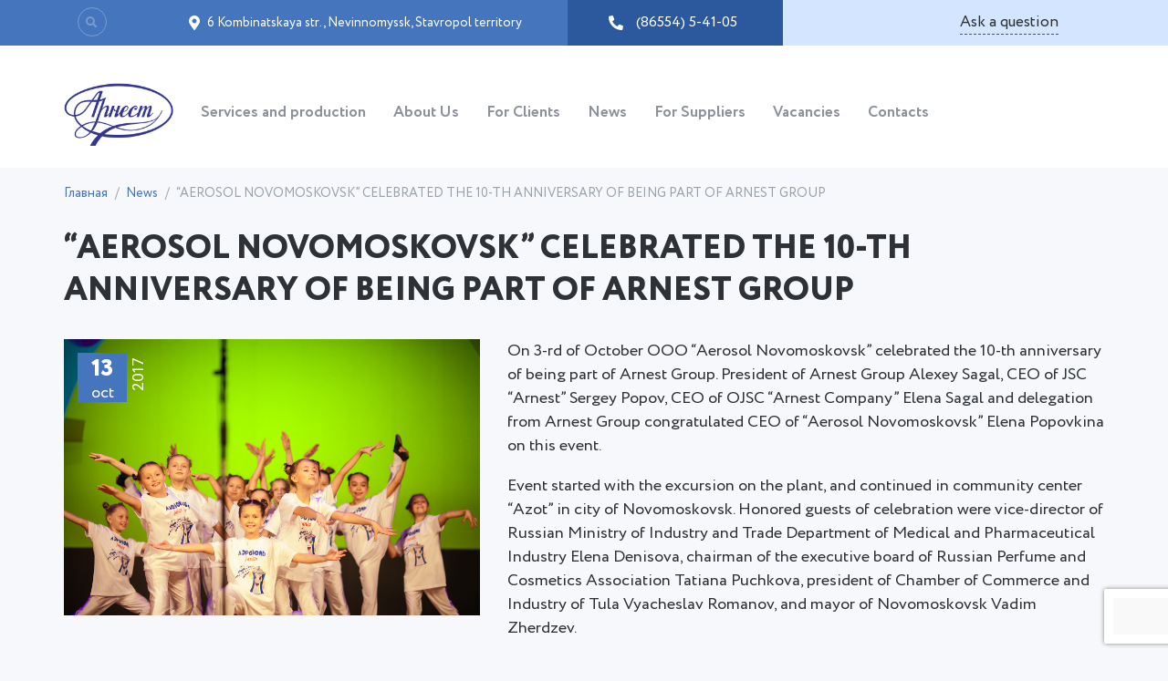

--- FILE ---
content_type: text/html; charset=UTF-8
request_url: https://arnest.ru/en/news/aerosol-novomoskovsk-celebrated-the-10-th-anniversary-of-being-part-of-arnest-group/
body_size: 14581
content:
<!DOCTYPE html>
<html lang="en-GB">

<head>
	<meta charset="UTF-8">
	<meta http-equiv="X-UA-Compatible" content="IE=edge">
	<meta name="viewport" content="width=device-width, initial-scale=1">
	<link rel="alternate" type="application/rdf+xml" title="RDF mapping" href="https://arnest.ru/en/feed/rdf/">
	<link rel="alternate" type="application/rss+xml" title="RSS" href="https://arnest.ru/en/feed/rss/">
	<link rel="alternate" type="application/rss+xml" title="Comments RSS" href="https://arnest.ru/en/comments/feed/">
	<link rel="pingback" href="https://arnest.ru/xmlrpc.php" />
	<!--[if lt IE 9]>
	 <script src="http://html5shiv.googlecode.com/svn/trunk/html5.js"></script>
	 <![endif]-->
	<title>“AEROSOL NOVOMOSKOVSK” CELEBRATED THE 10-TH ANNIVERSARY OF BEING PART OF ARNEST GROUP - АО &quot;Арнест&quot;</title>
	<style>
#wpadminbar #wp-admin-bar-wccp_free_top_button .ab-icon:before {
	content: "\f160";
	color: #02CA02;
	top: 3px;
}
#wpadminbar #wp-admin-bar-wccp_free_top_button .ab-icon {
	transform: rotate(45deg);
}
</style>
<meta name='robots' content='index, follow, max-image-preview:large, max-snippet:-1, max-video-preview:-1' />
<link rel="alternate" href="https://arnest.ru/en/news/aerosol-novomoskovsk-celebrated-the-10-th-anniversary-of-being-part-of-arnest-group/" hreflang="en" />
<link rel="alternate" href="https://arnest.ru/novosti/aerozol-novomoskovsk-otprazdnoval-10-let-v-sostave-gruppy-arnest/" hreflang="ru" />

	<!-- This site is optimized with the Yoast SEO plugin v19.7.1 - https://yoast.com/wordpress/plugins/seo/ -->
	<title>“AEROSOL NOVOMOSKOVSK” CELEBRATED THE 10-TH ANNIVERSARY OF BEING PART OF ARNEST GROUP - АО &quot;Арнест&quot;</title>
	<meta name="description" content="“AEROSOL NOVOMOSKOVSK” CELEBRATED THE 10-TH ANNIVERSARY OF BEING PART OF ARNEST GROUP. Подробную информацию вы можете получить по телефону: (86554) 5-41-05" />
	<link rel="canonical" href="https://arnest.ru/en/news/aerosol-novomoskovsk-celebrated-the-10-th-anniversary-of-being-part-of-arnest-group/" />
	<meta property="og:locale" content="en_GB" />
	<meta property="og:locale:alternate" content="ru_RU" />
	<meta property="og:type" content="article" />
	<meta property="og:title" content="“AEROSOL NOVOMOSKOVSK” CELEBRATED THE 10-TH ANNIVERSARY OF BEING PART OF ARNEST GROUP - АО &quot;Арнест&quot;" />
	<meta property="og:description" content="“AEROSOL NOVOMOSKOVSK” CELEBRATED THE 10-TH ANNIVERSARY OF BEING PART OF ARNEST GROUP. Подробную информацию вы можете получить по телефону: (86554) 5-41-05" />
	<meta property="og:url" content="https://arnest.ru/en/news/aerosol-novomoskovsk-celebrated-the-10-th-anniversary-of-being-part-of-arnest-group/" />
	<meta property="og:site_name" content="АО &quot;Арнест&quot;" />
	<meta property="article:published_time" content="2017-10-13T08:22:59+00:00" />
	<meta property="article:modified_time" content="2019-05-01T08:23:52+00:00" />
	<meta property="og:image" content="https://arnest.ru/wp-content/uploads/2019/04/Fabrika-formatov3.10.2017-022-1.jpg" />
	<meta property="og:image:width" content="3500" />
	<meta property="og:image:height" content="2333" />
	<meta property="og:image:type" content="image/jpeg" />
	<meta name="author" content="Arnest" />
	<meta name="twitter:card" content="summary_large_image" />
	<meta name="twitter:label1" content="Written by" />
	<meta name="twitter:data1" content="Arnest" />
	<meta name="twitter:label2" content="Estimated reading time" />
	<meta name="twitter:data2" content="1 minute" />
	<script type="application/ld+json" class="yoast-schema-graph">{"@context":"https://schema.org","@graph":[{"@type":"Article","@id":"https://arnest.ru/en/news/aerosol-novomoskovsk-celebrated-the-10-th-anniversary-of-being-part-of-arnest-group/#article","isPartOf":{"@id":"https://arnest.ru/en/news/aerosol-novomoskovsk-celebrated-the-10-th-anniversary-of-being-part-of-arnest-group/"},"author":{"name":"Arnest","@id":"https://arnest.ru/en/#/schema/person/717f596a1ed4fe9738dbddfbb6f11729"},"headline":"“AEROSOL NOVOMOSKOVSK” CELEBRATED THE 10-TH ANNIVERSARY OF BEING PART OF ARNEST GROUP","datePublished":"2017-10-13T08:22:59+00:00","dateModified":"2019-05-01T08:23:52+00:00","mainEntityOfPage":{"@id":"https://arnest.ru/en/news/aerosol-novomoskovsk-celebrated-the-10-th-anniversary-of-being-part-of-arnest-group/"},"wordCount":284,"publisher":{"@id":"https://arnest.ru/en/#organization"},"image":{"@id":"https://arnest.ru/en/news/aerosol-novomoskovsk-celebrated-the-10-th-anniversary-of-being-part-of-arnest-group/#primaryimage"},"thumbnailUrl":"https://arnest.ru/wp-content/uploads/2019/04/Fabrika-formatov3.10.2017-022-1.jpg","articleSection":["News"],"inLanguage":"en-GB"},{"@type":"WebPage","@id":"https://arnest.ru/en/news/aerosol-novomoskovsk-celebrated-the-10-th-anniversary-of-being-part-of-arnest-group/","url":"https://arnest.ru/en/news/aerosol-novomoskovsk-celebrated-the-10-th-anniversary-of-being-part-of-arnest-group/","name":"“AEROSOL NOVOMOSKOVSK” CELEBRATED THE 10-TH ANNIVERSARY OF BEING PART OF ARNEST GROUP - АО &quot;Арнест&quot;","isPartOf":{"@id":"https://arnest.ru/en/#website"},"primaryImageOfPage":{"@id":"https://arnest.ru/en/news/aerosol-novomoskovsk-celebrated-the-10-th-anniversary-of-being-part-of-arnest-group/#primaryimage"},"image":{"@id":"https://arnest.ru/en/news/aerosol-novomoskovsk-celebrated-the-10-th-anniversary-of-being-part-of-arnest-group/#primaryimage"},"thumbnailUrl":"https://arnest.ru/wp-content/uploads/2019/04/Fabrika-formatov3.10.2017-022-1.jpg","datePublished":"2017-10-13T08:22:59+00:00","dateModified":"2019-05-01T08:23:52+00:00","description":"“AEROSOL NOVOMOSKOVSK” CELEBRATED THE 10-TH ANNIVERSARY OF BEING PART OF ARNEST GROUP. Подробную информацию вы можете получить по телефону: (86554) 5-41-05","breadcrumb":{"@id":"https://arnest.ru/en/news/aerosol-novomoskovsk-celebrated-the-10-th-anniversary-of-being-part-of-arnest-group/#breadcrumb"},"inLanguage":"en-GB","potentialAction":[{"@type":"ReadAction","target":["https://arnest.ru/en/news/aerosol-novomoskovsk-celebrated-the-10-th-anniversary-of-being-part-of-arnest-group/"]}]},{"@type":"ImageObject","inLanguage":"en-GB","@id":"https://arnest.ru/en/news/aerosol-novomoskovsk-celebrated-the-10-th-anniversary-of-being-part-of-arnest-group/#primaryimage","url":"https://arnest.ru/wp-content/uploads/2019/04/Fabrika-formatov3.10.2017-022-1.jpg","contentUrl":"https://arnest.ru/wp-content/uploads/2019/04/Fabrika-formatov3.10.2017-022-1.jpg","width":3500,"height":2333},{"@type":"BreadcrumbList","@id":"https://arnest.ru/en/news/aerosol-novomoskovsk-celebrated-the-10-th-anniversary-of-being-part-of-arnest-group/#breadcrumb","itemListElement":[{"@type":"ListItem","position":1,"name":"Home","item":"https://arnest.ru/"},{"@type":"ListItem","position":2,"name":"“AEROSOL NOVOMOSKOVSK” CELEBRATED THE 10-TH ANNIVERSARY OF BEING PART OF ARNEST GROUP"}]},{"@type":"WebSite","@id":"https://arnest.ru/en/#website","url":"https://arnest.ru/en/","name":"АО &quot;Арнест&quot;","description":"АО &quot;Арнест&quot;","publisher":{"@id":"https://arnest.ru/en/#organization"},"potentialAction":[{"@type":"SearchAction","target":{"@type":"EntryPoint","urlTemplate":"https://arnest.ru/en/?s={search_term_string}"},"query-input":"required name=search_term_string"}],"inLanguage":"en-GB"},{"@type":"Organization","@id":"https://arnest.ru/en/#organization","name":"АО &quot;Арнест&quot;","url":"https://arnest.ru/en/","sameAs":[],"logo":{"@type":"ImageObject","inLanguage":"en-GB","@id":"https://arnest.ru/en/#/schema/logo/image/","url":"https://arnest.ru/wp-content/uploads/2025/06/cropped-logo-arnest-chistyi-2.png","contentUrl":"https://arnest.ru/wp-content/uploads/2025/06/cropped-logo-arnest-chistyi-2.png","width":787,"height":456,"caption":"АО &quot;Арнест&quot;"},"image":{"@id":"https://arnest.ru/en/#/schema/logo/image/"}},{"@type":"Person","@id":"https://arnest.ru/en/#/schema/person/717f596a1ed4fe9738dbddfbb6f11729","name":"Arnest","image":{"@type":"ImageObject","inLanguage":"en-GB","@id":"https://arnest.ru/en/#/schema/person/image/","url":"https://secure.gravatar.com/avatar/0a981d13abcfe0b0ccfb9bafe2f9ccdf?s=96&d=mm&r=g","contentUrl":"https://secure.gravatar.com/avatar/0a981d13abcfe0b0ccfb9bafe2f9ccdf?s=96&d=mm&r=g","caption":"Arnest"},"url":"https://arnest.ru/en/author/kws/"}]}</script>
	<!-- / Yoast SEO plugin. -->


<link rel='dns-prefetch' href='//www.google.com' />
<link rel='dns-prefetch' href='//s.w.org' />
<link rel='stylesheet' id='atomic-blocks-fontawesome-css'  href='https://arnest.ru/wp-content/plugins/atomic-blocks/dist/assets/fontawesome/css/all.min.css?ver=1636482734' type='text/css' media='all' />
<link rel='stylesheet' id='wp-block-library-css'  href='https://arnest.ru/wp-includes/css/dist/block-library/style.min.css?ver=6.0.11' type='text/css' media='all' />
<link rel='stylesheet' id='atomic-blocks-style-css-css'  href='https://arnest.ru/wp-content/plugins/atomic-blocks/dist/blocks.style.build.css?ver=1636482734' type='text/css' media='all' />
<style id='global-styles-inline-css' type='text/css'>
body{--wp--preset--color--black: #000000;--wp--preset--color--cyan-bluish-gray: #abb8c3;--wp--preset--color--white: #ffffff;--wp--preset--color--pale-pink: #f78da7;--wp--preset--color--vivid-red: #cf2e2e;--wp--preset--color--luminous-vivid-orange: #ff6900;--wp--preset--color--luminous-vivid-amber: #fcb900;--wp--preset--color--light-green-cyan: #7bdcb5;--wp--preset--color--vivid-green-cyan: #00d084;--wp--preset--color--pale-cyan-blue: #8ed1fc;--wp--preset--color--vivid-cyan-blue: #0693e3;--wp--preset--color--vivid-purple: #9b51e0;--wp--preset--gradient--vivid-cyan-blue-to-vivid-purple: linear-gradient(135deg,rgba(6,147,227,1) 0%,rgb(155,81,224) 100%);--wp--preset--gradient--light-green-cyan-to-vivid-green-cyan: linear-gradient(135deg,rgb(122,220,180) 0%,rgb(0,208,130) 100%);--wp--preset--gradient--luminous-vivid-amber-to-luminous-vivid-orange: linear-gradient(135deg,rgba(252,185,0,1) 0%,rgba(255,105,0,1) 100%);--wp--preset--gradient--luminous-vivid-orange-to-vivid-red: linear-gradient(135deg,rgba(255,105,0,1) 0%,rgb(207,46,46) 100%);--wp--preset--gradient--very-light-gray-to-cyan-bluish-gray: linear-gradient(135deg,rgb(238,238,238) 0%,rgb(169,184,195) 100%);--wp--preset--gradient--cool-to-warm-spectrum: linear-gradient(135deg,rgb(74,234,220) 0%,rgb(151,120,209) 20%,rgb(207,42,186) 40%,rgb(238,44,130) 60%,rgb(251,105,98) 80%,rgb(254,248,76) 100%);--wp--preset--gradient--blush-light-purple: linear-gradient(135deg,rgb(255,206,236) 0%,rgb(152,150,240) 100%);--wp--preset--gradient--blush-bordeaux: linear-gradient(135deg,rgb(254,205,165) 0%,rgb(254,45,45) 50%,rgb(107,0,62) 100%);--wp--preset--gradient--luminous-dusk: linear-gradient(135deg,rgb(255,203,112) 0%,rgb(199,81,192) 50%,rgb(65,88,208) 100%);--wp--preset--gradient--pale-ocean: linear-gradient(135deg,rgb(255,245,203) 0%,rgb(182,227,212) 50%,rgb(51,167,181) 100%);--wp--preset--gradient--electric-grass: linear-gradient(135deg,rgb(202,248,128) 0%,rgb(113,206,126) 100%);--wp--preset--gradient--midnight: linear-gradient(135deg,rgb(2,3,129) 0%,rgb(40,116,252) 100%);--wp--preset--duotone--dark-grayscale: url('#wp-duotone-dark-grayscale');--wp--preset--duotone--grayscale: url('#wp-duotone-grayscale');--wp--preset--duotone--purple-yellow: url('#wp-duotone-purple-yellow');--wp--preset--duotone--blue-red: url('#wp-duotone-blue-red');--wp--preset--duotone--midnight: url('#wp-duotone-midnight');--wp--preset--duotone--magenta-yellow: url('#wp-duotone-magenta-yellow');--wp--preset--duotone--purple-green: url('#wp-duotone-purple-green');--wp--preset--duotone--blue-orange: url('#wp-duotone-blue-orange');--wp--preset--font-size--small: 13px;--wp--preset--font-size--medium: 20px;--wp--preset--font-size--large: 36px;--wp--preset--font-size--x-large: 42px;}.has-black-color{color: var(--wp--preset--color--black) !important;}.has-cyan-bluish-gray-color{color: var(--wp--preset--color--cyan-bluish-gray) !important;}.has-white-color{color: var(--wp--preset--color--white) !important;}.has-pale-pink-color{color: var(--wp--preset--color--pale-pink) !important;}.has-vivid-red-color{color: var(--wp--preset--color--vivid-red) !important;}.has-luminous-vivid-orange-color{color: var(--wp--preset--color--luminous-vivid-orange) !important;}.has-luminous-vivid-amber-color{color: var(--wp--preset--color--luminous-vivid-amber) !important;}.has-light-green-cyan-color{color: var(--wp--preset--color--light-green-cyan) !important;}.has-vivid-green-cyan-color{color: var(--wp--preset--color--vivid-green-cyan) !important;}.has-pale-cyan-blue-color{color: var(--wp--preset--color--pale-cyan-blue) !important;}.has-vivid-cyan-blue-color{color: var(--wp--preset--color--vivid-cyan-blue) !important;}.has-vivid-purple-color{color: var(--wp--preset--color--vivid-purple) !important;}.has-black-background-color{background-color: var(--wp--preset--color--black) !important;}.has-cyan-bluish-gray-background-color{background-color: var(--wp--preset--color--cyan-bluish-gray) !important;}.has-white-background-color{background-color: var(--wp--preset--color--white) !important;}.has-pale-pink-background-color{background-color: var(--wp--preset--color--pale-pink) !important;}.has-vivid-red-background-color{background-color: var(--wp--preset--color--vivid-red) !important;}.has-luminous-vivid-orange-background-color{background-color: var(--wp--preset--color--luminous-vivid-orange) !important;}.has-luminous-vivid-amber-background-color{background-color: var(--wp--preset--color--luminous-vivid-amber) !important;}.has-light-green-cyan-background-color{background-color: var(--wp--preset--color--light-green-cyan) !important;}.has-vivid-green-cyan-background-color{background-color: var(--wp--preset--color--vivid-green-cyan) !important;}.has-pale-cyan-blue-background-color{background-color: var(--wp--preset--color--pale-cyan-blue) !important;}.has-vivid-cyan-blue-background-color{background-color: var(--wp--preset--color--vivid-cyan-blue) !important;}.has-vivid-purple-background-color{background-color: var(--wp--preset--color--vivid-purple) !important;}.has-black-border-color{border-color: var(--wp--preset--color--black) !important;}.has-cyan-bluish-gray-border-color{border-color: var(--wp--preset--color--cyan-bluish-gray) !important;}.has-white-border-color{border-color: var(--wp--preset--color--white) !important;}.has-pale-pink-border-color{border-color: var(--wp--preset--color--pale-pink) !important;}.has-vivid-red-border-color{border-color: var(--wp--preset--color--vivid-red) !important;}.has-luminous-vivid-orange-border-color{border-color: var(--wp--preset--color--luminous-vivid-orange) !important;}.has-luminous-vivid-amber-border-color{border-color: var(--wp--preset--color--luminous-vivid-amber) !important;}.has-light-green-cyan-border-color{border-color: var(--wp--preset--color--light-green-cyan) !important;}.has-vivid-green-cyan-border-color{border-color: var(--wp--preset--color--vivid-green-cyan) !important;}.has-pale-cyan-blue-border-color{border-color: var(--wp--preset--color--pale-cyan-blue) !important;}.has-vivid-cyan-blue-border-color{border-color: var(--wp--preset--color--vivid-cyan-blue) !important;}.has-vivid-purple-border-color{border-color: var(--wp--preset--color--vivid-purple) !important;}.has-vivid-cyan-blue-to-vivid-purple-gradient-background{background: var(--wp--preset--gradient--vivid-cyan-blue-to-vivid-purple) !important;}.has-light-green-cyan-to-vivid-green-cyan-gradient-background{background: var(--wp--preset--gradient--light-green-cyan-to-vivid-green-cyan) !important;}.has-luminous-vivid-amber-to-luminous-vivid-orange-gradient-background{background: var(--wp--preset--gradient--luminous-vivid-amber-to-luminous-vivid-orange) !important;}.has-luminous-vivid-orange-to-vivid-red-gradient-background{background: var(--wp--preset--gradient--luminous-vivid-orange-to-vivid-red) !important;}.has-very-light-gray-to-cyan-bluish-gray-gradient-background{background: var(--wp--preset--gradient--very-light-gray-to-cyan-bluish-gray) !important;}.has-cool-to-warm-spectrum-gradient-background{background: var(--wp--preset--gradient--cool-to-warm-spectrum) !important;}.has-blush-light-purple-gradient-background{background: var(--wp--preset--gradient--blush-light-purple) !important;}.has-blush-bordeaux-gradient-background{background: var(--wp--preset--gradient--blush-bordeaux) !important;}.has-luminous-dusk-gradient-background{background: var(--wp--preset--gradient--luminous-dusk) !important;}.has-pale-ocean-gradient-background{background: var(--wp--preset--gradient--pale-ocean) !important;}.has-electric-grass-gradient-background{background: var(--wp--preset--gradient--electric-grass) !important;}.has-midnight-gradient-background{background: var(--wp--preset--gradient--midnight) !important;}.has-small-font-size{font-size: var(--wp--preset--font-size--small) !important;}.has-medium-font-size{font-size: var(--wp--preset--font-size--medium) !important;}.has-large-font-size{font-size: var(--wp--preset--font-size--large) !important;}.has-x-large-font-size{font-size: var(--wp--preset--font-size--x-large) !important;}
</style>
<link rel='stylesheet' id='contact-form-7-css'  href='https://arnest.ru/wp-content/plugins/contact-form-7/includes/css/styles.css?ver=5.6.3' type='text/css' media='all' />
<link rel='stylesheet' id='less-style-css'  href='https://arnest.ru/wp-content/uploads/wp-less-cache/less-style.css?ver=1597337244' type='text/css' media='all' />
<link rel='stylesheet' id='main-css'  href='https://arnest.ru/wp-content/themes/kws-template/style.css?ver=6.0.11' type='text/css' media='all' />
<script type='text/javascript' src='https://arnest.ru/wp-includes/js/jquery/jquery.min.js?ver=3.6.0' id='jquery-core-js'></script>
<script type='text/javascript' src='https://arnest.ru/wp-includes/js/jquery/jquery-migrate.min.js?ver=3.3.2' id='jquery-migrate-js'></script>
<link rel="https://api.w.org/" href="https://arnest.ru/wp-json/" /><link rel="alternate" type="application/json" href="https://arnest.ru/wp-json/wp/v2/posts/1670" /><link rel="EditURI" type="application/rsd+xml" title="RSD" href="https://arnest.ru/xmlrpc.php?rsd" />
<link rel="wlwmanifest" type="application/wlwmanifest+xml" href="https://arnest.ru/wp-includes/wlwmanifest.xml" /> 
<meta name="generator" content="WordPress 6.0.11" />
<link rel='shortlink' href='https://arnest.ru/?p=1670' />
<link rel="alternate" type="application/json+oembed" href="https://arnest.ru/wp-json/oembed/1.0/embed?url=https%3A%2F%2Farnest.ru%2Fen%2Fnews%2Faerosol-novomoskovsk-celebrated-the-10-th-anniversary-of-being-part-of-arnest-group%2F" />
<link rel="alternate" type="text/xml+oembed" href="https://arnest.ru/wp-json/oembed/1.0/embed?url=https%3A%2F%2Farnest.ru%2Fen%2Fnews%2Faerosol-novomoskovsk-celebrated-the-10-th-anniversary-of-being-part-of-arnest-group%2F&#038;format=xml" />
<script id="wpcp_disable_selection" type="text/javascript">
var image_save_msg='You are not allowed to save images!';
	var no_menu_msg='Context Menu disabled!';
	var smessage = "Content is protected !!";

function disableEnterKey(e)
{
	var elemtype = e.target.tagName;
	
	elemtype = elemtype.toUpperCase();
	
	if (elemtype == "TEXT" || elemtype == "TEXTAREA" || elemtype == "INPUT" || elemtype == "PASSWORD" || elemtype == "SELECT" || elemtype == "OPTION" || elemtype == "EMBED")
	{
		elemtype = 'TEXT';
	}
	
	if (e.ctrlKey){
     var key;
     if(window.event)
          key = window.event.keyCode;     //IE
     else
          key = e.which;     //firefox (97)
    //if (key != 17) alert(key);
     if (elemtype!= 'TEXT' && (key == 97 || key == 65 || key == 67 || key == 99 || key == 88 || key == 120 || key == 26 || key == 85  || key == 86 || key == 83 || key == 43 || key == 73))
     {
		if(wccp_free_iscontenteditable(e)) return true;
		show_wpcp_message('You are not allowed to copy content or view source');
		return false;
     }else
     	return true;
     }
}


/*For contenteditable tags*/
function wccp_free_iscontenteditable(e)
{
	var e = e || window.event; // also there is no e.target property in IE. instead IE uses window.event.srcElement
  	
	var target = e.target || e.srcElement;

	var elemtype = e.target.nodeName;
	
	elemtype = elemtype.toUpperCase();
	
	var iscontenteditable = "false";
		
	if(typeof target.getAttribute!="undefined" ) iscontenteditable = target.getAttribute("contenteditable"); // Return true or false as string
	
	var iscontenteditable2 = false;
	
	if(typeof target.isContentEditable!="undefined" ) iscontenteditable2 = target.isContentEditable; // Return true or false as boolean

	if(target.parentElement.isContentEditable) iscontenteditable2 = true;
	
	if (iscontenteditable == "true" || iscontenteditable2 == true)
	{
		if(typeof target.style!="undefined" ) target.style.cursor = "text";
		
		return true;
	}
}

////////////////////////////////////
function disable_copy(e)
{	
	var e = e || window.event; // also there is no e.target property in IE. instead IE uses window.event.srcElement
	
	var elemtype = e.target.tagName;
	
	elemtype = elemtype.toUpperCase();
	
	if (elemtype == "TEXT" || elemtype == "TEXTAREA" || elemtype == "INPUT" || elemtype == "PASSWORD" || elemtype == "SELECT" || elemtype == "OPTION" || elemtype == "EMBED")
	{
		elemtype = 'TEXT';
	}
	
	if(wccp_free_iscontenteditable(e)) return true;
	
	var isSafari = /Safari/.test(navigator.userAgent) && /Apple Computer/.test(navigator.vendor);
	
	var checker_IMG = '';
	if (elemtype == "IMG" && checker_IMG == 'checked' && e.detail >= 2) {show_wpcp_message(alertMsg_IMG);return false;}
	if (elemtype != "TEXT")
	{
		if (smessage !== "" && e.detail == 2)
			show_wpcp_message(smessage);
		
		if (isSafari)
			return true;
		else
			return false;
	}	
}

//////////////////////////////////////////
function disable_copy_ie()
{
	var e = e || window.event;
	var elemtype = window.event.srcElement.nodeName;
	elemtype = elemtype.toUpperCase();
	if(wccp_free_iscontenteditable(e)) return true;
	if (elemtype == "IMG") {show_wpcp_message(alertMsg_IMG);return false;}
	if (elemtype != "TEXT" && elemtype != "TEXTAREA" && elemtype != "INPUT" && elemtype != "PASSWORD" && elemtype != "SELECT" && elemtype != "OPTION" && elemtype != "EMBED")
	{
		return false;
	}
}	
function reEnable()
{
	return true;
}
document.onkeydown = disableEnterKey;
document.onselectstart = disable_copy_ie;
if(navigator.userAgent.indexOf('MSIE')==-1)
{
	document.onmousedown = disable_copy;
	document.onclick = reEnable;
}
function disableSelection(target)
{
    //For IE This code will work
    if (typeof target.onselectstart!="undefined")
    target.onselectstart = disable_copy_ie;
    
    //For Firefox This code will work
    else if (typeof target.style.MozUserSelect!="undefined")
    {target.style.MozUserSelect="none";}
    
    //All other  (ie: Opera) This code will work
    else
    target.onmousedown=function(){return false}
    target.style.cursor = "default";
}
//Calling the JS function directly just after body load
window.onload = function(){disableSelection(document.body);};

//////////////////special for safari Start////////////////
var onlongtouch;
var timer;
var touchduration = 1000; //length of time we want the user to touch before we do something

var elemtype = "";
function touchstart(e) {
	var e = e || window.event;
  // also there is no e.target property in IE.
  // instead IE uses window.event.srcElement
  	var target = e.target || e.srcElement;
	
	elemtype = window.event.srcElement.nodeName;
	
	elemtype = elemtype.toUpperCase();
	
	if(!wccp_pro_is_passive()) e.preventDefault();
	if (!timer) {
		timer = setTimeout(onlongtouch, touchduration);
	}
}

function touchend() {
    //stops short touches from firing the event
    if (timer) {
        clearTimeout(timer);
        timer = null;
    }
	onlongtouch();
}

onlongtouch = function(e) { //this will clear the current selection if anything selected
	
	if (elemtype != "TEXT" && elemtype != "TEXTAREA" && elemtype != "INPUT" && elemtype != "PASSWORD" && elemtype != "SELECT" && elemtype != "EMBED" && elemtype != "OPTION")	
	{
		if (window.getSelection) {
			if (window.getSelection().empty) {  // Chrome
			window.getSelection().empty();
			} else if (window.getSelection().removeAllRanges) {  // Firefox
			window.getSelection().removeAllRanges();
			}
		} else if (document.selection) {  // IE?
			document.selection.empty();
		}
		return false;
	}
};

document.addEventListener("DOMContentLoaded", function(event) { 
    window.addEventListener("touchstart", touchstart, false);
    window.addEventListener("touchend", touchend, false);
});

function wccp_pro_is_passive() {

  var cold = false,
  hike = function() {};

  try {
	  const object1 = {};
  var aid = Object.defineProperty(object1, 'passive', {
  get() {cold = true}
  });
  window.addEventListener('test', hike, aid);
  window.removeEventListener('test', hike, aid);
  } catch (e) {}

  return cold;
}
/*special for safari End*/
</script>
<script id="wpcp_disable_Right_Click" type="text/javascript">
document.ondragstart = function() { return false;}
	function nocontext(e) {
	   return false;
	}
	document.oncontextmenu = nocontext;
</script>
<style>
.unselectable
{
-moz-user-select:none;
-webkit-user-select:none;
cursor: default;
}
html
{
-webkit-touch-callout: none;
-webkit-user-select: none;
-khtml-user-select: none;
-moz-user-select: none;
-ms-user-select: none;
user-select: none;
-webkit-tap-highlight-color: rgba(0,0,0,0);
}
</style>
<script id="wpcp_css_disable_selection" type="text/javascript">
var e = document.getElementsByTagName('body')[0];
if(e)
{
	e.setAttribute('unselectable',"on");
}
</script>
<style type="text/css">.recentcomments a{display:inline !important;padding:0 !important;margin:0 !important;}</style><link rel="icon" href="https://arnest.ru/wp-content/uploads/2025/06/cropped-favicon-32x32.png" sizes="32x32" />
<link rel="icon" href="https://arnest.ru/wp-content/uploads/2025/06/cropped-favicon-192x192.png" sizes="192x192" />
<link rel="apple-touch-icon" href="https://arnest.ru/wp-content/uploads/2025/06/cropped-favicon-180x180.png" />
<meta name="msapplication-TileImage" content="https://arnest.ru/wp-content/uploads/2025/06/cropped-favicon-270x270.png" />
	<script type="text/javascript">
		var theme_url = 'https://arnest.ru/wp-content/themes/kws-template';
		var theme_lang = 'en';
	</script>
	<meta name="yandex-verification" content="eee314d450022adb" />
	<meta name="yandex-verification" content="9a11cad22e46e851" />
	<!-- Yandex.Metrika counter -->
	<script type="text/javascript">
		(function(m, e, t, r, i, k, a) {
			m[i] = m[i] || function() {
				(m[i].a = m[i].a || []).push(arguments)
			};
			m[i].l = 1 * new Date();
			k = e.createElement(t), a = e.getElementsByTagName(t)[0], k.async = 1, k.src = r, a.parentNode.insertBefore(k, a)
		})
		(window, document, "script", "https://mc.yandex.ru/metrika/tag.js", "ym");

		ym(54123616, "init", {
			clickmap: true,
			trackLinks: true,
			accurateTrackBounce: true,
			webvisor: true
		});
	</script>
	<noscript>
		<div><img src="https://mc.yandex.ru/watch/54123616" style="position:absolute; left:-9999px;" alt="" /></div>
	</noscript>
	<!-- /Yandex.Metrika counter -->
	<!-- Global site tag (gtag.js) - Google Analytics -->
	<script async src="https://www.googletagmanager.com/gtag/js?id=UA-132551120-6"></script>
	<script>
		window.dataLayer = window.dataLayer || [];

		function gtag() {
			dataLayer.push(arguments);
		}
		gtag('js', new Date());

		gtag('config', 'UA-132551120-6');
	</script>

	<meta name="yandex-verification" content="ae4f3eaa41bff419" />
	<meta name="google-site-verification" content="XqR2ScRObkim-axEjXF8kViPYx89pB2UAY8d8p_hL4g" />
</head>

<body class="post-template-default single single-post postid-1670 single-format-standard wp-custom-logo unselectable" itemscope itemtype="http://schema.org/WebPage">

	<header id="header" class="header">

		<div class="panel__top clearfix">
			<div class="container">
								<a href="javascript:;" class="mobile-menu"><i class="fas fa-bars"></i></a>
				<a href="/" class="mobile__logo">АО "Арнест"</a>
				<div class="drop-dl panel__top-lang" style="display:none;">
					<a class="lang-chose" href="javascript:;"><img src=""> <span style="margin-left:0.3em;">en</span></a>
					<ul>	<li class="lang-item lang-item-5 lang-item-en current-lang lang-item-first"><a  lang="en-GB" hreflang="en-GB" href="https://arnest.ru/en/news/aerosol-novomoskovsk-celebrated-the-10-th-anniversary-of-being-part-of-arnest-group/"><img src="/wp-content/polylang/en_GB.png" alt="English" /><span style="margin-left:0.3em;">en</span></a></li>
	<li class="lang-item lang-item-2 lang-item-ru"><a  lang="ru-RU" hreflang="ru-RU" href="https://arnest.ru/novosti/aerozol-novomoskovsk-otprazdnoval-10-let-v-sostave-gruppy-arnest/"><img src="/wp-content/polylang/ru_RU.png" alt="Русский" /><span style="margin-left:0.3em;">ru</span></a></li>
</ul>
				</div>

				<div class="search-container">
<div id="sb-search" class="sb-search">
	<form role="search" method="get" class="search-form form-inline" action="https://arnest.ru/" autocomplete="off">
		<input class="sb-search-input" placeholder="Search" type="search" id="search" value="" name="s">
		<input class="sb-search-submit" type="submit" value="">
		<span class="sb-icon-search"></span>
	</form>
</div>
</div>
				<div itemscope itemtype="http://schema.org/Organization" class="panel__top-organization">
					<address  itemprop="address" itemscope itemtype="http://schema.org/PostalAddress">
						<span itemprop="addressRegion">6 Kombinatskaya str.</span>,
						<span itemprop="addressLocality">Nevinnomyssk</span>,
						<span itemprop="streetAddress">Stavropol territory</span>
					</address>
				</div><a href="tel:(86554) 5-41-05" class="panel__top-phone" ><span itemprop="telephone">(86554) 5-41-05</span></a><a href="#order-call" class="panel__top-order modal"><span>Ask a question</span></a>
				<ul class="mobile__list">
					<li><a href="tel:(86554) 5-41-05" ><i class="fas fa-phone"></i></a></li>
					<li><a href="#order-call" class="modal"><i class="fas fa-question-circle"></i></a></li>
				</ul>
			</div>
		</div>

		<div class="panel__nav clearfix">
			<div class="container">

				<div itemscope itemtype="http://schema.org/Organization" class="logo">
											<a href="https://arnest.ru/en/" class="logo__link" rel="home"><img width="787" height="456" src="https://arnest.ru/wp-content/uploads/2025/06/cropped-logo-arnest-chistyi-2.png" class="custom-logo" alt="АО &quot;Арнест&quot;" srcset="https://arnest.ru/wp-content/uploads/2025/06/cropped-logo-arnest-chistyi-2.png 787w, https://arnest.ru/wp-content/uploads/2025/06/cropped-logo-arnest-chistyi-2-300x174.png 300w, https://arnest.ru/wp-content/uploads/2025/06/cropped-logo-arnest-chistyi-2-768x445.png 768w, https://arnest.ru/wp-content/uploads/2025/06/cropped-logo-arnest-chistyi-2-250x145.png 250w" sizes="(max-width: 787px) 100vw, 787px" /></a>									</div>
															<nav class="menu__main" role="navigation" itemscope itemtype="http://schema.org/SiteNavigationElement">
							<ul><li id="menu-item-1761" class=" menu-item menu-item-type-post_type menu-item-object-page"><a href="https://arnest.ru/en/services/" itemprop="url" ><span itemprop="name">Services and production</span></a></li>
<li id="menu-item-52" class=" menu-item menu-item-type-post_type menu-item-object-page"><a href="https://arnest.ru/en/about-us/" itemprop="url" ><span itemprop="name">About Us</span></a></li>
<li id="menu-item-51" class=" menu-item menu-item-type-post_type menu-item-object-page"><a href="https://arnest.ru/en/clients/" itemprop="url" ><span itemprop="name">For Clients</span></a></li>
<li id="menu-item-60" class=" menu-item menu-item-type-taxonomy menu-item-object-category current-post-ancestor current-menu-parent current-post-parent"><a href="https://arnest.ru/en/news/" itemprop="url" ><span itemprop="name">News</span></a></li>
<li id="menu-item-50" class=" menu-item menu-item-type-post_type menu-item-object-page"><a href="https://arnest.ru/en/suppliers/" itemprop="url" ><span itemprop="name">For Suppliers</span></a></li>
<li id="menu-item-1809" class=" menu-item menu-item-type-post_type menu-item-object-page"><a href="https://arnest.ru/en/vacansy/" itemprop="url" ><span itemprop="name">Vacancies</span></a></li>
<li id="menu-item-48" class=" menu-item menu-item-type-post_type menu-item-object-page"><a href="https://arnest.ru/en/contacts/" itemprop="url" ><span itemprop="name">Contacts</span></a></li>
</ul>						</nav>
												</div>
		</div>
					<noindex>
				<div class="window-modal">
					<div id="cookie">
						Arnest.ru uses cookies and other related technologies necessary for the site to operate. Continuing to use this site means you agree to the use of such technologies.						<a href="#" class="window-modal-close">&#10006;</a>
					</div>
				</div>
			</noindex>
			</header>

			<div class="container">
			<ul class="breadcrumbs"  itemscope itemtype="http://schema.org/BreadcrumbList"><li itemprop="itemListElement" itemscope itemtype="http://schema.org/ListItem"><a href="https://arnest.ru/en/" class="home" itemprop="item" >Главная</a></li>  <li itemprop="itemListElement" itemscope itemtype="http://schema.org/ListItem"><a href="https://arnest.ru/en/news/">News</a></li>  <li class="current" itemprop="itemListElement">“AEROSOL NOVOMOSKOVSK” CELEBRATED THE 10-TH ANNIVERSARY OF BEING PART OF ARNEST GROUP</li></ul><!-- .breadcrumbs -->		</div>
	
<div class="primary page__single clearfix">
	<main class="container" role="main">
					<article id="post-1670" class="post-1670 post type-post status-publish format-standard has-post-thumbnail hentry category-news"  itemscope itemtype="http://schema.org/Article">	
				<h1 class="page__heading"  itemprop="name">“AEROSOL NOVOMOSKOVSK” CELEBRATED THE 10-TH ANNIVERSARY OF BEING PART OF ARNEST GROUP</h1>
									<figure class="page__single-thumbs">
						<img width="3500" height="2333" src="https://arnest.ru/wp-content/uploads/2019/04/Fabrika-formatov3.10.2017-022-1.jpg" class="attachment-full size-full wp-post-image" alt="" srcset="https://arnest.ru/wp-content/uploads/2019/04/Fabrika-formatov3.10.2017-022-1.jpg 3500w, https://arnest.ru/wp-content/uploads/2019/04/Fabrika-formatov3.10.2017-022-1-300x200.jpg 300w, https://arnest.ru/wp-content/uploads/2019/04/Fabrika-formatov3.10.2017-022-1-768x512.jpg 768w, https://arnest.ru/wp-content/uploads/2019/04/Fabrika-formatov3.10.2017-022-1-1024x683.jpg 1024w, https://arnest.ru/wp-content/uploads/2019/04/Fabrika-formatov3.10.2017-022-1-225x150.jpg 225w, https://arnest.ru/wp-content/uploads/2019/04/Fabrika-formatov3.10.2017-022-1-600x400.jpg 600w" sizes="(max-width: 3500px) 100vw, 3500px" /><time class="page__time" itemprop="dateModified" datetime="2017-10-13"><span class="time-d">13</span><span class="time-m">Oct</span><span class="time-y">2017</span></time>		
					</figure>
									
				<div itemprop="articleBody">
<p>On 3-rd of October OOO “Aerosol Novomoskovsk” celebrated the 10-th anniversary of being part of Arnest Group. President of Arnest Group Alexey Sagal, CEO of JSC “Arnest” Sergey Popov, CEO of OJSC “Arnest Company” Elena Sagal and delegation from Arnest Group congratulated CEO of “Aerosol Novomoskovsk” Elena Popovkina on this event.</p>



<p>Event started with the excursion on the plant, and continued in community center “Azot” in city of Novomoskovsk. Honored guests of celebration were vice-director of Russian Ministry of Industry and Trade Department of Medical and Pharmaceutical Industry Elena Denisova, chairman of the executive board of Russian Perfume and Cosmetics Association Tatiana Puchkova, president of Chamber of Commerce and Industry of Tula Vyacheslav Romanov, and mayor of Novomoskovsk Vadim Zherdzev.</p>



<p>Alexey Sagal during his felicitation marked, that after joining the Arnest Group ten years ago OOO “Aerosol Novomoskovsk” has developed quickly and effectively, increased its production capacity, upgraded equipment and improved technological process. Today OOO “Aerosol Novomoskovsk” took its place as leading Russian manufacturer of perfumes, cosmetics and household production in aerosol package.</p>



<p>Elena Popovkina gave thanks to the leaders of Arnest Group for partnership and successful team-work and gave thanks to public authorities for their support of business. Special thanks were given to the employees of the factory, who made this long way to success together.</p>



<p>During this event collective of OOO “Aerosol Novomoskovsk” has heard kind wishes, also leaders and employees were awarded with various prizes. President of Arnest Group Alexey Sagal was awarded with honorable mention of Governor of Tula region for his long-year dedicated work and achieved working progress.</p>



<ul class="wp-container-2 wp-block-gallery-1 wp-block-gallery columns-3 is-cropped"><li class="blocks-gallery-item"><figure><a href="https://arnest.ru/wp-content/uploads/2019/04/Fabrika-formatov3.10.2017-005-683x1024.jpg"><img loading="lazy" width="683" height="1024" src="https://arnest.ru/wp-content/uploads/2019/04/Fabrika-formatov3.10.2017-005-683x1024.jpg" alt="" data-id="1386" data-link="https://arnest.ru/?attachment_id=1386" class="wp-image-1386" srcset="https://arnest.ru/wp-content/uploads/2019/04/Fabrika-formatov3.10.2017-005-683x1024.jpg 683w, https://arnest.ru/wp-content/uploads/2019/04/Fabrika-formatov3.10.2017-005-200x300.jpg 200w, https://arnest.ru/wp-content/uploads/2019/04/Fabrika-formatov3.10.2017-005-768x1152.jpg 768w, https://arnest.ru/wp-content/uploads/2019/04/Fabrika-formatov3.10.2017-005-100x150.jpg 100w, https://arnest.ru/wp-content/uploads/2019/04/Fabrika-formatov3.10.2017-005.jpg 2000w" sizes="(max-width: 683px) 100vw, 683px" /></a></figure></li><li class="blocks-gallery-item"><figure><a href="https://arnest.ru/wp-content/uploads/2019/04/Fabrika-formatov3.10.2017-006-1024x683.jpg"><img loading="lazy" width="1024" height="683" src="https://arnest.ru/wp-content/uploads/2019/04/Fabrika-formatov3.10.2017-006-1024x683.jpg" alt="" data-id="1387" data-link="https://arnest.ru/?attachment_id=1387" class="wp-image-1387" srcset="https://arnest.ru/wp-content/uploads/2019/04/Fabrika-formatov3.10.2017-006-1024x683.jpg 1024w, https://arnest.ru/wp-content/uploads/2019/04/Fabrika-formatov3.10.2017-006-300x200.jpg 300w, https://arnest.ru/wp-content/uploads/2019/04/Fabrika-formatov3.10.2017-006-768x512.jpg 768w, https://arnest.ru/wp-content/uploads/2019/04/Fabrika-formatov3.10.2017-006-225x150.jpg 225w, https://arnest.ru/wp-content/uploads/2019/04/Fabrika-formatov3.10.2017-006-600x400.jpg 600w" sizes="(max-width: 1024px) 100vw, 1024px" /></a></figure></li><li class="blocks-gallery-item"><figure><a href="https://arnest.ru/wp-content/uploads/2019/04/Fabrika-formatov3.10.2017-007-1024x683.jpg"><img loading="lazy" width="1024" height="683" src="https://arnest.ru/wp-content/uploads/2019/04/Fabrika-formatov3.10.2017-007-1024x683.jpg" alt="" data-id="1388" data-link="https://arnest.ru/?attachment_id=1388" class="wp-image-1388" srcset="https://arnest.ru/wp-content/uploads/2019/04/Fabrika-formatov3.10.2017-007-1024x683.jpg 1024w, https://arnest.ru/wp-content/uploads/2019/04/Fabrika-formatov3.10.2017-007-300x200.jpg 300w, https://arnest.ru/wp-content/uploads/2019/04/Fabrika-formatov3.10.2017-007-768x512.jpg 768w, https://arnest.ru/wp-content/uploads/2019/04/Fabrika-formatov3.10.2017-007-225x150.jpg 225w, https://arnest.ru/wp-content/uploads/2019/04/Fabrika-formatov3.10.2017-007-600x400.jpg 600w" sizes="(max-width: 1024px) 100vw, 1024px" /></a></figure></li><li class="blocks-gallery-item"><figure><a href="https://arnest.ru/wp-content/uploads/2019/04/Fabrika-formatov3.10.2017-022-1024x683.jpg"><img loading="lazy" width="1024" height="683" src="https://arnest.ru/wp-content/uploads/2019/04/Fabrika-formatov3.10.2017-022-1024x683.jpg" alt="" data-id="1389" data-link="https://arnest.ru/?attachment_id=1389" class="wp-image-1389" srcset="https://arnest.ru/wp-content/uploads/2019/04/Fabrika-formatov3.10.2017-022-1024x683.jpg 1024w, https://arnest.ru/wp-content/uploads/2019/04/Fabrika-formatov3.10.2017-022-300x200.jpg 300w, https://arnest.ru/wp-content/uploads/2019/04/Fabrika-formatov3.10.2017-022-768x512.jpg 768w, https://arnest.ru/wp-content/uploads/2019/04/Fabrika-formatov3.10.2017-022-225x150.jpg 225w, https://arnest.ru/wp-content/uploads/2019/04/Fabrika-formatov3.10.2017-022-600x400.jpg 600w" sizes="(max-width: 1024px) 100vw, 1024px" /></a></figure></li><li class="blocks-gallery-item"><figure><a href="https://arnest.ru/wp-content/uploads/2019/04/Fabrika-formatov3.10.2017-038-1024x683.jpg"><img loading="lazy" width="1024" height="683" src="https://arnest.ru/wp-content/uploads/2019/04/Fabrika-formatov3.10.2017-038-1024x683.jpg" alt="" data-id="1390" data-link="https://arnest.ru/?attachment_id=1390" class="wp-image-1390" srcset="https://arnest.ru/wp-content/uploads/2019/04/Fabrika-formatov3.10.2017-038-1024x683.jpg 1024w, https://arnest.ru/wp-content/uploads/2019/04/Fabrika-formatov3.10.2017-038-300x200.jpg 300w, https://arnest.ru/wp-content/uploads/2019/04/Fabrika-formatov3.10.2017-038-768x512.jpg 768w, https://arnest.ru/wp-content/uploads/2019/04/Fabrika-formatov3.10.2017-038-225x150.jpg 225w, https://arnest.ru/wp-content/uploads/2019/04/Fabrika-formatov3.10.2017-038-600x400.jpg 600w" sizes="(max-width: 1024px) 100vw, 1024px" /></a></figure></li><li class="blocks-gallery-item"><figure><a href="https://arnest.ru/wp-content/uploads/2019/04/Fabrika-formatov3.10.2017-057-1024x683.jpg"><img loading="lazy" width="1024" height="683" src="https://arnest.ru/wp-content/uploads/2019/04/Fabrika-formatov3.10.2017-057-1024x683.jpg" alt="" data-id="1392" data-link="https://arnest.ru/?attachment_id=1392" class="wp-image-1392" srcset="https://arnest.ru/wp-content/uploads/2019/04/Fabrika-formatov3.10.2017-057-1024x683.jpg 1024w, https://arnest.ru/wp-content/uploads/2019/04/Fabrika-formatov3.10.2017-057-300x200.jpg 300w, https://arnest.ru/wp-content/uploads/2019/04/Fabrika-formatov3.10.2017-057-768x512.jpg 768w, https://arnest.ru/wp-content/uploads/2019/04/Fabrika-formatov3.10.2017-057-225x150.jpg 225w, https://arnest.ru/wp-content/uploads/2019/04/Fabrika-formatov3.10.2017-057-600x400.jpg 600w" sizes="(max-width: 1024px) 100vw, 1024px" /></a></figure></li><li class="blocks-gallery-item"><figure><a href="https://arnest.ru/wp-content/uploads/2019/04/Fabrika-formatov3.10.2017-066-1024x683.jpg"><img loading="lazy" width="1024" height="683" src="https://arnest.ru/wp-content/uploads/2019/04/Fabrika-formatov3.10.2017-066-1024x683.jpg" alt="" data-id="1393" data-link="https://arnest.ru/?attachment_id=1393" class="wp-image-1393" srcset="https://arnest.ru/wp-content/uploads/2019/04/Fabrika-formatov3.10.2017-066-1024x683.jpg 1024w, https://arnest.ru/wp-content/uploads/2019/04/Fabrika-formatov3.10.2017-066-300x200.jpg 300w, https://arnest.ru/wp-content/uploads/2019/04/Fabrika-formatov3.10.2017-066-768x512.jpg 768w, https://arnest.ru/wp-content/uploads/2019/04/Fabrika-formatov3.10.2017-066-225x150.jpg 225w, https://arnest.ru/wp-content/uploads/2019/04/Fabrika-formatov3.10.2017-066-600x400.jpg 600w" sizes="(max-width: 1024px) 100vw, 1024px" /></a></figure></li><li class="blocks-gallery-item"><figure><a href="https://arnest.ru/wp-content/uploads/2019/04/Fabrika-formatov3.10.2017-074-1024x683.jpg"><img loading="lazy" width="1024" height="683" src="https://arnest.ru/wp-content/uploads/2019/04/Fabrika-formatov3.10.2017-074-1024x683.jpg" alt="" data-id="1394" data-link="https://arnest.ru/?attachment_id=1394" class="wp-image-1394" srcset="https://arnest.ru/wp-content/uploads/2019/04/Fabrika-formatov3.10.2017-074-1024x683.jpg 1024w, https://arnest.ru/wp-content/uploads/2019/04/Fabrika-formatov3.10.2017-074-300x200.jpg 300w, https://arnest.ru/wp-content/uploads/2019/04/Fabrika-formatov3.10.2017-074-768x512.jpg 768w, https://arnest.ru/wp-content/uploads/2019/04/Fabrika-formatov3.10.2017-074-225x150.jpg 225w, https://arnest.ru/wp-content/uploads/2019/04/Fabrika-formatov3.10.2017-074-600x400.jpg 600w" sizes="(max-width: 1024px) 100vw, 1024px" /></a></figure></li><li class="blocks-gallery-item"><figure><a href="https://arnest.ru/wp-content/uploads/2019/04/Fabrika-formatov3.10.2017-079-1024x683.jpg"><img loading="lazy" width="1024" height="683" src="https://arnest.ru/wp-content/uploads/2019/04/Fabrika-formatov3.10.2017-079-1024x683.jpg" alt="" data-id="1395" data-link="https://arnest.ru/?attachment_id=1395" class="wp-image-1395" srcset="https://arnest.ru/wp-content/uploads/2019/04/Fabrika-formatov3.10.2017-079-1024x683.jpg 1024w, https://arnest.ru/wp-content/uploads/2019/04/Fabrika-formatov3.10.2017-079-300x200.jpg 300w, https://arnest.ru/wp-content/uploads/2019/04/Fabrika-formatov3.10.2017-079-768x512.jpg 768w, https://arnest.ru/wp-content/uploads/2019/04/Fabrika-formatov3.10.2017-079-225x150.jpg 225w, https://arnest.ru/wp-content/uploads/2019/04/Fabrika-formatov3.10.2017-079-600x400.jpg 600w" sizes="(max-width: 1024px) 100vw, 1024px" /></a></figure></li><li class="blocks-gallery-item"><figure><a href="https://arnest.ru/wp-content/uploads/2019/04/Fabrika-formatov3.10.2017-088-1024x683.jpg"><img loading="lazy" width="1024" height="683" src="https://arnest.ru/wp-content/uploads/2019/04/Fabrika-formatov3.10.2017-088-1024x683.jpg" alt="" data-id="1396" data-link="https://arnest.ru/?attachment_id=1396" class="wp-image-1396" srcset="https://arnest.ru/wp-content/uploads/2019/04/Fabrika-formatov3.10.2017-088-1024x683.jpg 1024w, https://arnest.ru/wp-content/uploads/2019/04/Fabrika-formatov3.10.2017-088-300x200.jpg 300w, https://arnest.ru/wp-content/uploads/2019/04/Fabrika-formatov3.10.2017-088-768x512.jpg 768w, https://arnest.ru/wp-content/uploads/2019/04/Fabrika-formatov3.10.2017-088-225x150.jpg 225w, https://arnest.ru/wp-content/uploads/2019/04/Fabrika-formatov3.10.2017-088-600x400.jpg 600w" sizes="(max-width: 1024px) 100vw, 1024px" /></a></figure></li><li class="blocks-gallery-item"><figure><a href="https://arnest.ru/wp-content/uploads/2019/04/Fabrika-formatov3.10.2017-098-1024x683.jpg"><img loading="lazy" width="1024" height="683" src="https://arnest.ru/wp-content/uploads/2019/04/Fabrika-formatov3.10.2017-098-1024x683.jpg" alt="" data-id="1397" data-link="https://arnest.ru/?attachment_id=1397" class="wp-image-1397" srcset="https://arnest.ru/wp-content/uploads/2019/04/Fabrika-formatov3.10.2017-098-1024x683.jpg 1024w, https://arnest.ru/wp-content/uploads/2019/04/Fabrika-formatov3.10.2017-098-300x200.jpg 300w, https://arnest.ru/wp-content/uploads/2019/04/Fabrika-formatov3.10.2017-098-768x512.jpg 768w, https://arnest.ru/wp-content/uploads/2019/04/Fabrika-formatov3.10.2017-098-225x150.jpg 225w, https://arnest.ru/wp-content/uploads/2019/04/Fabrika-formatov3.10.2017-098-600x400.jpg 600w" sizes="(max-width: 1024px) 100vw, 1024px" /></a></figure></li><li class="blocks-gallery-item"><figure><a href="https://arnest.ru/wp-content/uploads/2019/04/Fabrika-formatov3.10.2017-102-1024x683.jpg"><img loading="lazy" width="1024" height="683" src="https://arnest.ru/wp-content/uploads/2019/04/Fabrika-formatov3.10.2017-102-1024x683.jpg" alt="" data-id="1398" data-link="https://arnest.ru/?attachment_id=1398" class="wp-image-1398" srcset="https://arnest.ru/wp-content/uploads/2019/04/Fabrika-formatov3.10.2017-102-1024x683.jpg 1024w, https://arnest.ru/wp-content/uploads/2019/04/Fabrika-formatov3.10.2017-102-300x200.jpg 300w, https://arnest.ru/wp-content/uploads/2019/04/Fabrika-formatov3.10.2017-102-768x512.jpg 768w, https://arnest.ru/wp-content/uploads/2019/04/Fabrika-formatov3.10.2017-102-225x150.jpg 225w, https://arnest.ru/wp-content/uploads/2019/04/Fabrika-formatov3.10.2017-102-600x400.jpg 600w" sizes="(max-width: 1024px) 100vw, 1024px" /></a></figure></li><li class="blocks-gallery-item"><figure><a href="https://arnest.ru/wp-content/uploads/2019/04/Fabrika-formatov3.10.2017-120-1024x683.jpg"><img loading="lazy" width="1024" height="683" src="https://arnest.ru/wp-content/uploads/2019/04/Fabrika-formatov3.10.2017-120-1024x683.jpg" alt="" data-id="1399" data-link="https://arnest.ru/?attachment_id=1399" class="wp-image-1399" srcset="https://arnest.ru/wp-content/uploads/2019/04/Fabrika-formatov3.10.2017-120-1024x683.jpg 1024w, https://arnest.ru/wp-content/uploads/2019/04/Fabrika-formatov3.10.2017-120-300x200.jpg 300w, https://arnest.ru/wp-content/uploads/2019/04/Fabrika-formatov3.10.2017-120-768x512.jpg 768w, https://arnest.ru/wp-content/uploads/2019/04/Fabrika-formatov3.10.2017-120-225x150.jpg 225w, https://arnest.ru/wp-content/uploads/2019/04/Fabrika-formatov3.10.2017-120-600x400.jpg 600w" sizes="(max-width: 1024px) 100vw, 1024px" /></a></figure></li><li class="blocks-gallery-item"><figure><a href="https://arnest.ru/wp-content/uploads/2019/04/Fabrika-formatov3.10.2017-130-1024x683.jpg"><img loading="lazy" width="1024" height="683" src="https://arnest.ru/wp-content/uploads/2019/04/Fabrika-formatov3.10.2017-130-1024x683.jpg" alt="" data-id="1400" data-link="https://arnest.ru/?attachment_id=1400" class="wp-image-1400" srcset="https://arnest.ru/wp-content/uploads/2019/04/Fabrika-formatov3.10.2017-130-1024x683.jpg 1024w, https://arnest.ru/wp-content/uploads/2019/04/Fabrika-formatov3.10.2017-130-300x200.jpg 300w, https://arnest.ru/wp-content/uploads/2019/04/Fabrika-formatov3.10.2017-130-768x512.jpg 768w, https://arnest.ru/wp-content/uploads/2019/04/Fabrika-formatov3.10.2017-130-225x150.jpg 225w, https://arnest.ru/wp-content/uploads/2019/04/Fabrika-formatov3.10.2017-130-600x400.jpg 600w" sizes="(max-width: 1024px) 100vw, 1024px" /></a></figure></li><li class="blocks-gallery-item"><figure><a href="https://arnest.ru/wp-content/uploads/2019/04/Fabrika-formatov3.10.2017-138-1024x676.jpg"><img loading="lazy" width="1024" height="676" src="https://arnest.ru/wp-content/uploads/2019/04/Fabrika-formatov3.10.2017-138-1024x676.jpg" alt="" data-id="1401" data-link="https://arnest.ru/?attachment_id=1401" class="wp-image-1401" srcset="https://arnest.ru/wp-content/uploads/2019/04/Fabrika-formatov3.10.2017-138-1024x676.jpg 1024w, https://arnest.ru/wp-content/uploads/2019/04/Fabrika-formatov3.10.2017-138-300x198.jpg 300w, https://arnest.ru/wp-content/uploads/2019/04/Fabrika-formatov3.10.2017-138-768x507.jpg 768w, https://arnest.ru/wp-content/uploads/2019/04/Fabrika-formatov3.10.2017-138-227x150.jpg 227w" sizes="(max-width: 1024px) 100vw, 1024px" /></a></figure></li><li class="blocks-gallery-item"><figure><a href="https://arnest.ru/wp-content/uploads/2019/04/Fabrika-formatov3.10.2017-139-1024x683.jpg"><img loading="lazy" width="1024" height="683" src="https://arnest.ru/wp-content/uploads/2019/04/Fabrika-formatov3.10.2017-139-1024x683.jpg" alt="" data-id="1402" data-link="https://arnest.ru/?attachment_id=1402" class="wp-image-1402" srcset="https://arnest.ru/wp-content/uploads/2019/04/Fabrika-formatov3.10.2017-139-1024x683.jpg 1024w, https://arnest.ru/wp-content/uploads/2019/04/Fabrika-formatov3.10.2017-139-300x200.jpg 300w, https://arnest.ru/wp-content/uploads/2019/04/Fabrika-formatov3.10.2017-139-768x512.jpg 768w, https://arnest.ru/wp-content/uploads/2019/04/Fabrika-formatov3.10.2017-139-225x150.jpg 225w, https://arnest.ru/wp-content/uploads/2019/04/Fabrika-formatov3.10.2017-139-600x400.jpg 600w" sizes="(max-width: 1024px) 100vw, 1024px" /></a></figure></li><li class="blocks-gallery-item"><figure><a href="https://arnest.ru/wp-content/uploads/2019/04/Fabrika-formatov3.10.2017-151-1024x693.jpg"><img loading="lazy" width="1024" height="693" src="https://arnest.ru/wp-content/uploads/2019/04/Fabrika-formatov3.10.2017-151-1024x693.jpg" alt="" data-id="1403" data-link="https://arnest.ru/?attachment_id=1403" class="wp-image-1403" srcset="https://arnest.ru/wp-content/uploads/2019/04/Fabrika-formatov3.10.2017-151-1024x693.jpg 1024w, https://arnest.ru/wp-content/uploads/2019/04/Fabrika-formatov3.10.2017-151-300x203.jpg 300w, https://arnest.ru/wp-content/uploads/2019/04/Fabrika-formatov3.10.2017-151-768x520.jpg 768w, https://arnest.ru/wp-content/uploads/2019/04/Fabrika-formatov3.10.2017-151-222x150.jpg 222w" sizes="(max-width: 1024px) 100vw, 1024px" /></a></figure></li><li class="blocks-gallery-item"><figure><a href="https://arnest.ru/wp-content/uploads/2019/04/Fabrika-formatov3.10.2017-156-1024x683.jpg"><img loading="lazy" width="1024" height="683" src="https://arnest.ru/wp-content/uploads/2019/04/Fabrika-formatov3.10.2017-156-1024x683.jpg" alt="" data-id="1404" data-link="https://arnest.ru/?attachment_id=1404" class="wp-image-1404" srcset="https://arnest.ru/wp-content/uploads/2019/04/Fabrika-formatov3.10.2017-156-1024x683.jpg 1024w, https://arnest.ru/wp-content/uploads/2019/04/Fabrika-formatov3.10.2017-156-300x200.jpg 300w, https://arnest.ru/wp-content/uploads/2019/04/Fabrika-formatov3.10.2017-156-768x512.jpg 768w, https://arnest.ru/wp-content/uploads/2019/04/Fabrika-formatov3.10.2017-156-225x150.jpg 225w, https://arnest.ru/wp-content/uploads/2019/04/Fabrika-formatov3.10.2017-156-600x400.jpg 600w" sizes="(max-width: 1024px) 100vw, 1024px" /></a></figure></li></ul>



<p><br></p>


<p><!--EndFragment--><br>
<br>
</p></div>
			</article>
			</main>
</div>
<footer id="footer" class="box__footer blue clearfix">
	<div class="container clearfix">

		<img src="https://arnest.ru/wp-content/uploads/2025/06/logo-20250625-white-1.png" alt="" class="footer__logo">

					<nav class="footer__main" role="navigation" itemscope itemtype="http://schema.org/SiteNavigationElement">
				<ul><li id="menu-item-110" class=" menu-item menu-item-type-post_type menu-item-object-page"><a href="https://arnest.ru/" itemprop="url" ><span itemprop="name">Home</span></a></li>
<li id="menu-item-111" class=" menu-item menu-item-type-post_type menu-item-object-page"><a href="https://arnest.ru/en/about-us/" itemprop="url" ><span itemprop="name">About Us</span></a></li>
<li id="menu-item-1815" class=" menu-item menu-item-type-post_type menu-item-object-page"><a href="https://arnest.ru/en/suppliers/" itemprop="url" ><span itemprop="name">For Suppliers</span></a></li>
<li id="menu-item-1814" class=" menu-item menu-item-type-post_type menu-item-object-page"><a href="https://arnest.ru/en/vacansy/" itemprop="url" ><span itemprop="name">Vacancies</span></a></li>
<li id="menu-item-114" class=" menu-item menu-item-type-post_type menu-item-object-page"><a href="https://arnest.ru/en/contacts/" itemprop="url" ><span itemprop="name">Contacts</span></a></li>
</ul>			</nav>
		<div class="footer_location">
				<p class="address">6 Kombinatskaya str., <br>357107 Nevinnomyssk, Stavropol territory</p>
				<span itemscope itemtype="http://schema.org/Organization" class="link__social"><link itemprop="url" href="https://arnest.ru/en"></span></div><div class="footer__contacts"><ul>
					<li><a href="tel:(86554) 5-41-05">(86554) 5-41-05</a></li>
					<li><a href="tel:(86554) 5-42-72">(86554) 5-42-72</a></li>
					<li><a href="mailto:info@arnest.ru">info@arnest.ru</a></li>
				</ul></div><a href="#order-call" class="btn modal">Ask a question</a>	</div>
	<div class="bottom">
		<div class="container">
			<ul>
				<li>Arnest AO</li>
				<li><a href="https://alianscompany.ru/" target="_blank">Web-site developed by Alyans+</a></li>
			</ul>
		</div>
	</div>
</footer>

<a href="javascript:;" id="scroll-top"><i class="fa fa-angle-double-up" aria-hidden="true"></i></a>

<div class="mfp-hide">
	<div id="order-call" class="modal-window">
		<div role="form" class="wpcf7" id="wpcf7-f1849-o1" lang="ru-RU" dir="ltr">
<div class="screen-reader-response"><p role="status" aria-live="polite" aria-atomic="true"></p> <ul></ul></div>
<form action="/en/news/aerosol-novomoskovsk-celebrated-the-10-th-anniversary-of-being-part-of-arnest-group/#wpcf7-f1849-o1" method="post" class="wpcf7-form init" novalidate="novalidate" data-status="init">
<div style="display: none;">
<input type="hidden" name="_wpcf7" value="1849" />
<input type="hidden" name="_wpcf7_version" value="5.6.3" />
<input type="hidden" name="_wpcf7_locale" value="ru_RU" />
<input type="hidden" name="_wpcf7_unit_tag" value="wpcf7-f1849-o1" />
<input type="hidden" name="_wpcf7_container_post" value="0" />
<input type="hidden" name="_wpcf7_posted_data_hash" value="" />
<input type="hidden" name="_wpcf7_recaptcha_response" value="" />
</div>
<div class="items cols-2">
<div class="item"><span class="wpcf7-form-control-wrap" data-name="text-763"><input type="text" name="text-763" value="" size="40" class="wpcf7-form-control wpcf7-text wpcf7-validates-as-required" aria-required="true" aria-invalid="false" placeholder="Full Name" /></span></div>
<div class="item"><span class="wpcf7-form-control-wrap" data-name="text-765"><input type="text" name="text-765" value="" size="40" class="wpcf7-form-control wpcf7-text" aria-invalid="false" placeholder="Your e-mail" /></span></div>
<div class="item full"><span class="wpcf7-form-control-wrap" data-name="textarea-275"><textarea name="textarea-275" cols="40" rows="10" class="wpcf7-form-control wpcf7-textarea wpcf7-validates-as-required" aria-required="true" aria-invalid="false" placeholder="Your question"></textarea></span></div>
<div class="item"><span class="wpcf7-form-control-wrap" data-name="acceptance-26"><span class="wpcf7-form-control wpcf7-acceptance optional"><span class="wpcf7-list-item"><label><input type="checkbox" name="acceptance-26" value="1" aria-invalid="false" /><span class="wpcf7-list-item-label"><a href="/privacy-policy/" target="_blank">By pressing the “Send” button you agree to personal data processing in accordance with the Federal Law #152-FL “On personal data”</a></span></label></span></span></span></div>
<div class="item full"><div id="cf7sr-697c994e1fcc0" class="cf7sr-g-recaptcha" data-theme="light" data-type="image" data-size="normal" data-sitekey="6LfAlxYsAAAAAChqqW7CEaQ6hquXqgfn9jM7HfTf"></div><span class="wpcf7-form-control-wrap cf7sr-recaptcha" data-name="cf7sr-recaptcha"><input type="hidden" name="cf7sr-recaptcha" value="" class="wpcf7-form-control"></span></div>
<div class="item"><input type="submit" value="SEND" class="wpcf7-form-control has-spinner wpcf7-submit btn pull-right" /></div>
</div>
<div class="wpcf7-response-output" aria-hidden="true"></div></form></div>	</div>
	<div id="order-vacancy" class="modal-window">
		<div role="form" class="wpcf7" id="wpcf7-f1850-o2" lang="ru-RU" dir="ltr">
<div class="screen-reader-response"><p role="status" aria-live="polite" aria-atomic="true"></p> <ul></ul></div>
<form action="/en/news/aerosol-novomoskovsk-celebrated-the-10-th-anniversary-of-being-part-of-arnest-group/#wpcf7-f1850-o2" method="post" class="wpcf7-form init" novalidate="novalidate" data-status="init">
<div style="display: none;">
<input type="hidden" name="_wpcf7" value="1850" />
<input type="hidden" name="_wpcf7_version" value="5.6.3" />
<input type="hidden" name="_wpcf7_locale" value="ru_RU" />
<input type="hidden" name="_wpcf7_unit_tag" value="wpcf7-f1850-o2" />
<input type="hidden" name="_wpcf7_container_post" value="0" />
<input type="hidden" name="_wpcf7_posted_data_hash" value="" />
<input type="hidden" name="_wpcf7_recaptcha_response" value="" />
</div>
<div class="items cols-2">
<div class="item full"><span class="wpcf7-form-control-wrap" data-name="text-763"><input type="text" name="text-763" value="" size="40" class="wpcf7-form-control wpcf7-text wpcf7-validates-as-required" aria-required="true" aria-invalid="false" placeholder="Full Name" /></span></div>
<div class="item full"><span class="wpcf7-form-control-wrap" data-name="text-765"><input type="text" name="text-765" value="" size="40" class="wpcf7-form-control wpcf7-text" aria-invalid="false" placeholder="Your e-mail" /></span></div>
<div class="item full"><span class="wpcf7-form-control-wrap" data-name="textarea-275"><textarea name="textarea-275" cols="40" rows="10" class="wpcf7-form-control wpcf7-textarea wpcf7-validates-as-required" aria-required="true" aria-invalid="false">About yourself</textarea></span></div>
<div class="item full"><span class="wpcf7-form-control-wrap" data-name="acceptance-26"><span class="wpcf7-form-control wpcf7-acceptance optional"><span class="wpcf7-list-item"><label><input type="checkbox" name="acceptance-26" value="1" aria-invalid="false" /><span class="wpcf7-list-item-label"><a href="/privacy-policy/" target="_blank">By pressing the “Send” button you agree to personal data processing in accordance with the Federal Law #152-FL “On personal data”</a></span></label></span></span></span></div>
<div class="item full"><div id="cf7sr-697c994e1ffc1" class="cf7sr-g-recaptcha" data-theme="light" data-type="image" data-size="normal" data-sitekey="6LfAlxYsAAAAAChqqW7CEaQ6hquXqgfn9jM7HfTf"></div><span class="wpcf7-form-control-wrap cf7sr-recaptcha" data-name="cf7sr-recaptcha"><input type="hidden" name="cf7sr-recaptcha" value="" class="wpcf7-form-control"></span></div>
<div class="item full"><input type="submit" value="SEND" class="wpcf7-form-control has-spinner wpcf7-submit btn pull-right" /></div>
</div>
<div class="wpcf7-response-output" aria-hidden="true"></div></form></div>	</div>
	<div id="order-aktsionery" class="modal-window">
		<div role="form" class="wpcf7" id="wpcf7-f4330-o3" lang="ru-RU" dir="ltr">
<div class="screen-reader-response"><p role="status" aria-live="polite" aria-atomic="true"></p> <ul></ul></div>
<form action="/en/news/aerosol-novomoskovsk-celebrated-the-10-th-anniversary-of-being-part-of-arnest-group/#wpcf7-f4330-o3" method="post" class="wpcf7-form init" novalidate="novalidate" data-status="init">
<div style="display: none;">
<input type="hidden" name="_wpcf7" value="4330" />
<input type="hidden" name="_wpcf7_version" value="5.6.3" />
<input type="hidden" name="_wpcf7_locale" value="ru_RU" />
<input type="hidden" name="_wpcf7_unit_tag" value="wpcf7-f4330-o3" />
<input type="hidden" name="_wpcf7_container_post" value="0" />
<input type="hidden" name="_wpcf7_posted_data_hash" value="" />
<input type="hidden" name="_wpcf7_recaptcha_response" value="" />
</div>
<div class="items cols-2">
<div class="item full"><span class="wpcf7-form-control-wrap" data-name="text-763"><input type="text" name="text-763" value="" size="40" class="wpcf7-form-control wpcf7-text wpcf7-validates-as-required" aria-required="true" aria-invalid="false" placeholder="Full Name" /></span></div>
<div class="item full"><span class="wpcf7-form-control-wrap" data-name="text-765"><input type="text" name="text-765" value="" size="40" class="wpcf7-form-control wpcf7-text wpcf7-validates-as-required" aria-required="true" aria-invalid="false" placeholder="Your e-mail" /></span></div>
<div class="item full"><span class="wpcf7-form-control-wrap" data-name="text-211"><input type="text" name="text-211" value="" size="40" class="wpcf7-form-control wpcf7-text wpcf7-validates-as-required" aria-required="true" aria-invalid="false" placeholder="Your passport details" /></span></div>
<div class="item full"><span class="wpcf7-form-control-wrap" data-name="acceptance-26"><span class="wpcf7-form-control wpcf7-acceptance optional"><span class="wpcf7-list-item"><label><input type="checkbox" name="acceptance-26" value="1" aria-invalid="false" /><span class="wpcf7-list-item-label"><a href="/privacy-policy/" target="_blank">By pressing the “Send” button you agree to personal data processing in accordance with the Federal Law #152-FL «On personal data» </a></span></label></span></span></span></div>
<div class="item full"><input type="submit" value="SEND" class="wpcf7-form-control has-spinner wpcf7-submit btn pull-right" /></div>
</div>
<div class="wpcf7-response-output" aria-hidden="true"></div></form></div>	</div>
</div>

<!-- <script src="https://unpkg.com/masonry-layout@4/dist/masonry.pkgd.min.js"></script> -->
<!-- or -->
<!--<script src="https://unpkg.com/isotope-layout@3/dist/isotope.pkgd.min.js"></script>-->
<link media="all" rel="stylesheet" href="https://cdn.jsdelivr.net/jquery.slick/1.5.9/slick.css" />

    <script type="text/javascript">
        var recaptchaIds = [];

        var cf7srLoadRecaptcha = function() {
            var widgets = document.querySelectorAll('.cf7sr-g-recaptcha');
            for (var i = 0; i < widgets.length; ++i) {
                var widget = widgets[i];
                recaptchaIds.push(
                    grecaptcha.render(widget.id, {
                        'sitekey' : "6LfAlxYsAAAAAChqqW7CEaQ6hquXqgfn9jM7HfTf"                    })
                );
            }
        };

        function cf7srResetRecaptcha() {
            for (var i = 0; i < recaptchaIds.length; i++) {
                grecaptcha.reset(recaptchaIds[i]);
            }
        }

        document.querySelectorAll('.wpcf7').forEach(function(element) {
            element.addEventListener('wpcf7invalid', cf7srResetRecaptcha);
            element.addEventListener('wpcf7mailsent', cf7srResetRecaptcha);
            element.addEventListener('invalid.wpcf7', cf7srResetRecaptcha);
            element.addEventListener('mailsent.wpcf7', cf7srResetRecaptcha);
        });
    </script>
    <script src="https://www.google.com/recaptcha/api.js?onload=cf7srLoadRecaptcha&#038;render=explicit&#038;hl=ru" async defer></script>
    	<div id="wpcp-error-message" class="msgmsg-box-wpcp hideme"><span>error: </span>Content is protected !!</div>
	<script>
	var timeout_result;
	function show_wpcp_message(smessage)
	{
		if (smessage !== "")
			{
			var smessage_text = '<span>Alert: </span>'+smessage;
			document.getElementById("wpcp-error-message").innerHTML = smessage_text;
			document.getElementById("wpcp-error-message").className = "msgmsg-box-wpcp warning-wpcp showme";
			clearTimeout(timeout_result);
			timeout_result = setTimeout(hide_message, 3000);
			}
	}
	function hide_message()
	{
		document.getElementById("wpcp-error-message").className = "msgmsg-box-wpcp warning-wpcp hideme";
	}
	</script>
		<style>
	@media print {
	body * {display: none !important;}
		body:after {
		content: "You are not allowed to print preview this page, Thank you"; }
	}
	</style>
		<style type="text/css">
	#wpcp-error-message {
	    direction: ltr;
	    text-align: center;
	    transition: opacity 900ms ease 0s;
	    z-index: 99999999;
	}
	.hideme {
    	opacity:0;
    	visibility: hidden;
	}
	.showme {
    	opacity:1;
    	visibility: visible;
	}
	.msgmsg-box-wpcp {
		border:1px solid #f5aca6;
		border-radius: 10px;
		color: #555;
		font-family: Tahoma;
		font-size: 11px;
		margin: 10px;
		padding: 10px 36px;
		position: fixed;
		width: 255px;
		top: 50%;
  		left: 50%;
  		margin-top: -10px;
  		margin-left: -130px;
  		-webkit-box-shadow: 0px 0px 34px 2px rgba(242,191,191,1);
		-moz-box-shadow: 0px 0px 34px 2px rgba(242,191,191,1);
		box-shadow: 0px 0px 34px 2px rgba(242,191,191,1);
	}
	.msgmsg-box-wpcp span {
		font-weight:bold;
		text-transform:uppercase;
	}
		.warning-wpcp {
		background:#ffecec url('https://arnest.ru/wp-content/plugins/wp-content-copy-protector/images/warning.png') no-repeat 10px 50%;
	}
    </style>
	<script type="text/javascript">
		function atomicBlocksShare( url, title, w, h ){
			var left = ( window.innerWidth / 2 )-( w / 2 );
			var top  = ( window.innerHeight / 2 )-( h / 2 );
			return window.open(url, title, 'toolbar=no, location=no, directories=no, status=no, menubar=no, scrollbars=no, resizable=no, copyhistory=no, width=600, height=600, top='+top+', left='+left);
		}
	</script>
	<style>.wp-container-2 {display: flex;gap: 0.5em;flex-wrap: wrap;align-items: center;}.wp-container-2 > * { margin: 0; }</style>
<style> .wp-block-gallery-1{ --wp--style--unstable-gallery-gap: var( --wp--style--gallery-gap-default, var( --gallery-block--gutter-size, var( --wp--style--block-gap, 0.5em ) ) ); gap: var( --wp--style--gallery-gap-default, var( --gallery-block--gutter-size, var( --wp--style--block-gap, 0.5em ) ) )}</style><script type='text/javascript' src='https://arnest.ru/wp-content/plugins/contact-form-7/includes/swv/js/index.js?ver=5.6.3' id='swv-js'></script>
<script type='text/javascript' id='contact-form-7-js-extra'>
/* <![CDATA[ */
var wpcf7 = {"api":{"root":"https:\/\/arnest.ru\/wp-json\/","namespace":"contact-form-7\/v1"}};
/* ]]> */
</script>
<script type='text/javascript' src='https://arnest.ru/wp-content/plugins/contact-form-7/includes/js/index.js?ver=5.6.3' id='contact-form-7-js'></script>
<script type='text/javascript' src='https://arnest.ru/wp-content/plugins/atomic-blocks/dist/assets/js/dismiss.js?ver=1636482734' id='atomic-blocks-dismiss-js-js'></script>
<script type='text/javascript' src='https://www.google.com/recaptcha/api.js?render=6LclQ6cUAAAAAB0K2rcqaEKdsnaHnpeD5UZL2qDx&#038;ver=3.0' id='google-recaptcha-js'></script>
<script type='text/javascript' src='https://arnest.ru/wp-includes/js/dist/vendor/regenerator-runtime.min.js?ver=0.13.9' id='regenerator-runtime-js'></script>
<script type='text/javascript' src='https://arnest.ru/wp-includes/js/dist/vendor/wp-polyfill.min.js?ver=3.15.0' id='wp-polyfill-js'></script>
<script type='text/javascript' id='wpcf7-recaptcha-js-extra'>
/* <![CDATA[ */
var wpcf7_recaptcha = {"sitekey":"6LclQ6cUAAAAAB0K2rcqaEKdsnaHnpeD5UZL2qDx","actions":{"homepage":"homepage","contactform":"contactform"}};
/* ]]> */
</script>
<script type='text/javascript' src='https://arnest.ru/wp-content/plugins/contact-form-7/modules/recaptcha/index.js?ver=5.6.3' id='wpcf7-recaptcha-js'></script>
<script type='text/javascript' src='https://arnest.ru/wp-includes/js/jquery/jquery.form.min.js?ver=4.3.0' id='jquery-form-js'></script>
<script type='text/javascript' src='https://cdnjs.cloudflare.com/ajax/libs/OwlCarousel2/2.3.4/owl.carousel.min.js?ver=6.0.11' id='carousel-js'></script>
<script type='text/javascript' src='https://arnest.ru/wp-content/themes/kws-template/js/wow.js?ver=6.0.11' id='wow-js'></script>
<script type='text/javascript' src='https://arnest.ru/wp-content/themes/kws-template/js/jquery.magnific-popup.min.js?ver=6.0.11' id='magnific-popup-js'></script>
<script type='text/javascript' src='https://maps.googleapis.com/maps/api/js?key=AIzaSyDdPUgUCmdj2n0C8xNyCVV07yihjvrSgwQ&#038;ver=6.0.11' id='googleapis-js'></script>
<script type='text/javascript' src='https://arnest.ru/wp-content/themes/kws-template/js/jquery.maskedinput.min.js?ver=6.0.11' id='masked-input-js'></script>
<script type='text/javascript' src='https://arnest.ru/wp-content/themes/kws-template/js/jquery.formstyler.js?ver=6.0.11' id='jquery.formstyler-js'></script>
<script type='text/javascript' src='https://arnest.ru/wp-content/themes/kws-template/js/classie.js?ver=6.0.11' id='classie.js-js'></script>
<script type='text/javascript' src='https://arnest.ru/wp-content/themes/kws-template/js/uisearch.js?ver=6.0.11' id='uisearch.js-js'></script>
<script type='text/javascript' src='https://arnest.ru/wp-content/themes/kws-template/js/modernizr-2.5.3.min.js?ver=6.0.11' id='modernizr-js'></script>
<script type='text/javascript' src='https://arnest.ru/wp-content/themes/kws-template/js/video.js?ver=6.0.11' id='video.js-js'></script>
<script type='text/javascript' src='https://arnest.ru/wp-content/themes/kws-template/js/tabslet.js?ver=6.0.11' id='tabslet.js-js'></script>
<script type='text/javascript' src='https://arnest.ru/wp-content/themes/kws-template/js/EventEmitter.min.js?ver=6.0.11' id='EventEmitter-js'></script>
<script type='text/javascript' src='https://arnest.ru/wp-content/themes/kws-template/js/eventie.js?ver=6.0.11' id='eventie-js'></script>
<script type='text/javascript' src='https://arnest.ru/wp-includes/js/imagesloaded.min.js?ver=4.1.4' id='imagesloaded-js'></script>
<script type='text/javascript' src='https://arnest.ru/wp-content/themes/kws-template/js/bigvideo.js?ver=6.0.11' id='bigvideo.js-js'></script>
<script type='text/javascript' src='https://arnest.ru/wp-content/themes/kws-template/js/jquery.mCustomScrollbar.js?ver=6.0.11' id='jquery.mCustomScrollbar.js-js'></script>
<script type='text/javascript' src='https://arnest.ru/wp-content/themes/kws-template/js/jquery.mCustomScrollbar.concat.min.js?ver=6.0.11' id='jquery.mCustomScrollbar.concat.min.js-js'></script>
<script type='text/javascript' src='https://arnest.ru/wp-content/themes/kws-template/js/main.js?ver=6.0.11' id='main-js'></script>
<script src="https://cdnjs.cloudflare.com/ajax/libs/jquery-cookie/1.4.1/jquery.cookie.min.js"></script>
<!-- Yandex.Metrika counter -->
<script type="text/javascript">
	(function(m, e, t, r, i, k, a) {
		m[i] = m[i] || function() {
			(m[i].a = m[i].a || []).push(arguments)
		};
		m[i].l = 1 * new Date();
		k = e.createElement(t), a = e.getElementsByTagName(t)[0], k.async = 1, k.src = r, a.parentNode.insertBefore(k, a)
	})
	(window, document, "script", "https://mc.yandex.ru/metrika/tag.js", "ym");

	ym(47362333, "init", {
		clickmap: true,
		trackLinks: true,
		accurateTrackBounce: true
	});
</script>
<noscript>
	<div><img src="https://mc.yandex.ru/watch/47362333" style="position:absolute; left:-9999px;" alt="" /></div>
</noscript>
<!-- /Yandex.Metrika counter -->


<!-- Global site tag (gtag.js) - Google Analytics -->
<script async src="https://www.googletagmanager.com/gtag/js?id=UA-112736514-1"></script>
<script>
	window.dataLayer = window.dataLayer || [];

	function gtag() {
		dataLayer.push(arguments);
	}
	gtag('js', new Date());

	gtag('config', 'UA-112736514-1');
</script>
</body>

</html>

--- FILE ---
content_type: text/html; charset=utf-8
request_url: https://www.google.com/recaptcha/api2/anchor?ar=1&k=6LclQ6cUAAAAAB0K2rcqaEKdsnaHnpeD5UZL2qDx&co=aHR0cHM6Ly9hcm5lc3QucnU6NDQz&hl=ru&v=N67nZn4AqZkNcbeMu4prBgzg&size=invisible&anchor-ms=20000&execute-ms=30000&cb=v90a373bsqu
body_size: 48897
content:
<!DOCTYPE HTML><html dir="ltr" lang="ru"><head><meta http-equiv="Content-Type" content="text/html; charset=UTF-8">
<meta http-equiv="X-UA-Compatible" content="IE=edge">
<title>reCAPTCHA</title>
<style type="text/css">
/* cyrillic-ext */
@font-face {
  font-family: 'Roboto';
  font-style: normal;
  font-weight: 400;
  font-stretch: 100%;
  src: url(//fonts.gstatic.com/s/roboto/v48/KFO7CnqEu92Fr1ME7kSn66aGLdTylUAMa3GUBHMdazTgWw.woff2) format('woff2');
  unicode-range: U+0460-052F, U+1C80-1C8A, U+20B4, U+2DE0-2DFF, U+A640-A69F, U+FE2E-FE2F;
}
/* cyrillic */
@font-face {
  font-family: 'Roboto';
  font-style: normal;
  font-weight: 400;
  font-stretch: 100%;
  src: url(//fonts.gstatic.com/s/roboto/v48/KFO7CnqEu92Fr1ME7kSn66aGLdTylUAMa3iUBHMdazTgWw.woff2) format('woff2');
  unicode-range: U+0301, U+0400-045F, U+0490-0491, U+04B0-04B1, U+2116;
}
/* greek-ext */
@font-face {
  font-family: 'Roboto';
  font-style: normal;
  font-weight: 400;
  font-stretch: 100%;
  src: url(//fonts.gstatic.com/s/roboto/v48/KFO7CnqEu92Fr1ME7kSn66aGLdTylUAMa3CUBHMdazTgWw.woff2) format('woff2');
  unicode-range: U+1F00-1FFF;
}
/* greek */
@font-face {
  font-family: 'Roboto';
  font-style: normal;
  font-weight: 400;
  font-stretch: 100%;
  src: url(//fonts.gstatic.com/s/roboto/v48/KFO7CnqEu92Fr1ME7kSn66aGLdTylUAMa3-UBHMdazTgWw.woff2) format('woff2');
  unicode-range: U+0370-0377, U+037A-037F, U+0384-038A, U+038C, U+038E-03A1, U+03A3-03FF;
}
/* math */
@font-face {
  font-family: 'Roboto';
  font-style: normal;
  font-weight: 400;
  font-stretch: 100%;
  src: url(//fonts.gstatic.com/s/roboto/v48/KFO7CnqEu92Fr1ME7kSn66aGLdTylUAMawCUBHMdazTgWw.woff2) format('woff2');
  unicode-range: U+0302-0303, U+0305, U+0307-0308, U+0310, U+0312, U+0315, U+031A, U+0326-0327, U+032C, U+032F-0330, U+0332-0333, U+0338, U+033A, U+0346, U+034D, U+0391-03A1, U+03A3-03A9, U+03B1-03C9, U+03D1, U+03D5-03D6, U+03F0-03F1, U+03F4-03F5, U+2016-2017, U+2034-2038, U+203C, U+2040, U+2043, U+2047, U+2050, U+2057, U+205F, U+2070-2071, U+2074-208E, U+2090-209C, U+20D0-20DC, U+20E1, U+20E5-20EF, U+2100-2112, U+2114-2115, U+2117-2121, U+2123-214F, U+2190, U+2192, U+2194-21AE, U+21B0-21E5, U+21F1-21F2, U+21F4-2211, U+2213-2214, U+2216-22FF, U+2308-230B, U+2310, U+2319, U+231C-2321, U+2336-237A, U+237C, U+2395, U+239B-23B7, U+23D0, U+23DC-23E1, U+2474-2475, U+25AF, U+25B3, U+25B7, U+25BD, U+25C1, U+25CA, U+25CC, U+25FB, U+266D-266F, U+27C0-27FF, U+2900-2AFF, U+2B0E-2B11, U+2B30-2B4C, U+2BFE, U+3030, U+FF5B, U+FF5D, U+1D400-1D7FF, U+1EE00-1EEFF;
}
/* symbols */
@font-face {
  font-family: 'Roboto';
  font-style: normal;
  font-weight: 400;
  font-stretch: 100%;
  src: url(//fonts.gstatic.com/s/roboto/v48/KFO7CnqEu92Fr1ME7kSn66aGLdTylUAMaxKUBHMdazTgWw.woff2) format('woff2');
  unicode-range: U+0001-000C, U+000E-001F, U+007F-009F, U+20DD-20E0, U+20E2-20E4, U+2150-218F, U+2190, U+2192, U+2194-2199, U+21AF, U+21E6-21F0, U+21F3, U+2218-2219, U+2299, U+22C4-22C6, U+2300-243F, U+2440-244A, U+2460-24FF, U+25A0-27BF, U+2800-28FF, U+2921-2922, U+2981, U+29BF, U+29EB, U+2B00-2BFF, U+4DC0-4DFF, U+FFF9-FFFB, U+10140-1018E, U+10190-1019C, U+101A0, U+101D0-101FD, U+102E0-102FB, U+10E60-10E7E, U+1D2C0-1D2D3, U+1D2E0-1D37F, U+1F000-1F0FF, U+1F100-1F1AD, U+1F1E6-1F1FF, U+1F30D-1F30F, U+1F315, U+1F31C, U+1F31E, U+1F320-1F32C, U+1F336, U+1F378, U+1F37D, U+1F382, U+1F393-1F39F, U+1F3A7-1F3A8, U+1F3AC-1F3AF, U+1F3C2, U+1F3C4-1F3C6, U+1F3CA-1F3CE, U+1F3D4-1F3E0, U+1F3ED, U+1F3F1-1F3F3, U+1F3F5-1F3F7, U+1F408, U+1F415, U+1F41F, U+1F426, U+1F43F, U+1F441-1F442, U+1F444, U+1F446-1F449, U+1F44C-1F44E, U+1F453, U+1F46A, U+1F47D, U+1F4A3, U+1F4B0, U+1F4B3, U+1F4B9, U+1F4BB, U+1F4BF, U+1F4C8-1F4CB, U+1F4D6, U+1F4DA, U+1F4DF, U+1F4E3-1F4E6, U+1F4EA-1F4ED, U+1F4F7, U+1F4F9-1F4FB, U+1F4FD-1F4FE, U+1F503, U+1F507-1F50B, U+1F50D, U+1F512-1F513, U+1F53E-1F54A, U+1F54F-1F5FA, U+1F610, U+1F650-1F67F, U+1F687, U+1F68D, U+1F691, U+1F694, U+1F698, U+1F6AD, U+1F6B2, U+1F6B9-1F6BA, U+1F6BC, U+1F6C6-1F6CF, U+1F6D3-1F6D7, U+1F6E0-1F6EA, U+1F6F0-1F6F3, U+1F6F7-1F6FC, U+1F700-1F7FF, U+1F800-1F80B, U+1F810-1F847, U+1F850-1F859, U+1F860-1F887, U+1F890-1F8AD, U+1F8B0-1F8BB, U+1F8C0-1F8C1, U+1F900-1F90B, U+1F93B, U+1F946, U+1F984, U+1F996, U+1F9E9, U+1FA00-1FA6F, U+1FA70-1FA7C, U+1FA80-1FA89, U+1FA8F-1FAC6, U+1FACE-1FADC, U+1FADF-1FAE9, U+1FAF0-1FAF8, U+1FB00-1FBFF;
}
/* vietnamese */
@font-face {
  font-family: 'Roboto';
  font-style: normal;
  font-weight: 400;
  font-stretch: 100%;
  src: url(//fonts.gstatic.com/s/roboto/v48/KFO7CnqEu92Fr1ME7kSn66aGLdTylUAMa3OUBHMdazTgWw.woff2) format('woff2');
  unicode-range: U+0102-0103, U+0110-0111, U+0128-0129, U+0168-0169, U+01A0-01A1, U+01AF-01B0, U+0300-0301, U+0303-0304, U+0308-0309, U+0323, U+0329, U+1EA0-1EF9, U+20AB;
}
/* latin-ext */
@font-face {
  font-family: 'Roboto';
  font-style: normal;
  font-weight: 400;
  font-stretch: 100%;
  src: url(//fonts.gstatic.com/s/roboto/v48/KFO7CnqEu92Fr1ME7kSn66aGLdTylUAMa3KUBHMdazTgWw.woff2) format('woff2');
  unicode-range: U+0100-02BA, U+02BD-02C5, U+02C7-02CC, U+02CE-02D7, U+02DD-02FF, U+0304, U+0308, U+0329, U+1D00-1DBF, U+1E00-1E9F, U+1EF2-1EFF, U+2020, U+20A0-20AB, U+20AD-20C0, U+2113, U+2C60-2C7F, U+A720-A7FF;
}
/* latin */
@font-face {
  font-family: 'Roboto';
  font-style: normal;
  font-weight: 400;
  font-stretch: 100%;
  src: url(//fonts.gstatic.com/s/roboto/v48/KFO7CnqEu92Fr1ME7kSn66aGLdTylUAMa3yUBHMdazQ.woff2) format('woff2');
  unicode-range: U+0000-00FF, U+0131, U+0152-0153, U+02BB-02BC, U+02C6, U+02DA, U+02DC, U+0304, U+0308, U+0329, U+2000-206F, U+20AC, U+2122, U+2191, U+2193, U+2212, U+2215, U+FEFF, U+FFFD;
}
/* cyrillic-ext */
@font-face {
  font-family: 'Roboto';
  font-style: normal;
  font-weight: 500;
  font-stretch: 100%;
  src: url(//fonts.gstatic.com/s/roboto/v48/KFO7CnqEu92Fr1ME7kSn66aGLdTylUAMa3GUBHMdazTgWw.woff2) format('woff2');
  unicode-range: U+0460-052F, U+1C80-1C8A, U+20B4, U+2DE0-2DFF, U+A640-A69F, U+FE2E-FE2F;
}
/* cyrillic */
@font-face {
  font-family: 'Roboto';
  font-style: normal;
  font-weight: 500;
  font-stretch: 100%;
  src: url(//fonts.gstatic.com/s/roboto/v48/KFO7CnqEu92Fr1ME7kSn66aGLdTylUAMa3iUBHMdazTgWw.woff2) format('woff2');
  unicode-range: U+0301, U+0400-045F, U+0490-0491, U+04B0-04B1, U+2116;
}
/* greek-ext */
@font-face {
  font-family: 'Roboto';
  font-style: normal;
  font-weight: 500;
  font-stretch: 100%;
  src: url(//fonts.gstatic.com/s/roboto/v48/KFO7CnqEu92Fr1ME7kSn66aGLdTylUAMa3CUBHMdazTgWw.woff2) format('woff2');
  unicode-range: U+1F00-1FFF;
}
/* greek */
@font-face {
  font-family: 'Roboto';
  font-style: normal;
  font-weight: 500;
  font-stretch: 100%;
  src: url(//fonts.gstatic.com/s/roboto/v48/KFO7CnqEu92Fr1ME7kSn66aGLdTylUAMa3-UBHMdazTgWw.woff2) format('woff2');
  unicode-range: U+0370-0377, U+037A-037F, U+0384-038A, U+038C, U+038E-03A1, U+03A3-03FF;
}
/* math */
@font-face {
  font-family: 'Roboto';
  font-style: normal;
  font-weight: 500;
  font-stretch: 100%;
  src: url(//fonts.gstatic.com/s/roboto/v48/KFO7CnqEu92Fr1ME7kSn66aGLdTylUAMawCUBHMdazTgWw.woff2) format('woff2');
  unicode-range: U+0302-0303, U+0305, U+0307-0308, U+0310, U+0312, U+0315, U+031A, U+0326-0327, U+032C, U+032F-0330, U+0332-0333, U+0338, U+033A, U+0346, U+034D, U+0391-03A1, U+03A3-03A9, U+03B1-03C9, U+03D1, U+03D5-03D6, U+03F0-03F1, U+03F4-03F5, U+2016-2017, U+2034-2038, U+203C, U+2040, U+2043, U+2047, U+2050, U+2057, U+205F, U+2070-2071, U+2074-208E, U+2090-209C, U+20D0-20DC, U+20E1, U+20E5-20EF, U+2100-2112, U+2114-2115, U+2117-2121, U+2123-214F, U+2190, U+2192, U+2194-21AE, U+21B0-21E5, U+21F1-21F2, U+21F4-2211, U+2213-2214, U+2216-22FF, U+2308-230B, U+2310, U+2319, U+231C-2321, U+2336-237A, U+237C, U+2395, U+239B-23B7, U+23D0, U+23DC-23E1, U+2474-2475, U+25AF, U+25B3, U+25B7, U+25BD, U+25C1, U+25CA, U+25CC, U+25FB, U+266D-266F, U+27C0-27FF, U+2900-2AFF, U+2B0E-2B11, U+2B30-2B4C, U+2BFE, U+3030, U+FF5B, U+FF5D, U+1D400-1D7FF, U+1EE00-1EEFF;
}
/* symbols */
@font-face {
  font-family: 'Roboto';
  font-style: normal;
  font-weight: 500;
  font-stretch: 100%;
  src: url(//fonts.gstatic.com/s/roboto/v48/KFO7CnqEu92Fr1ME7kSn66aGLdTylUAMaxKUBHMdazTgWw.woff2) format('woff2');
  unicode-range: U+0001-000C, U+000E-001F, U+007F-009F, U+20DD-20E0, U+20E2-20E4, U+2150-218F, U+2190, U+2192, U+2194-2199, U+21AF, U+21E6-21F0, U+21F3, U+2218-2219, U+2299, U+22C4-22C6, U+2300-243F, U+2440-244A, U+2460-24FF, U+25A0-27BF, U+2800-28FF, U+2921-2922, U+2981, U+29BF, U+29EB, U+2B00-2BFF, U+4DC0-4DFF, U+FFF9-FFFB, U+10140-1018E, U+10190-1019C, U+101A0, U+101D0-101FD, U+102E0-102FB, U+10E60-10E7E, U+1D2C0-1D2D3, U+1D2E0-1D37F, U+1F000-1F0FF, U+1F100-1F1AD, U+1F1E6-1F1FF, U+1F30D-1F30F, U+1F315, U+1F31C, U+1F31E, U+1F320-1F32C, U+1F336, U+1F378, U+1F37D, U+1F382, U+1F393-1F39F, U+1F3A7-1F3A8, U+1F3AC-1F3AF, U+1F3C2, U+1F3C4-1F3C6, U+1F3CA-1F3CE, U+1F3D4-1F3E0, U+1F3ED, U+1F3F1-1F3F3, U+1F3F5-1F3F7, U+1F408, U+1F415, U+1F41F, U+1F426, U+1F43F, U+1F441-1F442, U+1F444, U+1F446-1F449, U+1F44C-1F44E, U+1F453, U+1F46A, U+1F47D, U+1F4A3, U+1F4B0, U+1F4B3, U+1F4B9, U+1F4BB, U+1F4BF, U+1F4C8-1F4CB, U+1F4D6, U+1F4DA, U+1F4DF, U+1F4E3-1F4E6, U+1F4EA-1F4ED, U+1F4F7, U+1F4F9-1F4FB, U+1F4FD-1F4FE, U+1F503, U+1F507-1F50B, U+1F50D, U+1F512-1F513, U+1F53E-1F54A, U+1F54F-1F5FA, U+1F610, U+1F650-1F67F, U+1F687, U+1F68D, U+1F691, U+1F694, U+1F698, U+1F6AD, U+1F6B2, U+1F6B9-1F6BA, U+1F6BC, U+1F6C6-1F6CF, U+1F6D3-1F6D7, U+1F6E0-1F6EA, U+1F6F0-1F6F3, U+1F6F7-1F6FC, U+1F700-1F7FF, U+1F800-1F80B, U+1F810-1F847, U+1F850-1F859, U+1F860-1F887, U+1F890-1F8AD, U+1F8B0-1F8BB, U+1F8C0-1F8C1, U+1F900-1F90B, U+1F93B, U+1F946, U+1F984, U+1F996, U+1F9E9, U+1FA00-1FA6F, U+1FA70-1FA7C, U+1FA80-1FA89, U+1FA8F-1FAC6, U+1FACE-1FADC, U+1FADF-1FAE9, U+1FAF0-1FAF8, U+1FB00-1FBFF;
}
/* vietnamese */
@font-face {
  font-family: 'Roboto';
  font-style: normal;
  font-weight: 500;
  font-stretch: 100%;
  src: url(//fonts.gstatic.com/s/roboto/v48/KFO7CnqEu92Fr1ME7kSn66aGLdTylUAMa3OUBHMdazTgWw.woff2) format('woff2');
  unicode-range: U+0102-0103, U+0110-0111, U+0128-0129, U+0168-0169, U+01A0-01A1, U+01AF-01B0, U+0300-0301, U+0303-0304, U+0308-0309, U+0323, U+0329, U+1EA0-1EF9, U+20AB;
}
/* latin-ext */
@font-face {
  font-family: 'Roboto';
  font-style: normal;
  font-weight: 500;
  font-stretch: 100%;
  src: url(//fonts.gstatic.com/s/roboto/v48/KFO7CnqEu92Fr1ME7kSn66aGLdTylUAMa3KUBHMdazTgWw.woff2) format('woff2');
  unicode-range: U+0100-02BA, U+02BD-02C5, U+02C7-02CC, U+02CE-02D7, U+02DD-02FF, U+0304, U+0308, U+0329, U+1D00-1DBF, U+1E00-1E9F, U+1EF2-1EFF, U+2020, U+20A0-20AB, U+20AD-20C0, U+2113, U+2C60-2C7F, U+A720-A7FF;
}
/* latin */
@font-face {
  font-family: 'Roboto';
  font-style: normal;
  font-weight: 500;
  font-stretch: 100%;
  src: url(//fonts.gstatic.com/s/roboto/v48/KFO7CnqEu92Fr1ME7kSn66aGLdTylUAMa3yUBHMdazQ.woff2) format('woff2');
  unicode-range: U+0000-00FF, U+0131, U+0152-0153, U+02BB-02BC, U+02C6, U+02DA, U+02DC, U+0304, U+0308, U+0329, U+2000-206F, U+20AC, U+2122, U+2191, U+2193, U+2212, U+2215, U+FEFF, U+FFFD;
}
/* cyrillic-ext */
@font-face {
  font-family: 'Roboto';
  font-style: normal;
  font-weight: 900;
  font-stretch: 100%;
  src: url(//fonts.gstatic.com/s/roboto/v48/KFO7CnqEu92Fr1ME7kSn66aGLdTylUAMa3GUBHMdazTgWw.woff2) format('woff2');
  unicode-range: U+0460-052F, U+1C80-1C8A, U+20B4, U+2DE0-2DFF, U+A640-A69F, U+FE2E-FE2F;
}
/* cyrillic */
@font-face {
  font-family: 'Roboto';
  font-style: normal;
  font-weight: 900;
  font-stretch: 100%;
  src: url(//fonts.gstatic.com/s/roboto/v48/KFO7CnqEu92Fr1ME7kSn66aGLdTylUAMa3iUBHMdazTgWw.woff2) format('woff2');
  unicode-range: U+0301, U+0400-045F, U+0490-0491, U+04B0-04B1, U+2116;
}
/* greek-ext */
@font-face {
  font-family: 'Roboto';
  font-style: normal;
  font-weight: 900;
  font-stretch: 100%;
  src: url(//fonts.gstatic.com/s/roboto/v48/KFO7CnqEu92Fr1ME7kSn66aGLdTylUAMa3CUBHMdazTgWw.woff2) format('woff2');
  unicode-range: U+1F00-1FFF;
}
/* greek */
@font-face {
  font-family: 'Roboto';
  font-style: normal;
  font-weight: 900;
  font-stretch: 100%;
  src: url(//fonts.gstatic.com/s/roboto/v48/KFO7CnqEu92Fr1ME7kSn66aGLdTylUAMa3-UBHMdazTgWw.woff2) format('woff2');
  unicode-range: U+0370-0377, U+037A-037F, U+0384-038A, U+038C, U+038E-03A1, U+03A3-03FF;
}
/* math */
@font-face {
  font-family: 'Roboto';
  font-style: normal;
  font-weight: 900;
  font-stretch: 100%;
  src: url(//fonts.gstatic.com/s/roboto/v48/KFO7CnqEu92Fr1ME7kSn66aGLdTylUAMawCUBHMdazTgWw.woff2) format('woff2');
  unicode-range: U+0302-0303, U+0305, U+0307-0308, U+0310, U+0312, U+0315, U+031A, U+0326-0327, U+032C, U+032F-0330, U+0332-0333, U+0338, U+033A, U+0346, U+034D, U+0391-03A1, U+03A3-03A9, U+03B1-03C9, U+03D1, U+03D5-03D6, U+03F0-03F1, U+03F4-03F5, U+2016-2017, U+2034-2038, U+203C, U+2040, U+2043, U+2047, U+2050, U+2057, U+205F, U+2070-2071, U+2074-208E, U+2090-209C, U+20D0-20DC, U+20E1, U+20E5-20EF, U+2100-2112, U+2114-2115, U+2117-2121, U+2123-214F, U+2190, U+2192, U+2194-21AE, U+21B0-21E5, U+21F1-21F2, U+21F4-2211, U+2213-2214, U+2216-22FF, U+2308-230B, U+2310, U+2319, U+231C-2321, U+2336-237A, U+237C, U+2395, U+239B-23B7, U+23D0, U+23DC-23E1, U+2474-2475, U+25AF, U+25B3, U+25B7, U+25BD, U+25C1, U+25CA, U+25CC, U+25FB, U+266D-266F, U+27C0-27FF, U+2900-2AFF, U+2B0E-2B11, U+2B30-2B4C, U+2BFE, U+3030, U+FF5B, U+FF5D, U+1D400-1D7FF, U+1EE00-1EEFF;
}
/* symbols */
@font-face {
  font-family: 'Roboto';
  font-style: normal;
  font-weight: 900;
  font-stretch: 100%;
  src: url(//fonts.gstatic.com/s/roboto/v48/KFO7CnqEu92Fr1ME7kSn66aGLdTylUAMaxKUBHMdazTgWw.woff2) format('woff2');
  unicode-range: U+0001-000C, U+000E-001F, U+007F-009F, U+20DD-20E0, U+20E2-20E4, U+2150-218F, U+2190, U+2192, U+2194-2199, U+21AF, U+21E6-21F0, U+21F3, U+2218-2219, U+2299, U+22C4-22C6, U+2300-243F, U+2440-244A, U+2460-24FF, U+25A0-27BF, U+2800-28FF, U+2921-2922, U+2981, U+29BF, U+29EB, U+2B00-2BFF, U+4DC0-4DFF, U+FFF9-FFFB, U+10140-1018E, U+10190-1019C, U+101A0, U+101D0-101FD, U+102E0-102FB, U+10E60-10E7E, U+1D2C0-1D2D3, U+1D2E0-1D37F, U+1F000-1F0FF, U+1F100-1F1AD, U+1F1E6-1F1FF, U+1F30D-1F30F, U+1F315, U+1F31C, U+1F31E, U+1F320-1F32C, U+1F336, U+1F378, U+1F37D, U+1F382, U+1F393-1F39F, U+1F3A7-1F3A8, U+1F3AC-1F3AF, U+1F3C2, U+1F3C4-1F3C6, U+1F3CA-1F3CE, U+1F3D4-1F3E0, U+1F3ED, U+1F3F1-1F3F3, U+1F3F5-1F3F7, U+1F408, U+1F415, U+1F41F, U+1F426, U+1F43F, U+1F441-1F442, U+1F444, U+1F446-1F449, U+1F44C-1F44E, U+1F453, U+1F46A, U+1F47D, U+1F4A3, U+1F4B0, U+1F4B3, U+1F4B9, U+1F4BB, U+1F4BF, U+1F4C8-1F4CB, U+1F4D6, U+1F4DA, U+1F4DF, U+1F4E3-1F4E6, U+1F4EA-1F4ED, U+1F4F7, U+1F4F9-1F4FB, U+1F4FD-1F4FE, U+1F503, U+1F507-1F50B, U+1F50D, U+1F512-1F513, U+1F53E-1F54A, U+1F54F-1F5FA, U+1F610, U+1F650-1F67F, U+1F687, U+1F68D, U+1F691, U+1F694, U+1F698, U+1F6AD, U+1F6B2, U+1F6B9-1F6BA, U+1F6BC, U+1F6C6-1F6CF, U+1F6D3-1F6D7, U+1F6E0-1F6EA, U+1F6F0-1F6F3, U+1F6F7-1F6FC, U+1F700-1F7FF, U+1F800-1F80B, U+1F810-1F847, U+1F850-1F859, U+1F860-1F887, U+1F890-1F8AD, U+1F8B0-1F8BB, U+1F8C0-1F8C1, U+1F900-1F90B, U+1F93B, U+1F946, U+1F984, U+1F996, U+1F9E9, U+1FA00-1FA6F, U+1FA70-1FA7C, U+1FA80-1FA89, U+1FA8F-1FAC6, U+1FACE-1FADC, U+1FADF-1FAE9, U+1FAF0-1FAF8, U+1FB00-1FBFF;
}
/* vietnamese */
@font-face {
  font-family: 'Roboto';
  font-style: normal;
  font-weight: 900;
  font-stretch: 100%;
  src: url(//fonts.gstatic.com/s/roboto/v48/KFO7CnqEu92Fr1ME7kSn66aGLdTylUAMa3OUBHMdazTgWw.woff2) format('woff2');
  unicode-range: U+0102-0103, U+0110-0111, U+0128-0129, U+0168-0169, U+01A0-01A1, U+01AF-01B0, U+0300-0301, U+0303-0304, U+0308-0309, U+0323, U+0329, U+1EA0-1EF9, U+20AB;
}
/* latin-ext */
@font-face {
  font-family: 'Roboto';
  font-style: normal;
  font-weight: 900;
  font-stretch: 100%;
  src: url(//fonts.gstatic.com/s/roboto/v48/KFO7CnqEu92Fr1ME7kSn66aGLdTylUAMa3KUBHMdazTgWw.woff2) format('woff2');
  unicode-range: U+0100-02BA, U+02BD-02C5, U+02C7-02CC, U+02CE-02D7, U+02DD-02FF, U+0304, U+0308, U+0329, U+1D00-1DBF, U+1E00-1E9F, U+1EF2-1EFF, U+2020, U+20A0-20AB, U+20AD-20C0, U+2113, U+2C60-2C7F, U+A720-A7FF;
}
/* latin */
@font-face {
  font-family: 'Roboto';
  font-style: normal;
  font-weight: 900;
  font-stretch: 100%;
  src: url(//fonts.gstatic.com/s/roboto/v48/KFO7CnqEu92Fr1ME7kSn66aGLdTylUAMa3yUBHMdazQ.woff2) format('woff2');
  unicode-range: U+0000-00FF, U+0131, U+0152-0153, U+02BB-02BC, U+02C6, U+02DA, U+02DC, U+0304, U+0308, U+0329, U+2000-206F, U+20AC, U+2122, U+2191, U+2193, U+2212, U+2215, U+FEFF, U+FFFD;
}

</style>
<link rel="stylesheet" type="text/css" href="https://www.gstatic.com/recaptcha/releases/N67nZn4AqZkNcbeMu4prBgzg/styles__ltr.css">
<script nonce="SzKUhxygnUJlAGeCc1AURQ" type="text/javascript">window['__recaptcha_api'] = 'https://www.google.com/recaptcha/api2/';</script>
<script type="text/javascript" src="https://www.gstatic.com/recaptcha/releases/N67nZn4AqZkNcbeMu4prBgzg/recaptcha__ru.js" nonce="SzKUhxygnUJlAGeCc1AURQ">
      
    </script></head>
<body><div id="rc-anchor-alert" class="rc-anchor-alert"></div>
<input type="hidden" id="recaptcha-token" value="[base64]">
<script type="text/javascript" nonce="SzKUhxygnUJlAGeCc1AURQ">
      recaptcha.anchor.Main.init("[\x22ainput\x22,[\x22bgdata\x22,\x22\x22,\[base64]/[base64]/[base64]/[base64]/[base64]/[base64]/KGcoTywyNTMsTy5PKSxVRyhPLEMpKTpnKE8sMjUzLEMpLE8pKSxsKSksTykpfSxieT1mdW5jdGlvbihDLE8sdSxsKXtmb3IobD0odT1SKEMpLDApO08+MDtPLS0pbD1sPDw4fFooQyk7ZyhDLHUsbCl9LFVHPWZ1bmN0aW9uKEMsTyl7Qy5pLmxlbmd0aD4xMDQ/[base64]/[base64]/[base64]/[base64]/[base64]/[base64]/[base64]\\u003d\x22,\[base64]\\u003d\x22,\[base64]/wpzCoMOGCMKewqrCnMOLwoINbMOQw60IbA7Dsh0ubMKYw6PDiMOOw7AddnjDhw/DvMOvenrDq3RRbsKjckLDq8OyFcO5NcOdw7NlFcOYw4zCg8O6wrTDlg1rBhDDii88wq1Iw7AsZMKfwpfCgsK1w4EUw6HDqwIpw6/CucKAwp7Dn0guwqB0w4d2McKOw4jCmgrConzCoMOrd8KKw6fDh8KKC8OawofCqsK+wroWw5RzcWbDmcKZNQxbwoXCtMOjwq/Ds8KJwq18wrDDusOywpcww4DCnMOHw6DCmMOHWzggYwDDrcKZN8K5JgvDgi44E3PCgVtNw7fCmTfCqsOiwrQ9woMxUB5AV8KOw4sKK3Nawo/[base64]/[base64]/wpLCncODRkl6w7oow44vwpnClHTCvcK1CsODw4/ChD4lwoU+wplNwrxWwqbDhHPCvG7Cn191w7jCg8Okw57DjXDCgMKqw6HDh3/CowbCnQvDvMOffWXDqAbDhMOPwr3CgcKaHcK1X8KBIMODBcOSw6TCu8OMwqvCtUI5DhsFVk5tUMKfJsOJwq3Dt8OVwqllwrfDk0ZrNsK4cwBxfcO9cEBgw6kzw7EJCsK+UcOZL8KpWcOrF8KEw6EQQEnDmMOMw5oMQ8KAwqZtw7bCvV/CgMOtw5/CjMKWwo/Ds8OZw44gwqJIV8ObwrF2XA/DjcOQIMKnwo0xw6bCjF3CpMOyw6PDkBnChcOTQxY6w6jDsjI0dSNNVTpiSxgKw7jDul1YKcOFGcK2IwY1XcKfw5TCnkFhd2/[base64]/CgsOwwpw9w7DDhRBnw6xweFjDpGjCgnw/wrEXwq0jw4BBSyHCssKEw61hVgpaCWQ7QkRxM8OoIBsyw5UPw4bDvMODw4d7NE4Bw5AjI31swo3DqMK1Ak7CvwpYBMOhFHhye8KYw5LDg8Ohw75cJ8KCcX5nGMKYYMOswoc8DcOfSCbCgMKIwrvDlMOFY8O8TwjDo8KAw7/[base64]/DsTLCsMKjf1fCqErCszYSScO+SVceamrCisOVw7kcwoUhd8Ofw7nCoEvDr8O2w6wtwq/CmmjDmDwZVD7Co30wVMKaG8K2AcOIWsOXF8O2Yl/DkMKDFMO3w5nDv8KcKMKBw6hEPl/[base64]/DkE/[base64]/CuQHDpMKbIsOWSgDDhsOcb8KPE0lIYMKfb8OrwozCi8KsX8KKw7DCk8KtA8OOw74hw4zDlcOMw7ZXCEbCoMKpw5MaZMKGeFDDncO/[base64]/PjwKw4NeOMK/AS8Zw4Eew6DDg8OLEsK2TcOUTBjCgcKUZD3Cp8KvOUk4G8Kmw4vDpifCkng4P8KJWkfCj8K7VT8YesOKw4bDpMKEKk99wo/DtjvDh8KHwrnCtsO7w44dw7XCulwGw6tIw4JAw6skMArClcKZw7cowoIkKUkTwq0qK8OVwrzCjxtIZMO9X8KrHsKAw43Dr8OWPMK6LMKNw4jCiCPDqADDoT/[base64]/[base64]/[base64]/DhMOBTCZKw4DCo8OtYQAHNQPDucOrw5d2JTcnw7Ipwq/DnsKNXsOSw4AZw6/[base64]/CklsAw6lMSMOjMhDChkfDtHgJZhrCkcKEw43Dtw4AeH0eF8KxwpYTwpN5w7vDl0s0HgLCj0PDgMK+QDDDhMOywr4Mw7RUwpI8wqF8RsKHQDBYVcO+wqXCm1Iww5nDl8O5wrlrU8KXH8OJw4EUwrzCjQXCrMKBw57CgcOWwpp6w53Di8K4VwAUw7/ChcKdwpIQDsORRQVHw4IBSkLDjcOQw6x/QcOCViNRw7XCiS9nVkFRKsO3wprDg3VOwr4vUMKVDsK/wpTDpW3CpDfDnsODbcOqUh3Cp8Krwr3CiGIgwqhZw4cxJsKywpsUWDHChVcueg1OaMKrwqvCqw9GeXY9wqjCo8KtacO0woPDsE/[base64]/DvMK3w6HDjR/CgMOiw49PEH7DgFhowqVVe13DgwzDtMOlCnB8RcOVOsKZw4zDlGImwq/CuRDCohHDpcOVwoMrd3jCtsK6ZB9ywrMywoMxw7HCuMKedx5GwpbDscKqw5Y6YHLDgMOZw7XChgJLw7DDjsKWFRd2d8ODLMO1w5vDuizDkcO0wr3DscOGFMOQZsK/EsOkw7/[base64]/Diw1Kwoppw4vDmcK0fWIMRC0AwrDDiT7DpEbCimPCn8OCN8KHwrHDjCDDrsODGjzDjkdrw7YdGsK7wpXCgMKaUMOyw73Du8OlJ3rCnn/CjxPCoSnDsQYswoIBRsO+ZsO6w4siX8K0wrLCp8K4w7kUFXfDq8OYAFVNAsO/XsOIbgvCh2PCiMO0w7obNR3CrgN/w5URTsOiK2RJw6HDssOFbcK1w6fCjC98VMKKXHtGfsKpXGTDsMODaXLDn8KUwqpcSsKBw7DCpsOVM2BSazfDrH8OSMKhRB/CjMOywp3ChsOJGsK1w5xmb8KbY8KIVG83WxXDmjNsw5IGwrfDj8OlL8OeUMOTWyJ/eRbCvR0DwrLCvkzDtCYfCUMzw7NCYsK9w6l3BgHCo8OyTsKSYsOFOsOcbFVGPDvDmknDp8OeX8Klc8Otw53CvhLCs8KCQDIeEUnCh8K4XAYVM2EdPMONw7rDnQvCuRrDhwsRwqQswqDDiCLCiTdaJcO7w6/[base64]/CpMKSwonCvMK1ewYvwrnDisOIw51pUj3ChsOTwpAtbsKmdQVUEcKAPj02w6dzY8O8FHFwJsKCw4Z4GcKmHgvCrnUcw7pcwp/DlMKjw43CgnvDrcKtFcKXwobCuMK/VQDDtMKDwqbCljrCvWEBw7rDiwEdw79kbz3Cr8KzwpXDpGvCq2vDmMK+wqJew4k4w4M2wohZwpXDtggUM8KQZMOsw6zCoD1Qw6Vgw40IDMO/wqjCvjjChcK7MMKiZ8KqwrXDn1PDsCRpwr7CtMOww5Emwo1Mw6fDscOKfijCn1NpOhfCvA/CjFPCrmxSfS/CmMKTdxlww5LDnEjDv8OvHMKtODRzLcO/WsOJw53ChEnDlsOCMMOvwqDCv8OLw68cBG7CrcKqwqNnw4fDg8KHCsKGdsOLwpzDm8Oqw440T8OGWsK2UcOuwokaw5BcRRx6WzTCrMKiB2TDq8Ozw409w4LDh8OxFWnDp0x4wrLCqA4nC0AZD8KiecKaHzdCw6HDmGlqw6vCngJzCsK1VS/DoMOlwpImwqlfwrU2wrDCnsKbwrvCuEXClkM+w4FqRMKYRUDDosK+N8OgCFXDskMXwqvDj3HChMO/w4fDvXZpIyXCusKBw6trSsKpwocfwofDtxzDvRQOw6E+w7gswo7Dkyh9wrc3GsKTYy1veAvDkMOtTynChMOVw6Uww5JYw5vCkMOTw78YWMOTw5oidwHDnMKxw64gwo0/asOjwpBGNcKYwpzCgmjDvW/CqMOHwot1UUwBw79WUcKgaVUPwrE0D8KLwqbCv395EcKIXsKqVMKOOMOSMgLDvlrClsKtX8KFLhBowppXfSHDr8KIwrYqdMK2bcKmw4/[base64]/ClsKkwoE9wrLDpwIEwp8GawtLQRLCjhFkwqbDkcKQbcOXPsO+D1nDoMKFwrTDtsKkw4RTwo58MTvCvBvDjA50wrLDlWs+OmvDvVt8UBoow47DuMKZw5RcwozCpcOvAMOeP8KyCsKbPQp4woHDgh3CtEDDvRjCjB3Cv8KbDsORRn0bLk5qGMOEw48Fw658RcKBwo/[base64]/DtDE1eR81w63DncO0D0UJw6UBEBk9ID7DuAJmwqPCo8OsT2A/GEhQw5bCizbCqiTCu8KAw6vDtjFgw7hmwoEoK8K9wpfDhGFGw6INAjs5w5U4B8K0BjPCv1kyw7UswqHCsmpPajF8wrpbK8O2HCdVLsOOBsOvEmoRw5DDqMKwwpdTPWXClWTCsEnDtGZHERnCqz/Cj8KjEcO9wq8+UzURw5BmHSPCiAZDRXwseTc2NR0iw6RPwoxTwokhF8O8V8OedX/Dtz1EaXfCqsOQwqnCjsOKwpF+K8KpPXnDrGHDjmB7wrx6Z8O8aAFkw5s8wr3DkcKhwp8QdBIkw7cOGnjDtsK+QxM/TX9YZGJLcjZwwp90wrnCohMow7cPw4Q/wogiw6NVw6E/[base64]/CpcKJw5IzHmjCmsOcw43DtxnDucO3RMOTwrHDo8Ktw7rDnsO4w5jDuBgjIG8ACcOdfwjDn3PCsnkOBm0eU8OHwofDpsK4YsKpw6UwFMK4IcKiwqU2wo4kSsK0w60xwqjCmUNyf3odwr/CqVfDusKgOTLCisK0wrk7wrnClgLChzgRw41ZQMKLwqspwqI7L2fDjsKvw6h2wqPDsybCtFlMAEPDjsODKkAOwoElwqNSQTvDpjHDvcKPwqQMw5jDhGQXw7Yuwo5hOmHCi8KAwq9bwp4GwqJHw6FEw5FuwoUJYhgew5/CpwPDlcKcwpbDuBcRHsKoworDs8KrP1IJEjHCrcKOZSvDp8ODbcOww7LCgh5+WMK4wrk/JcOlw6BAQ8KvD8KBe0MrwqvDgsOkwqjDllh0wp8GwqbCsR/Cr8KlYWcywpJRw6AVGgvDncK0bQ7Cg2hVwrgFw5ghY8OMSBc/[base64]/w5fDmsOSwo9Cw5PCpsOAwoTDuMKzP0/[base64]/DhXMCKFVWwrpew7tkwo5Mw6bDiDbCi8Kbw6grIcKWPx7DlVIJw7/Ck8OSfHoIdMOsAMKbZ0jDpMOWEGhNwoohEsOYMsKxBH88L8O7w47CkXwqwoR6wr3CtlvDojDCizBVQHTCmcKRwqTCucK/NVzChsOfEj83GyE+w6/ChsO1bsKzFW/CuMOIR1QaUggXw74qccKVw4LDhcOTwoM4XMOcI2I0wojCnQN7KcKvwqDCog48aR5dw67DisOwccOlw6jCm1VkF8K2TE/[base64]/BVQ+worCvsKswoJHH8Kcwr3CtMKwM8O4wq/[base64]/ScOIKMORHisOwokfw79ZPcOiwoQhAALDgsKjNsKPZA3DmsK4wpPDlBPCisK1w7sjwrU6wpkIw7nCvDFnI8KpaxtnAcKlw7d/HgFYw4PChRfCqhZMw7/Ch2nDmHrCg2dKw5QAwqTDg0dUFWHDi0/CqcK2w61Dw6ZBAcKow6jDsmfCu8O5w51cwpPDo8ODw63Ckg7Ds8Ksw6E2YMOGSQHCgsOnw4dRbEJvw6RYVcOXwq7Ci2bCusOCw7LDiB7CjMO7cXfDqG/CuGLClBRoYcKYZ8KpPsKvcMKEw5RMZsKvaW1rwphcEcKrw7bDrzctMWBXd3Qgw6TDhsKww7AacMOtMj86fTpce8KqcncDAAdvMxdpwqY4bsOdw4kMw7rCrcOtwqlvOhFINsK+w6dAwqfDjcOEaMOQZsOxw7bCpMKcEVYtwr/Cl8OcPcKWT8KZwrHChMOuwp5zRVtgb8O+dRd3Il4PwrjCgMK9bGNRZEVVCcKfwppuw7lCw5kUwoALw6vCs0weBcOXwqAtB8Olw5HDpA0pwoHDq1rCscKASxzCvMOnYRhDw518w5Yhw7lEYcOuZMO5JQLCn8ONIsK4ZwAjRMOTwpQ/w65bEcOaOmI7w4TDjHQoXMOuHHvDnBXCvsKyw7bCilp6bsKdN8KPDSXDosKVFAjCvsKUUUvCg8K5QnvDlMKgCQbCsC/DqB3CgTvDnW3CqBETwr/DtsODY8K6w6YTwqFnwoLDvcKSSnBxAHBqwp3DiMKow64uwrDCpnzCshcGOGTCocOHVSPDucKUHk3DtsKbcVLDnivDv8OwIAvCrCrDgsKXwrx2QcO2B15Dw75BwrfCgsKtwohKOAYqw5HCuMKOBcOlwpbDl8Oqw4dqwrFRFTdHBCPDmcK8a0rDqsOxwqzCok/CjxLCgsKsD8KNw6lkwrPCo0wqYltMw7rDsDrDpMKFwqDClGYdw6oAw5FiRMOUwqTDisOMMcKRwptTw49cw7tSZVVZDS3Cm1HDnE7DjMO6AcKpCQMiw4lEE8OFShB2w4DDocK7RnDDtsKCGWJ2FsKdSMOoM0/[base64]/[base64]/CvMKawrDCssOEw5vCmcKAw77DnsOjwq1TbGTDrcKXNSchC8Omw5Y2w6PDg8OnwqLDq1PDqMKPwrPCvMKZwogOfMKbGHLDkMO3f8KtRcO4w4vDvhJTwqpVwp8Pc8KbD07CksK+w4rChVDDqcO7wqvCmMOsbxA4w4/CpcOIwofDnGUfw4wAcMKEw4IuI8OZwqIpwrl/[base64]/DpcO0NHQYbxZ9wovCtkNAEnE7wqNQOsO7wo0SS8KBwq4ww7gOdcOrwo3DvXg1wr/DgDXCm8OiUHTDpcK1UsOIXMKRwqTDnsKQJEQCw5zDjCxRBsKFwpoYdR3DryAZw6ljFk51w4rCqEVawpHDgcOgTcKBwobCnm7DhUQ5w4TDlnovdSB8Qm/[base64]/DvhPCvVFNZ2xiwozCmmXCosOjKSrCkMK5QsKiUcKnSkDCi8K+wqPDksKrDCfChWPDs3cHw4LCosOQw5fCmcK+wqRPQhnCtcKAwqgqacOhw6LDjz7Dr8OmwpvDrEdwSsOlwrIzEMK+w5TCsXQpMnrDlXMTwr3DtcKsw5QMejPCiw95w7LCi3IAA0/DuWZJaMOtwqBHNsOYcQ9Fw5XCrcKxw77Dg8OiwqbDoHzDi8O8wovCk1PDmcO9w4bCqMKAw4IcOwLDgMKyw5/DisOiIwo8MW7DkMOIw6IbbMOZQsOww7BQSMKtw4dpwrnCpcO8w7HDrcK3wr/[base64]/G11XB1IKwqHCj8K2e8KFw6PCjsOPd8OlwrFRMcKFU2nCu3/CrU7ChsK9wrrCviYiwopvEcKUHMKeNsK9D8KaZDbDg8KLwq06MwjDvgZ/w4DCtgFVw4xvSFJPw7YTw7tHw43CncKAQsKcWDZUw786CsK8wqXCm8OickvCtGMWw7cFw4TDs8OjPGjDgcOOW3TDjsKYwp7CgMOiwq/Cs8KiXsOkIl7Dt8K1NsKzwpIWWxvDm8OAwqwkPMKVwo3DgD4rbMO4dsKQwpfCtcORMyXCtcKpBMO1wrLDo07ChTHDicO8KwAwwoXDvsOwTAMdwpxjwoU5TcKYwqQUaMKswrDDrCzDmAU9A8K3w7rCrT4Vw5DCoSNtw55Fw7cqw5UjJkTDjzDCt3/DscOqTcO2F8KMw6HClMKkwpsvw43DgcKYGcKTw6B/w4UWbSoQBDQgwpnCj8KsXgTDmcKkYcKyFMKSAlnCgcODwqTDqVYCfQDDpMK0X8KPwpQ6HW3DsBtgw4LDvy7CtW7DusOxT8OXEn3DkDvCnzXDo8Ocw4TCgcOUwp3Dtg0kwojDssK5e8Odwot1fMK7NsKfw7ICDsK/woxIWcKcw5nCvTZbJDnCo8OORSoXw4NZw4bDg8KRZsKKwrR7w7fCiMOSK0UYL8K7KcO+wpnCmXHCvMOOw4DDuMOuasKDwqjCh8KHKjbCi8KCJ8O1woodKRsoIsOxw68lesKrwq/DpDbDo8KoGRLDjE/Cu8ONNsKyw6DDgcOyw4oEwpcKw4Izw6QjwrDDqXRCw5fDqsODU0hxw54Rwq47w5Rzw6FeIMK0w7zDoi9OR8OSAsONw6/CkMK3EwfDvlfCvcO0RcKJaFPDp8OnwojDnsKFHEHDtUQ2wrEww47CulhSwpJsfA/DjMKjGcOVwoPCrDktwro6BDTClAvCjAwCJ8OTEhzDjhvCjk7Dm8KDdMK6a1bDnMKXIgILKcK5SwrDt8KdSMK7NcOmwoZHcwjDq8KCGcOvT8OgwrDDlcKPwpnDrWvChl0fHsOQY2XDoMKPwqMWw5LCnsKewqfCoishw4daworCpEXDiH5/RAxkFMKJw43DmMO9A8KtY8O3ScOYVSNcekBoBsKQwr5WXirDgcO/wr3CnlE4w67CoUtGd8KpW3zDscKSw63DnsOhEyttC8KSXXXCrEkTw6LCgsOJCcKOw4/DoyfCsQ7DvUvDtxrDscOSw47DucKsw6x1wr/DlWnDtcKnLCZIw7kcwqnDgMOwwr/CqcOiwo16wr/[base64]/eVzDuG0WbcO1w40Iwr7Dt8OPfMOlwr7Dii8cV3zDrcOew7DCrzbChsOkYcKWdMOpSy/[base64]/[base64]/DtRBTH8OEwqvDm2tRwqlDDcOnfHXCjTbCv8Oiw4RBw5PChMKkw6HCncKHdWzDoMKVwrExEMOhw5TDvmAnw4AmKQ5/[base64]/Dl2IgSwrDtl3Djw9iwpfCi8KfQR7DlkUzAMOWwp3DtlPDs8OBwoNPwoNUK1gMAWMUw7bCmsKQwr5jPH/[base64]/LcK1wq3DjcObwokSw77CpMOhf8Kww4rDkcONO8O0bMKewoQlwpfDix1hDhDCpE4OPTjDi8KawrTDtMKDwpvCgMOvwq/CjXRAw5PDq8KHwqbDsBJrA8OmZxAiRTzChRjCnUTCo8KddcO8azc7IsOkw6N7ecKNHcOrwp82NcKkwp3Cr8KNw7c/W1YcZ1QCwrTDiyouDsKFdkvDkcKbd3jDhwfCosOCw4I8w5HDicOtwo0SV8OYw7Qfw4rCu3jCrsKBwooTV8O4Yx/[base64]/wrEVCEXDlzY1wrTDhGkNdGoaw6HDrsKYwrsyJmjDu8OCwok3dTF3w75Vw5BxKcOJYnLCvcOPwp/[base64]/Cp8K7PHgxwqQfw7d7LMK9a8K8w6XDvcK+w7/Cv8KLw5YsQ2rCjFVyO1Z0w69fNsK7w6ZGwoxfwoTDpMO3a8OGCG7Cm3TDmRzCk8O3f1otw5DCssODSmHDvkUww6zCqcK+w67DlAoIwqgrXV3CqcOpw4R4wo9jw5lmwoLCnmjDucOzcHvDh0w9RzjDhcOTw5/CvsK0UERxwofDpMOTwpdAw4NAw5YGNWTDuEfDl8OTw6XDgMKHwq5ww6XCnUXCvyt/w7jClsKpCVxuw7g5w6rCtUoadsOcccOsTsKdbMOJwpPDjFLDkcO8w6LDtV04N8KBBMKiE0vDiFpCacKVRsKlw6rDpVY9dQ/Dp8Kywq/DtsKOwoEhJgfDpAjCj1kiLFd6woBVFsO1wrXDusK3wpnCrMO9w5vCtMKIPsKQw65LEMKICiw1aW/CoMONw7wCwogVwqE0UcKwwozDjBdJwq4+QCtUwrNqwpllKMK8Q8Oiw6jCisOaw4Bzw5/Cj8OywrfCr8OWbSzCuCHDpRZ5WjN5CG3DpsOIcsKwZcKHEMOMFsOpI8OUFcOww4zDsh0zVMK9N3pCw5rClAbCq8ORwrXDoQzDoSt6w7FkwqTDp1w+wqTDp8KhwqvCtDzDvVbCr2HCugsLw6/Ch1EfLMK1AzDDisOPHcKFw7/[base64]/CmSnCumjCshoow59LwoXDtCJlWMOpbcO5RcKaw6VmBGBJbyzDtcO1W38hwpvCvQTCuRvCosOfTsOqw7gpwrUawoM1w5PDlhPCoBQpfD46GVnCoQ3CoxnDuSA3PcOtwpIswrrDkn/DlsKcwrvDtcKnUU3Co8KBwrU1wqnCjcKlwowKe8KmVcO2wq7Do8OBwpp5woscJcK2wrjCi8OdBsOHw7IwEMKnwqhySSDDvDjDsMKNTMO8cMO2wpDDpAELcsOCUsOUwolxwoNdw4VIwoBHdcO+IXXCsl88w7JFNiZ0IB/[base64]/wrt/w4Unw7bCiE1bJsKlwrkJw5QiwpPCtmQaDFXChMOZVisfw7LCr8ONwobClC7DtMKfKVAEPk5xwr0swoTCuA7CkXdpwq1tTFHCmMKodMKsX8KZwrrDtcKxwrjCnQ3Dtks7w57DhsK9wotZZcK1FQzCi8OQSFLDkSJMw5J2wpwpGy/Cl3dww4bCqcK3woYLw755woDCvx0yXsK2w4V/wqBGw65jcALCmRvDvGNcw6rDmcKrw6XCpHQfwrBtKinDoDnDrMKMVsOcwpPDmjLCl8ONwqkWw6EJwpxnUg3CjmgFEMO5wqNZVm/DsMKCwqFfw51/IcKpJMO+JVZAw7VXw6cfwrtWw7hdw4w3wpPDl8KIH8OOZcOFw4hBXcK7f8KdwpRjw6HCu8O7w4XDs0rDocKgbyIRbMOwwrvDlsOFK8O8wqjClVsIw5MPw6Fqwp3Dv3XDpcOla8OQeMOgbsOOP8KYSMOhw7nCoi7DocK5wpLDoU/Cr3PCpj3CtjbDt8OCwqd2F8OYHMK2DMKmw5JYw49Nw4YKw6tPw7pRwoooLGVbA8K8wp8Ow5LCjyUrAgIow4PCgR8Jw4U6w5AQwpTCmcOsw4zCkTJPw5kRAsKPIsOkacKCPMKhb2HCjhRLUDhVwrjChsOwf8OWACLDpcKNFsOWw4J0wofCrVnCncOFwp7Crg/ChsKLwrvDmF7DjzXCkMO0w5TCnMKFFsOhScK2w7hxZ8KKw5wtwrPCt8KgU8KSw5rDgAxZwprDgy9Xw5lVwq3CqAYNwo/CsMOOw5J8a8K9T8Ogfj7CgQhVSHwjR8OER8KuwqsdC2vCkjfCk2XCqMO+w6XCj1kAwqTDhCrCozvCscOiM8OpLsKawo7Dl8OJC8KewpnCmMKILcK4w4kUw6UxA8OGaMKtRcK3w786BBjDiMO/w5jDgHp6NRzCpcOVccOxwr1bB8Onw5PCqsOkwovCvcKxwqXCuw/CqsKjRsKeecKoXsOVwoYPE8KIwoE0w6pAw5I+e03DlsK9bcOfPQ/DrcKqw5rCoFIVwoQBMjUgwrHDnDzCk8KWw4wAwqckEnHDvsOoPsOVfnICAcO+w77Dj0nDrlrCnsKCV8KLwro9w6rChn8wwqMDwrfDpcO8bzsfw4ZMQcK/AMOrNREYw63DpsOpewdewqXCjFcDw51bRsKewocjwqlOw4cSKMK4w5pLw6IHTh1occKDwq8hwoXDji0DcDbDugJZwr/Dl8Olw7AWwqLCqF9vZ8OsU8OGRlMwwqwww5DDicONe8Opwo0Jw4UmfsKbw79DWDJIP8KHCcK2w5PDr8OzFsKDH0TDligiAyMKA1hRwrHDssOYSsKBZsORw7LDs2vDnEvCgF19w7pqwrXDvn1bYhVcZsKncTF6wonCqXPDqsOww5duwrnDmMKqw5/CtsOPw657wrbDt0h4w7/[base64]/CgsOoM2XDvhdww43Cq3Rnw7HDtsOxf2nCiQTCpFjCgSXCtMO0S8KNwpwqWcKgZ8OXw5INSMKEwp55WcKOw5p4ZzbDkMKoYcOew5BRwrxsEMKnwrnDpsOMwobCqsOWcTdVZnZtwqJPV33Dv0Vdw5zDmUsqdUPDq8KfBwV8CF/DisOsw4lGw5TDm0DDvnbDvz3DocOFSlF6L3seaHwqU8O6w51VElETcMO+M8KLX8OgwogkRWNnRS1Hw4TCpMO8SA4zRSLCkcK2wr8BwqrDmyRsw40FdCtoX8O/wqguDMKrJjpPwrrDn8OAwrcQwptaw4UBJ8Kxw5DCu8KLYsOAXmAXwqjCqcOLwozDp33Dm13Dq8OfZcKPMHAFw5PCpMKqwosrMSV4wrbDg0zCpMOnCsK6wqdUd0zDlDvCvHFMwo5/[base64]/w5klw61XMcOxw4XCokTCuS/CkDh7G8O5FcKqPHoRwoYWUMOow5EwwoViZcKBw6ciw6QFeMK/[base64]/[base64]/[base64]/DjCPDk8Kawp7Dk8KawrDDoWBJw43Du0lbw40TfDRFQMKqXcKKH8O1wqvChcKvwrPCrcKSGQQQw61bL8ONw7fCuGsfTMOdfcOTfsOgw5DCqsOiw7bDlkEsR8K4asKTH0UMwqvDvMOzAcKDO8K5PHBBw6bCpC90AyZqw63DhivDpsKqw6vCglvCkMO3DQDCiMKzFMKzwo/CtwhiQ8K6EMOcesKPF8OWw6DCuHfCnsKWOFlQwrh3BcOETS4OBMK9DsOww6vDu8Omw5DCncOhVcKoXRIAw6DCp8Khw41IwqbDkH3CisK/wrvCqmbCvRrDpnh2w7rCl21fw4TCszDDomshwovDu3HDjsO0dkfCj8OXwo9wecKZMHwTOsKvw7Ynw7nClsKuw4rCoRsdV8OQw4jDmsKLwoAiwr8JfMKTfUfDg2LDkMKvwr/CucK0woR5woDDpX3CkH/ChsKIw7JOaEx+VHXChmrChinCo8KJw5PDlMOTLsOzb8OhwrlQB8K9wqJuw6dYwpBtwpZlFcO9w6/CqhnCp8KFc0tGJsKXwqbCqjVfwrNkV8KrNsOtYy7CsSdLI3PDqBxZw6QifcKYKcKFw4vDp1PCvCjDn8KAdsO0w7LCgm/CtGHCoWLCoHBiD8KBwq/CrgApwp1hw5vCqVlmA1YoOA4dwp7DnyLDmcOEdgDDpMOGShohwo98wrVgwpllwrLDtXIcw73DgAfCuMOvPBjCgyAVwpXCpzcjZHvCrCEMcMOhQGPCtHwAw4XDssKFwrgTUlnCkFVEFsKILsObwo/DsxvCoFDDtcOnBMKYw5bDn8OPwqp7SiPCqcO/XMOlw6lcdsO1w5sgwq3ChsKDOMKzw5QJw7IeRMOYcm3ClMOxwpcSw7fCqsKvw4fDpcOeOzDDqsKNFwTCoEDCgXLCr8K8w50gQsOMWCJjLg9qG000wpnCmQsIw4rDlnnDqMOawq8Ew4jCuVonOAvDiGQnMW/DoDEpw7Y6HnfCncOwwrLCuRwKw7Mhw5zDlsKDwo/Ch2DCscOsw6Arw6HCrcOFQ8OCdwsDwp0oF8O5JsKOficdaMKAw4HDthzDql4Jw4ILdcOYw6vCnsOGwr8eAsOXworChQPCgy8NTXJEw5J5V3LDscK4w7FTEWhHYVMEwptVw70/D8KsOSJbwqVmw6JvWCPCvMO+wpFPw4nDgUNsdsOtY0VYRcOkw6XDp8OgOMKtOsO+T8K4w7AbDCtfwo9FKnTCkBfCpMK4w6ElwrgJwqU4A23Cq8KtUg8zwo/DqcKRwoF1wp/DkMKTwooaazx7w5MYwofDtMKlcMOtw7J6a8KcwrlTN8OiwphSEh/Dh03CoTrDhcKhb8OawqPDoSJBwpQfw7kAw4xgw6MbwodEwrcDw6rCmAHCjzjCuQ3CgFp7w4t/ScKAwq1aLB5tAS8ew6NZwrNbwo3CtFNcRsKMd8Kod8KJw7jDl1xvCcO+wofDoMKgw5DDkcKUwo7Dm3NQw4AkFBTDisKew6gcVsKrVzo2wrEFccKlwprCtmRKw7jDvHbCg8ODw5kVPgvDqsKHwr8SFT/[base64]/[base64]/ClsOOJATDqR/ChsKAw5Ipw4HDo8K9A8KMFSDDoMOlAU3CiMO4wqrCuMKIwpFhw5vCnMKka8KsT8OccHvDgcOLKsKywpAsdwJcw7bCgMObJz0NH8OBw7kywrHCicOiAMOkw4Mkw5wkQkVMw5pWw7ZTJyhGw6QiwozCv8KMwqnCo8OYIFzDjkjDp8O/w7Mnwp5Vwpkxw7YRw7tfwpvDk8O9b8KiXcOpVkIUwonChsK/wqXCoMOpwpBMw5rCu8ObdT4AGMKzC8OnRHAtwozDoMO3CsO1Um4TwrrCoT3DoFhcBMOzcDd2w4bCsMKKw6HDmmd2wp8HwqDDvXvCgwPCksOMwobDjjpCSsK5wqnClBbCrjk0w6Riwp/DusOKNA9xw6sWwrTCr8Ouw6VoeUbDgcOhUsOkN8K5VWU+RSpNA8OBw4JEKCfDlsOzWsOBbsOrwovChMORw7dRPcK3VsKCLVcRUMKZcMKJEMKfw6kMGsOawpHDucK/[base64]/worCsFB5HsK8wot1ccK6w6nCrcO7wqHDlh1Owqd0w6INw7F1EDvDnS01IMKxwonDgQ3DgD54DkvDvsKjFMOCw53DjHbCrnFDw4IXwoPCuTbDtBvCq8ObEMKjw4UYCH/CucO/PMKWasKFf8OdTcO0CcOjw4bCl0RSw7NcJXs+wo9MwqwtNEQ8F8KDNMOwwojDmsKzclvCsjBqUz/DjUnCmH/CiMK/SMOOf1bDhh9rVcK+wo3Dr8KTw5ZmVx9NwrAHZQ7DnHFlwrNCw65YwojDq3rDocORwqXCiHjDuWsZwpDDhMK9JsO1PDvCpsOZw64/[base64]/DnMOAwowDQgHDkMOOw5R/w77DiAQEJcK/w7M+MQLDsFJmwr/Cp8ONBcORbsKhwp1CVcKqwqfDgcOCw5BQccKpwp/Dlyd2YsKKw6PCj37DhsOUdERAY8KBdsK9w5RFG8KKwoZwAXs9w60bwoQlw6PCsgbDt8K7E0QmwpEdw6JYwoBGw4xzA8KAF8KIWsOZwoQAw5UiwrbDoT97wqNzwrPClC/CgB4vURN8w6csKcKtwpTDocOiw5TDhsKGw7Elwqhxw4t8w6Fgw43CpnbCt8K4DcKuXllhXcKuwql9a8O/LCJ6JsOKYy/CkBIGwo9eVMKFCGTCuG3CgsOrGMO9w4/[base64]/ClMKWw5HDrsKQw5zDknjCv8Kkw5XDiMKDw7sQZyrDoWELwpbDmsOOLMK/w4rCs2PDm2wDw5FSwr0xScK+wqzCkcOOEQVlDxTDuBt2wpzDrcKgw5haZ3LDi04qw5dzQ8K8wr7CsUclw4hLccOdwpQ/wroreiBBwpAQLBcKAjPCjMOjw5kNw4jDlHhZAsK5e8K/wpFzLCbDmxBTw7IEG8OJwowKR0nDtsKCw4MKbyoWwpjCkkpoLHIBw6B3U8KnC8OkNH8GdsOLDxnDr03CjCgsLy5aWsOPw7zDtX9pw6AtMkkuw7x6Y0TDvTrCmcONSAFUdMOFXcOPwpskwpnCssKoZEJMw67CpVxdwq0FOMOwVhQ8Q1UUccKgwpjDkMOhwp/DicOUw4Ffw4JEQRvDpcOBWmzClQpKwr5hUcK+wrXClMKgw7nDjcOyw5d2wrcEw5PDnsK2OMK7woPDu09vd2/ChcKfw6d8w40zwrURwq3CuhEYXDxlLURrYsOCFMOgd8KpwofClcONUsKBw6Z8w5Qkw4A6E1jDqQoADCDCiiTDrsK+w5LCiC4UesOzw7TCpcKJRMOow7PCkkF9w5zDm28Jw7FGPsKkDWHCj3xEbMO+JcKLJsK2w7I9wqcWa8O+w4/[base64]/[base64]/[base64]/FMOicT/[base64]/CkcKmwpcYbMOPw7vCr8OyAUjDtETDhX/DrH8+K2vDhcOnw5JTHFbCnE1LBQMsw5JGwqjCiw56MMOGw6JbUsKESgBxw4VzYsK7w7MgwooLNWxEEcO6wqFuIGLDu8K/C8KMwrkiHcOlwrQPd1rDpXbCuSLDnQ3DtnhYwrUHe8O1wogSw44Be0XCjcO7WMKOw7/Ds1TDjSNew67Dr0rCpWbDucKmwrfCi24zRHPDsMOGwq5ywpZwLsK2NQ7CnsKAwrfDojMIATPDvcOCw7B+DlLDssOXwq9lwqvDr8OUJCdzXcK2wo55w7bDqMKnLcKOw5XDocKnw6xDAU9CwqHDjA3ClMKZw7HCusKlMMKNwrPCmhUpw4XDsnNDwrzCj0J2w7EEwq/Dmlkcwr8hw6XCrMOsfzPDh2/CnyPChgUGw5jDrkXCvTjDp0nDpMKWwpDCiAUMNcONw4zDnQkRw7XDjl/ChH7DrsOtQsOYemHCssKQwrfDjEzCrgQqwp9awprDlMK7E8KkQ8OZbMOYwptfw7dgwrU5wrcQw53DkkrDpMKRwqvDr8K4w7fDnsOpwo59JCXDvmpxw6gwKMObwrw/dsO7fTZ7wrobwqxVwqnDmXDDoyjDgRrDlHUCGSJxKsK+Wx/[base64]/w6zDnyPDicK2BsKewqtIw47CpGzDj1fDolEFwoVqQcOjFEnDgcKvw65YXcKjPXTCsBA7w7bDpcOYaMKOwoxzNMOnwpREdMO+w49hE8K5EsK/eyFtwpXDuSfDrsOUc8KAwrTCoMOxwqtMw4XCqUrCqcOsw4bCslzDosKkwoM1w4DDlDpvw7hiJlbDocKEwo3CjzAeUcOSRsKPAj1mB2zDqMKdw4TCo8KZwrRZwq3DosOTQBQdwo7CkXrCo8KuwrR/EcKCw43DksKkNkDDg8KYRVbCiRp6woLDpixZw7IVwq5xw4omw4bCnMKWGcOpwrRKcklhVsOew7QRwqo6P2FhHQzDkwzCs25xwpzDrD9oSSc/w5Iew5DDmMOMEMK9w4/CkcKkA8OIF8Olwp4Dw7DCoWh7wp9CwrQ1TcKXw4LCg8OGf3XCmMOLw4N9F8Oiwp7CrsKhCcORwohYbzzDoWwKw7HDkhvDu8O8FMOEElpXw4HChj8fwqNjbsKMIE/DtcKBw4Yjw4nCg8KQVsO3w5NFacOCK8O1wqAaw49dw6XDssOAwqckw7HCtsKHwrXDs8OdMMOHw5EgUXldTsKqaHjCv2LCuG7DmsK+dUgZwqV/w4Uew7DCiHZKw6rCtMKuwoQiH8O6wq7Dqx0bwqx5TljCr2Ybw6wVPTVvdDXDjDBDCmRKw4ZHw7YUw5LCosOkw7vDnl3DjitfwrbCrXhmbgbChcO0VB0Hw5l2QwDClsO/wo/DrEnDvcKswpVcw5/DhMOmGMKJw4Qmw6/[base64]/DqG84w6HCgnzDsWdww4l+Rgc2dz1Iw5dJYAdTw6DDhVBZPsOHHsKABRlIBB3DrsKtw7hNwp3Co3sfwqPCii91CsKTEsK9b0vCsW7DvMKSGMKLwqvDkMOlAcK6acK+NQd8wrNzwqPDlytPc8OcwoMzwp/ChMOIEDPDv8ONwrZ7CUfCmyNkwqfDvUrDjcKhAcKkR8KaK8KeHHvDjBgCJsKqZMOawpnDgEtHLcOJwr0sOjjCpsKfwqLDg8OtUm1owoHDrn/DsgEbw6Yhw5Bjwq/CmE48woQnw7FGw5zCsMOXwrRtE1FWIkJ0W2nChXrClsOww7Fhw74QKcKbw4o+HmNTw580wo/DhMKKwoI1O1LDsMOtB8O/VMO/w5DDmcKnRhnDozt2IsK1cMKawpXCgnFzJBwdQMONd8KlWMKkwrszw7DCtcKPFH/[base64]/[base64]/CrsOiw7rCg2PDhMO0wrHDthDCjcK2JMORSG8QN1nDlQXCm8K1KMOcfsKRPVQwQH1qw4cfw7zDtMKVMcOqL8Oew6hjbB91wokAND7DhiRCZFzCjTTCi8KiwqvDncOcw5tPCBTDiMKSw4HDg2UVwoUhFMOEw5vDjx/ClAN1P8OAw5oiPR4ENMO3fsKlWm3DgS/Cg0Vmw7jCrCd4wpHDlAEuw6LDixUBWhkqPE3CjMKUFCd2csK5JAoFwqhRLC97cG98HVkhw6jDlMKFwqfDs37DmTVyw7wVwo/[base64]/[base64]/CnTjCuwLDl8KhRMOJwpHCrMOTPDYbAT/ClwEVIxYjKsK0w60ewowVc1sAMsOEwqsCecOcwoFXGsOlw4Yhw4bCtD7ChlAE\x22],null,[\x22conf\x22,null,\x226LclQ6cUAAAAAB0K2rcqaEKdsnaHnpeD5UZL2qDx\x22,0,null,null,null,1,[21,125,63,73,95,87,41,43,42,83,102,105,109,121],[7059694,677],0,null,null,null,null,0,null,0,null,700,1,null,0,\[base64]/76lBhnEnQkZnOKMAhnM8xEZ\x22,0,0,null,null,1,null,0,0,null,null,null,0],\x22https://arnest.ru:443\x22,null,[3,1,1],null,null,null,1,3600,[\x22https://www.google.com/intl/ru/policies/privacy/\x22,\x22https://www.google.com/intl/ru/policies/terms/\x22],\x22r53SVKButUDMjzdnTU8tEePt4OrWq0cq3DA9XHv10Rs\\u003d\x22,1,0,null,1,1769776993907,0,0,[108,205],null,[83],\x22RC-ZTZrjZaIDjiCbw\x22,null,null,null,null,null,\x220dAFcWeA7i5S8opaSyHDXk-AC3L3LjbeTSYuRMlLe5bFkppASTQqP4YimRrEefea5qxsKVlsjB7UduP2dFtttwKqIswAx0crhicQ\x22,1769859793754]");
    </script></body></html>

--- FILE ---
content_type: text/html; charset=utf-8
request_url: https://www.google.com/recaptcha/api2/anchor?ar=1&k=6LfAlxYsAAAAAChqqW7CEaQ6hquXqgfn9jM7HfTf&co=aHR0cHM6Ly9hcm5lc3QucnU6NDQz&hl=ru&type=image&v=N67nZn4AqZkNcbeMu4prBgzg&theme=light&size=normal&anchor-ms=20000&execute-ms=30000&cb=rnqq7u2swic5
body_size: 49233
content:
<!DOCTYPE HTML><html dir="ltr" lang="ru"><head><meta http-equiv="Content-Type" content="text/html; charset=UTF-8">
<meta http-equiv="X-UA-Compatible" content="IE=edge">
<title>reCAPTCHA</title>
<style type="text/css">
/* cyrillic-ext */
@font-face {
  font-family: 'Roboto';
  font-style: normal;
  font-weight: 400;
  font-stretch: 100%;
  src: url(//fonts.gstatic.com/s/roboto/v48/KFO7CnqEu92Fr1ME7kSn66aGLdTylUAMa3GUBHMdazTgWw.woff2) format('woff2');
  unicode-range: U+0460-052F, U+1C80-1C8A, U+20B4, U+2DE0-2DFF, U+A640-A69F, U+FE2E-FE2F;
}
/* cyrillic */
@font-face {
  font-family: 'Roboto';
  font-style: normal;
  font-weight: 400;
  font-stretch: 100%;
  src: url(//fonts.gstatic.com/s/roboto/v48/KFO7CnqEu92Fr1ME7kSn66aGLdTylUAMa3iUBHMdazTgWw.woff2) format('woff2');
  unicode-range: U+0301, U+0400-045F, U+0490-0491, U+04B0-04B1, U+2116;
}
/* greek-ext */
@font-face {
  font-family: 'Roboto';
  font-style: normal;
  font-weight: 400;
  font-stretch: 100%;
  src: url(//fonts.gstatic.com/s/roboto/v48/KFO7CnqEu92Fr1ME7kSn66aGLdTylUAMa3CUBHMdazTgWw.woff2) format('woff2');
  unicode-range: U+1F00-1FFF;
}
/* greek */
@font-face {
  font-family: 'Roboto';
  font-style: normal;
  font-weight: 400;
  font-stretch: 100%;
  src: url(//fonts.gstatic.com/s/roboto/v48/KFO7CnqEu92Fr1ME7kSn66aGLdTylUAMa3-UBHMdazTgWw.woff2) format('woff2');
  unicode-range: U+0370-0377, U+037A-037F, U+0384-038A, U+038C, U+038E-03A1, U+03A3-03FF;
}
/* math */
@font-face {
  font-family: 'Roboto';
  font-style: normal;
  font-weight: 400;
  font-stretch: 100%;
  src: url(//fonts.gstatic.com/s/roboto/v48/KFO7CnqEu92Fr1ME7kSn66aGLdTylUAMawCUBHMdazTgWw.woff2) format('woff2');
  unicode-range: U+0302-0303, U+0305, U+0307-0308, U+0310, U+0312, U+0315, U+031A, U+0326-0327, U+032C, U+032F-0330, U+0332-0333, U+0338, U+033A, U+0346, U+034D, U+0391-03A1, U+03A3-03A9, U+03B1-03C9, U+03D1, U+03D5-03D6, U+03F0-03F1, U+03F4-03F5, U+2016-2017, U+2034-2038, U+203C, U+2040, U+2043, U+2047, U+2050, U+2057, U+205F, U+2070-2071, U+2074-208E, U+2090-209C, U+20D0-20DC, U+20E1, U+20E5-20EF, U+2100-2112, U+2114-2115, U+2117-2121, U+2123-214F, U+2190, U+2192, U+2194-21AE, U+21B0-21E5, U+21F1-21F2, U+21F4-2211, U+2213-2214, U+2216-22FF, U+2308-230B, U+2310, U+2319, U+231C-2321, U+2336-237A, U+237C, U+2395, U+239B-23B7, U+23D0, U+23DC-23E1, U+2474-2475, U+25AF, U+25B3, U+25B7, U+25BD, U+25C1, U+25CA, U+25CC, U+25FB, U+266D-266F, U+27C0-27FF, U+2900-2AFF, U+2B0E-2B11, U+2B30-2B4C, U+2BFE, U+3030, U+FF5B, U+FF5D, U+1D400-1D7FF, U+1EE00-1EEFF;
}
/* symbols */
@font-face {
  font-family: 'Roboto';
  font-style: normal;
  font-weight: 400;
  font-stretch: 100%;
  src: url(//fonts.gstatic.com/s/roboto/v48/KFO7CnqEu92Fr1ME7kSn66aGLdTylUAMaxKUBHMdazTgWw.woff2) format('woff2');
  unicode-range: U+0001-000C, U+000E-001F, U+007F-009F, U+20DD-20E0, U+20E2-20E4, U+2150-218F, U+2190, U+2192, U+2194-2199, U+21AF, U+21E6-21F0, U+21F3, U+2218-2219, U+2299, U+22C4-22C6, U+2300-243F, U+2440-244A, U+2460-24FF, U+25A0-27BF, U+2800-28FF, U+2921-2922, U+2981, U+29BF, U+29EB, U+2B00-2BFF, U+4DC0-4DFF, U+FFF9-FFFB, U+10140-1018E, U+10190-1019C, U+101A0, U+101D0-101FD, U+102E0-102FB, U+10E60-10E7E, U+1D2C0-1D2D3, U+1D2E0-1D37F, U+1F000-1F0FF, U+1F100-1F1AD, U+1F1E6-1F1FF, U+1F30D-1F30F, U+1F315, U+1F31C, U+1F31E, U+1F320-1F32C, U+1F336, U+1F378, U+1F37D, U+1F382, U+1F393-1F39F, U+1F3A7-1F3A8, U+1F3AC-1F3AF, U+1F3C2, U+1F3C4-1F3C6, U+1F3CA-1F3CE, U+1F3D4-1F3E0, U+1F3ED, U+1F3F1-1F3F3, U+1F3F5-1F3F7, U+1F408, U+1F415, U+1F41F, U+1F426, U+1F43F, U+1F441-1F442, U+1F444, U+1F446-1F449, U+1F44C-1F44E, U+1F453, U+1F46A, U+1F47D, U+1F4A3, U+1F4B0, U+1F4B3, U+1F4B9, U+1F4BB, U+1F4BF, U+1F4C8-1F4CB, U+1F4D6, U+1F4DA, U+1F4DF, U+1F4E3-1F4E6, U+1F4EA-1F4ED, U+1F4F7, U+1F4F9-1F4FB, U+1F4FD-1F4FE, U+1F503, U+1F507-1F50B, U+1F50D, U+1F512-1F513, U+1F53E-1F54A, U+1F54F-1F5FA, U+1F610, U+1F650-1F67F, U+1F687, U+1F68D, U+1F691, U+1F694, U+1F698, U+1F6AD, U+1F6B2, U+1F6B9-1F6BA, U+1F6BC, U+1F6C6-1F6CF, U+1F6D3-1F6D7, U+1F6E0-1F6EA, U+1F6F0-1F6F3, U+1F6F7-1F6FC, U+1F700-1F7FF, U+1F800-1F80B, U+1F810-1F847, U+1F850-1F859, U+1F860-1F887, U+1F890-1F8AD, U+1F8B0-1F8BB, U+1F8C0-1F8C1, U+1F900-1F90B, U+1F93B, U+1F946, U+1F984, U+1F996, U+1F9E9, U+1FA00-1FA6F, U+1FA70-1FA7C, U+1FA80-1FA89, U+1FA8F-1FAC6, U+1FACE-1FADC, U+1FADF-1FAE9, U+1FAF0-1FAF8, U+1FB00-1FBFF;
}
/* vietnamese */
@font-face {
  font-family: 'Roboto';
  font-style: normal;
  font-weight: 400;
  font-stretch: 100%;
  src: url(//fonts.gstatic.com/s/roboto/v48/KFO7CnqEu92Fr1ME7kSn66aGLdTylUAMa3OUBHMdazTgWw.woff2) format('woff2');
  unicode-range: U+0102-0103, U+0110-0111, U+0128-0129, U+0168-0169, U+01A0-01A1, U+01AF-01B0, U+0300-0301, U+0303-0304, U+0308-0309, U+0323, U+0329, U+1EA0-1EF9, U+20AB;
}
/* latin-ext */
@font-face {
  font-family: 'Roboto';
  font-style: normal;
  font-weight: 400;
  font-stretch: 100%;
  src: url(//fonts.gstatic.com/s/roboto/v48/KFO7CnqEu92Fr1ME7kSn66aGLdTylUAMa3KUBHMdazTgWw.woff2) format('woff2');
  unicode-range: U+0100-02BA, U+02BD-02C5, U+02C7-02CC, U+02CE-02D7, U+02DD-02FF, U+0304, U+0308, U+0329, U+1D00-1DBF, U+1E00-1E9F, U+1EF2-1EFF, U+2020, U+20A0-20AB, U+20AD-20C0, U+2113, U+2C60-2C7F, U+A720-A7FF;
}
/* latin */
@font-face {
  font-family: 'Roboto';
  font-style: normal;
  font-weight: 400;
  font-stretch: 100%;
  src: url(//fonts.gstatic.com/s/roboto/v48/KFO7CnqEu92Fr1ME7kSn66aGLdTylUAMa3yUBHMdazQ.woff2) format('woff2');
  unicode-range: U+0000-00FF, U+0131, U+0152-0153, U+02BB-02BC, U+02C6, U+02DA, U+02DC, U+0304, U+0308, U+0329, U+2000-206F, U+20AC, U+2122, U+2191, U+2193, U+2212, U+2215, U+FEFF, U+FFFD;
}
/* cyrillic-ext */
@font-face {
  font-family: 'Roboto';
  font-style: normal;
  font-weight: 500;
  font-stretch: 100%;
  src: url(//fonts.gstatic.com/s/roboto/v48/KFO7CnqEu92Fr1ME7kSn66aGLdTylUAMa3GUBHMdazTgWw.woff2) format('woff2');
  unicode-range: U+0460-052F, U+1C80-1C8A, U+20B4, U+2DE0-2DFF, U+A640-A69F, U+FE2E-FE2F;
}
/* cyrillic */
@font-face {
  font-family: 'Roboto';
  font-style: normal;
  font-weight: 500;
  font-stretch: 100%;
  src: url(//fonts.gstatic.com/s/roboto/v48/KFO7CnqEu92Fr1ME7kSn66aGLdTylUAMa3iUBHMdazTgWw.woff2) format('woff2');
  unicode-range: U+0301, U+0400-045F, U+0490-0491, U+04B0-04B1, U+2116;
}
/* greek-ext */
@font-face {
  font-family: 'Roboto';
  font-style: normal;
  font-weight: 500;
  font-stretch: 100%;
  src: url(//fonts.gstatic.com/s/roboto/v48/KFO7CnqEu92Fr1ME7kSn66aGLdTylUAMa3CUBHMdazTgWw.woff2) format('woff2');
  unicode-range: U+1F00-1FFF;
}
/* greek */
@font-face {
  font-family: 'Roboto';
  font-style: normal;
  font-weight: 500;
  font-stretch: 100%;
  src: url(//fonts.gstatic.com/s/roboto/v48/KFO7CnqEu92Fr1ME7kSn66aGLdTylUAMa3-UBHMdazTgWw.woff2) format('woff2');
  unicode-range: U+0370-0377, U+037A-037F, U+0384-038A, U+038C, U+038E-03A1, U+03A3-03FF;
}
/* math */
@font-face {
  font-family: 'Roboto';
  font-style: normal;
  font-weight: 500;
  font-stretch: 100%;
  src: url(//fonts.gstatic.com/s/roboto/v48/KFO7CnqEu92Fr1ME7kSn66aGLdTylUAMawCUBHMdazTgWw.woff2) format('woff2');
  unicode-range: U+0302-0303, U+0305, U+0307-0308, U+0310, U+0312, U+0315, U+031A, U+0326-0327, U+032C, U+032F-0330, U+0332-0333, U+0338, U+033A, U+0346, U+034D, U+0391-03A1, U+03A3-03A9, U+03B1-03C9, U+03D1, U+03D5-03D6, U+03F0-03F1, U+03F4-03F5, U+2016-2017, U+2034-2038, U+203C, U+2040, U+2043, U+2047, U+2050, U+2057, U+205F, U+2070-2071, U+2074-208E, U+2090-209C, U+20D0-20DC, U+20E1, U+20E5-20EF, U+2100-2112, U+2114-2115, U+2117-2121, U+2123-214F, U+2190, U+2192, U+2194-21AE, U+21B0-21E5, U+21F1-21F2, U+21F4-2211, U+2213-2214, U+2216-22FF, U+2308-230B, U+2310, U+2319, U+231C-2321, U+2336-237A, U+237C, U+2395, U+239B-23B7, U+23D0, U+23DC-23E1, U+2474-2475, U+25AF, U+25B3, U+25B7, U+25BD, U+25C1, U+25CA, U+25CC, U+25FB, U+266D-266F, U+27C0-27FF, U+2900-2AFF, U+2B0E-2B11, U+2B30-2B4C, U+2BFE, U+3030, U+FF5B, U+FF5D, U+1D400-1D7FF, U+1EE00-1EEFF;
}
/* symbols */
@font-face {
  font-family: 'Roboto';
  font-style: normal;
  font-weight: 500;
  font-stretch: 100%;
  src: url(//fonts.gstatic.com/s/roboto/v48/KFO7CnqEu92Fr1ME7kSn66aGLdTylUAMaxKUBHMdazTgWw.woff2) format('woff2');
  unicode-range: U+0001-000C, U+000E-001F, U+007F-009F, U+20DD-20E0, U+20E2-20E4, U+2150-218F, U+2190, U+2192, U+2194-2199, U+21AF, U+21E6-21F0, U+21F3, U+2218-2219, U+2299, U+22C4-22C6, U+2300-243F, U+2440-244A, U+2460-24FF, U+25A0-27BF, U+2800-28FF, U+2921-2922, U+2981, U+29BF, U+29EB, U+2B00-2BFF, U+4DC0-4DFF, U+FFF9-FFFB, U+10140-1018E, U+10190-1019C, U+101A0, U+101D0-101FD, U+102E0-102FB, U+10E60-10E7E, U+1D2C0-1D2D3, U+1D2E0-1D37F, U+1F000-1F0FF, U+1F100-1F1AD, U+1F1E6-1F1FF, U+1F30D-1F30F, U+1F315, U+1F31C, U+1F31E, U+1F320-1F32C, U+1F336, U+1F378, U+1F37D, U+1F382, U+1F393-1F39F, U+1F3A7-1F3A8, U+1F3AC-1F3AF, U+1F3C2, U+1F3C4-1F3C6, U+1F3CA-1F3CE, U+1F3D4-1F3E0, U+1F3ED, U+1F3F1-1F3F3, U+1F3F5-1F3F7, U+1F408, U+1F415, U+1F41F, U+1F426, U+1F43F, U+1F441-1F442, U+1F444, U+1F446-1F449, U+1F44C-1F44E, U+1F453, U+1F46A, U+1F47D, U+1F4A3, U+1F4B0, U+1F4B3, U+1F4B9, U+1F4BB, U+1F4BF, U+1F4C8-1F4CB, U+1F4D6, U+1F4DA, U+1F4DF, U+1F4E3-1F4E6, U+1F4EA-1F4ED, U+1F4F7, U+1F4F9-1F4FB, U+1F4FD-1F4FE, U+1F503, U+1F507-1F50B, U+1F50D, U+1F512-1F513, U+1F53E-1F54A, U+1F54F-1F5FA, U+1F610, U+1F650-1F67F, U+1F687, U+1F68D, U+1F691, U+1F694, U+1F698, U+1F6AD, U+1F6B2, U+1F6B9-1F6BA, U+1F6BC, U+1F6C6-1F6CF, U+1F6D3-1F6D7, U+1F6E0-1F6EA, U+1F6F0-1F6F3, U+1F6F7-1F6FC, U+1F700-1F7FF, U+1F800-1F80B, U+1F810-1F847, U+1F850-1F859, U+1F860-1F887, U+1F890-1F8AD, U+1F8B0-1F8BB, U+1F8C0-1F8C1, U+1F900-1F90B, U+1F93B, U+1F946, U+1F984, U+1F996, U+1F9E9, U+1FA00-1FA6F, U+1FA70-1FA7C, U+1FA80-1FA89, U+1FA8F-1FAC6, U+1FACE-1FADC, U+1FADF-1FAE9, U+1FAF0-1FAF8, U+1FB00-1FBFF;
}
/* vietnamese */
@font-face {
  font-family: 'Roboto';
  font-style: normal;
  font-weight: 500;
  font-stretch: 100%;
  src: url(//fonts.gstatic.com/s/roboto/v48/KFO7CnqEu92Fr1ME7kSn66aGLdTylUAMa3OUBHMdazTgWw.woff2) format('woff2');
  unicode-range: U+0102-0103, U+0110-0111, U+0128-0129, U+0168-0169, U+01A0-01A1, U+01AF-01B0, U+0300-0301, U+0303-0304, U+0308-0309, U+0323, U+0329, U+1EA0-1EF9, U+20AB;
}
/* latin-ext */
@font-face {
  font-family: 'Roboto';
  font-style: normal;
  font-weight: 500;
  font-stretch: 100%;
  src: url(//fonts.gstatic.com/s/roboto/v48/KFO7CnqEu92Fr1ME7kSn66aGLdTylUAMa3KUBHMdazTgWw.woff2) format('woff2');
  unicode-range: U+0100-02BA, U+02BD-02C5, U+02C7-02CC, U+02CE-02D7, U+02DD-02FF, U+0304, U+0308, U+0329, U+1D00-1DBF, U+1E00-1E9F, U+1EF2-1EFF, U+2020, U+20A0-20AB, U+20AD-20C0, U+2113, U+2C60-2C7F, U+A720-A7FF;
}
/* latin */
@font-face {
  font-family: 'Roboto';
  font-style: normal;
  font-weight: 500;
  font-stretch: 100%;
  src: url(//fonts.gstatic.com/s/roboto/v48/KFO7CnqEu92Fr1ME7kSn66aGLdTylUAMa3yUBHMdazQ.woff2) format('woff2');
  unicode-range: U+0000-00FF, U+0131, U+0152-0153, U+02BB-02BC, U+02C6, U+02DA, U+02DC, U+0304, U+0308, U+0329, U+2000-206F, U+20AC, U+2122, U+2191, U+2193, U+2212, U+2215, U+FEFF, U+FFFD;
}
/* cyrillic-ext */
@font-face {
  font-family: 'Roboto';
  font-style: normal;
  font-weight: 900;
  font-stretch: 100%;
  src: url(//fonts.gstatic.com/s/roboto/v48/KFO7CnqEu92Fr1ME7kSn66aGLdTylUAMa3GUBHMdazTgWw.woff2) format('woff2');
  unicode-range: U+0460-052F, U+1C80-1C8A, U+20B4, U+2DE0-2DFF, U+A640-A69F, U+FE2E-FE2F;
}
/* cyrillic */
@font-face {
  font-family: 'Roboto';
  font-style: normal;
  font-weight: 900;
  font-stretch: 100%;
  src: url(//fonts.gstatic.com/s/roboto/v48/KFO7CnqEu92Fr1ME7kSn66aGLdTylUAMa3iUBHMdazTgWw.woff2) format('woff2');
  unicode-range: U+0301, U+0400-045F, U+0490-0491, U+04B0-04B1, U+2116;
}
/* greek-ext */
@font-face {
  font-family: 'Roboto';
  font-style: normal;
  font-weight: 900;
  font-stretch: 100%;
  src: url(//fonts.gstatic.com/s/roboto/v48/KFO7CnqEu92Fr1ME7kSn66aGLdTylUAMa3CUBHMdazTgWw.woff2) format('woff2');
  unicode-range: U+1F00-1FFF;
}
/* greek */
@font-face {
  font-family: 'Roboto';
  font-style: normal;
  font-weight: 900;
  font-stretch: 100%;
  src: url(//fonts.gstatic.com/s/roboto/v48/KFO7CnqEu92Fr1ME7kSn66aGLdTylUAMa3-UBHMdazTgWw.woff2) format('woff2');
  unicode-range: U+0370-0377, U+037A-037F, U+0384-038A, U+038C, U+038E-03A1, U+03A3-03FF;
}
/* math */
@font-face {
  font-family: 'Roboto';
  font-style: normal;
  font-weight: 900;
  font-stretch: 100%;
  src: url(//fonts.gstatic.com/s/roboto/v48/KFO7CnqEu92Fr1ME7kSn66aGLdTylUAMawCUBHMdazTgWw.woff2) format('woff2');
  unicode-range: U+0302-0303, U+0305, U+0307-0308, U+0310, U+0312, U+0315, U+031A, U+0326-0327, U+032C, U+032F-0330, U+0332-0333, U+0338, U+033A, U+0346, U+034D, U+0391-03A1, U+03A3-03A9, U+03B1-03C9, U+03D1, U+03D5-03D6, U+03F0-03F1, U+03F4-03F5, U+2016-2017, U+2034-2038, U+203C, U+2040, U+2043, U+2047, U+2050, U+2057, U+205F, U+2070-2071, U+2074-208E, U+2090-209C, U+20D0-20DC, U+20E1, U+20E5-20EF, U+2100-2112, U+2114-2115, U+2117-2121, U+2123-214F, U+2190, U+2192, U+2194-21AE, U+21B0-21E5, U+21F1-21F2, U+21F4-2211, U+2213-2214, U+2216-22FF, U+2308-230B, U+2310, U+2319, U+231C-2321, U+2336-237A, U+237C, U+2395, U+239B-23B7, U+23D0, U+23DC-23E1, U+2474-2475, U+25AF, U+25B3, U+25B7, U+25BD, U+25C1, U+25CA, U+25CC, U+25FB, U+266D-266F, U+27C0-27FF, U+2900-2AFF, U+2B0E-2B11, U+2B30-2B4C, U+2BFE, U+3030, U+FF5B, U+FF5D, U+1D400-1D7FF, U+1EE00-1EEFF;
}
/* symbols */
@font-face {
  font-family: 'Roboto';
  font-style: normal;
  font-weight: 900;
  font-stretch: 100%;
  src: url(//fonts.gstatic.com/s/roboto/v48/KFO7CnqEu92Fr1ME7kSn66aGLdTylUAMaxKUBHMdazTgWw.woff2) format('woff2');
  unicode-range: U+0001-000C, U+000E-001F, U+007F-009F, U+20DD-20E0, U+20E2-20E4, U+2150-218F, U+2190, U+2192, U+2194-2199, U+21AF, U+21E6-21F0, U+21F3, U+2218-2219, U+2299, U+22C4-22C6, U+2300-243F, U+2440-244A, U+2460-24FF, U+25A0-27BF, U+2800-28FF, U+2921-2922, U+2981, U+29BF, U+29EB, U+2B00-2BFF, U+4DC0-4DFF, U+FFF9-FFFB, U+10140-1018E, U+10190-1019C, U+101A0, U+101D0-101FD, U+102E0-102FB, U+10E60-10E7E, U+1D2C0-1D2D3, U+1D2E0-1D37F, U+1F000-1F0FF, U+1F100-1F1AD, U+1F1E6-1F1FF, U+1F30D-1F30F, U+1F315, U+1F31C, U+1F31E, U+1F320-1F32C, U+1F336, U+1F378, U+1F37D, U+1F382, U+1F393-1F39F, U+1F3A7-1F3A8, U+1F3AC-1F3AF, U+1F3C2, U+1F3C4-1F3C6, U+1F3CA-1F3CE, U+1F3D4-1F3E0, U+1F3ED, U+1F3F1-1F3F3, U+1F3F5-1F3F7, U+1F408, U+1F415, U+1F41F, U+1F426, U+1F43F, U+1F441-1F442, U+1F444, U+1F446-1F449, U+1F44C-1F44E, U+1F453, U+1F46A, U+1F47D, U+1F4A3, U+1F4B0, U+1F4B3, U+1F4B9, U+1F4BB, U+1F4BF, U+1F4C8-1F4CB, U+1F4D6, U+1F4DA, U+1F4DF, U+1F4E3-1F4E6, U+1F4EA-1F4ED, U+1F4F7, U+1F4F9-1F4FB, U+1F4FD-1F4FE, U+1F503, U+1F507-1F50B, U+1F50D, U+1F512-1F513, U+1F53E-1F54A, U+1F54F-1F5FA, U+1F610, U+1F650-1F67F, U+1F687, U+1F68D, U+1F691, U+1F694, U+1F698, U+1F6AD, U+1F6B2, U+1F6B9-1F6BA, U+1F6BC, U+1F6C6-1F6CF, U+1F6D3-1F6D7, U+1F6E0-1F6EA, U+1F6F0-1F6F3, U+1F6F7-1F6FC, U+1F700-1F7FF, U+1F800-1F80B, U+1F810-1F847, U+1F850-1F859, U+1F860-1F887, U+1F890-1F8AD, U+1F8B0-1F8BB, U+1F8C0-1F8C1, U+1F900-1F90B, U+1F93B, U+1F946, U+1F984, U+1F996, U+1F9E9, U+1FA00-1FA6F, U+1FA70-1FA7C, U+1FA80-1FA89, U+1FA8F-1FAC6, U+1FACE-1FADC, U+1FADF-1FAE9, U+1FAF0-1FAF8, U+1FB00-1FBFF;
}
/* vietnamese */
@font-face {
  font-family: 'Roboto';
  font-style: normal;
  font-weight: 900;
  font-stretch: 100%;
  src: url(//fonts.gstatic.com/s/roboto/v48/KFO7CnqEu92Fr1ME7kSn66aGLdTylUAMa3OUBHMdazTgWw.woff2) format('woff2');
  unicode-range: U+0102-0103, U+0110-0111, U+0128-0129, U+0168-0169, U+01A0-01A1, U+01AF-01B0, U+0300-0301, U+0303-0304, U+0308-0309, U+0323, U+0329, U+1EA0-1EF9, U+20AB;
}
/* latin-ext */
@font-face {
  font-family: 'Roboto';
  font-style: normal;
  font-weight: 900;
  font-stretch: 100%;
  src: url(//fonts.gstatic.com/s/roboto/v48/KFO7CnqEu92Fr1ME7kSn66aGLdTylUAMa3KUBHMdazTgWw.woff2) format('woff2');
  unicode-range: U+0100-02BA, U+02BD-02C5, U+02C7-02CC, U+02CE-02D7, U+02DD-02FF, U+0304, U+0308, U+0329, U+1D00-1DBF, U+1E00-1E9F, U+1EF2-1EFF, U+2020, U+20A0-20AB, U+20AD-20C0, U+2113, U+2C60-2C7F, U+A720-A7FF;
}
/* latin */
@font-face {
  font-family: 'Roboto';
  font-style: normal;
  font-weight: 900;
  font-stretch: 100%;
  src: url(//fonts.gstatic.com/s/roboto/v48/KFO7CnqEu92Fr1ME7kSn66aGLdTylUAMa3yUBHMdazQ.woff2) format('woff2');
  unicode-range: U+0000-00FF, U+0131, U+0152-0153, U+02BB-02BC, U+02C6, U+02DA, U+02DC, U+0304, U+0308, U+0329, U+2000-206F, U+20AC, U+2122, U+2191, U+2193, U+2212, U+2215, U+FEFF, U+FFFD;
}

</style>
<link rel="stylesheet" type="text/css" href="https://www.gstatic.com/recaptcha/releases/N67nZn4AqZkNcbeMu4prBgzg/styles__ltr.css">
<script nonce="TYB4ygXwXqKwgXVob5OPvw" type="text/javascript">window['__recaptcha_api'] = 'https://www.google.com/recaptcha/api2/';</script>
<script type="text/javascript" src="https://www.gstatic.com/recaptcha/releases/N67nZn4AqZkNcbeMu4prBgzg/recaptcha__ru.js" nonce="TYB4ygXwXqKwgXVob5OPvw">
      
    </script></head>
<body><div id="rc-anchor-alert" class="rc-anchor-alert"></div>
<input type="hidden" id="recaptcha-token" value="[base64]">
<script type="text/javascript" nonce="TYB4ygXwXqKwgXVob5OPvw">
      recaptcha.anchor.Main.init("[\x22ainput\x22,[\x22bgdata\x22,\x22\x22,\[base64]/[base64]/[base64]/[base64]/[base64]/[base64]/KGcoTywyNTMsTy5PKSxVRyhPLEMpKTpnKE8sMjUzLEMpLE8pKSxsKSksTykpfSxieT1mdW5jdGlvbihDLE8sdSxsKXtmb3IobD0odT1SKEMpLDApO08+MDtPLS0pbD1sPDw4fFooQyk7ZyhDLHUsbCl9LFVHPWZ1bmN0aW9uKEMsTyl7Qy5pLmxlbmd0aD4xMDQ/[base64]/[base64]/[base64]/[base64]/[base64]/[base64]/[base64]\\u003d\x22,\[base64]\\u003d\\u003d\x22,\[base64]/b3DDtzvDlMOIOx9Tw5vCv0tCwrs2WMKmPsOjVAh0wr5pYsKVN1ADwrkdwqnDncKlPMOcYwnCmQrCiV/[base64]/DmGPDv8OgJCrDhcOvwrDCrTDDjj5KcDsQHETCtW/CicKhXzVdwr3DvsKZMgceBMOeImwOwpBjw7BbJcOFw7rCtAwlwq8aMVPDlQfDj8OTw6sLJ8OPbMOpwpMVVx7DoMKBwovDhcKPw67CnsKbYTLCl8KvBcKlw4MgZld7JxTCgsKtw5DDlsKLw4HDiRchJVd8Gi3Ct8K+asONfsKNw77DsMOywoATU8O2Q8Kdw6/DrsOgwpbCug44DMKtPj0eG8Kbw51BQMK3fsKDw7rCmcKVGRhdHnjDhcOFUMKGM2MYSV3DsMObDkR9FT0zwqlHw4gjL8O4wpljw4/Dh3ZDQEnCt8KAw7EJwqshDiIZw6rDhsK4EcKYfhDCpMO+w7zCrMOow4DDrMKaw7fChgrDtMOEwr4JwonDk8KYI1XCpQB5X8K7wrHDmcO9wpgnw6pIcsOew5B6GsOdbsOPwrnDhR8kw4XDoMO2f8KhwqBBL1wxwr5Gw5rCiMOfwo3CuDPCnsOSMT/DqMOEworDl24+w4t2wplHfsKww7cnwoDChC4fXwJrwqTDlmPCllc+wrkEwo3DhMK4IcKOwpQow5JDQMOKw4pMw6YTw6rDpV7CtMKkw7dpMwxEw6JMNSjDpUXDoH0EDSlPwqxoN0UGwqgTC8O+VcKnwoHDtkzDmcK1wrjDuMK+wpROVQfCg21MwoMrAsO9wq/Ck2BYL03Dg8KJBcOCAyYIw7zCmX/CrWlwwo1cw5LCsMO1bAdaCV53XMOBQMKeXcK9w6jCqMOhwr8wwrckfWrCkMO+JyAXw63DnsK+ehwdW8KSJVrCmFoUwp8VNMOww5g0w6FPPVA2JjAHw4BSAMKSw7DDhg8yRxLCgsK6fm/CkMORw70eES9pMX7DqzTCrcK/w7vDpcKyCcOdwpsAw4zChMKVGMOlQMOgCAdxw4NmGsOxw6FEw63CsHnCgsKfEcKfwq3Ct3fDuk3Dv8OeYlF9wooqRRLCggHDsjbCn8KaNndzwoPDqmbCssOaw6bDnsKcF30ne8Orwr/CrRvDi8KqAWlow44ZwrrDuW3DthhRIcOPw5zCgsK+E0TDmcK5bBfDgcOzUBbCrcKYcWHCqVMCLMKfb8OtwqTCp8KfwrTCumfDqcKZw5xsRMO1wpdIwpLCvEDCnALDqcKqHSfCkCPCjcOQMXLDqMOVw5/Cn29cCMONeCrDpsKqRMOKasKLw5pBwqlGwpHCp8KJwprCpcK/wqwZwrnCpMOdwprDr0zDlH5VUj4ITAJuw7xsEcOTwr9Qwo3DoUEiE13CjEhRw5MjwrV0w4LDlxjCgG4Ew4LCoWAawq7DkD3ClU1vwq1Uw4oRw7YPSGPCt8K3VMOWwp/Ds8OnwoNRw69iZQtGfWdsHn/CnhoCUcO+w6rCsyMSHhjDlC0kAsKBwrXDn8O/RcOaw6Bgw5w5wpnDjTI8w4xYCQ51WXwSIsKAL8ORwq10worDqsK/woRnBcKgw6RvF8Oww5YNHiVGwpQww7jCv8OVAcOOwrrDgcO+wr3CjMOtVWQ2NXjCiX9UDMOSwrjDhGnClD3Dnl7DqMO0wps5P3zDr3LDtMO3bcOEw5sSw5gNw6HCk8O0wohjeQXCikwYeBxfwoLChMKAU8KKwo/CozlnwooKHhnDhcO7X8OGCMKSfcOJw5XDgXIRw4rDu8K0wqxjwqvCuAPDisKMc8Okw4Bdwq/CsgzChBlMXw/DgcKPw4QKE0fCkmPClsKsIRjCqRdJJ23Dg3/[base64]/CgsONRVxzw5zDpMKyF1HDs8Kiw4DCg0PDqcKmwo4OGsK0w4VrbArDjMK7wqHDlCHCpSTDu8OYIFDCp8OmcVPDjsKXw5EzwrfCkAtzwprCj3LDlR3DusO0w5PDp2IGw6XDjcKjwoXDt1rCh8KGw5LDqcOsccK/HQM5C8OtfmRjdEIrw4hXw5LDljbCuUTDtMO+OSfCujbCvsOKLMKjwrrChcObw4Qkw5LDjGDCgXM3ZUcRw5PDmzbDssOPw6/ChsKWRsO4w5EAGi1owqMEN2l6IhR5HsKpOT3Cv8K5ZBQewqwlw5LDj8K5U8KhShrDlikLw48NMHzCmiAZfsO+wrbDk2XCukd7HsOfKBd/[base64]/[base64]/CokwdAQLDqgIDwppow4rDjCPCgRw5wqnDgsK/w5REwonCnGwTLMOpLRwawptlGcK+VQ3CpcKibyLDkFtjwrdnScKpIsK2w5pja8KzdSjDnApuwrgRwpZvWjxXf8Kdd8KSwrVRfsKiacO1fH0Bwq7DiRDDp8KfwpdCBj8ecD8Hw7vDtsOYw7/ChsOmdnrDvWNBaMKLw6ohSMOBwqvChxI1w6bCksKhG3BzwqowbcOaEMK6wqNSMWzDtlZBacOXEQrCgsK2J8KCX2vDo3nDuMOyV1QMw7h/[base64]/CplUfwpHDryXDoXzCkcKcXsO4wrJaw6jCr0vCvH/Di8KqOTLDiMOQQsK8wprDjGBPIXHCoMOMbXXCi01Kw6LDk8K2DmPDvMOhwqAZwrEbEsKHKsK1VyXCg2/CsA1Qw7h7YnTCpMKUw7LCmsOLw5DCl8Odw50NwpBmwozCksKywoTCncOfwqA1w73CvSjChGVmw4vCqcKrw77DgMKswrHCnMK7VF3CuMKoUXUkEMKIBMKkOyvCqsOVw7RAwozDocOGwozCiyZVVMKBM8KFwrPCscKNbw/CsDF1w4PDm8K6wo7Dr8KNwqUjw7BCwpTDpsOCw7bDocOdBsK3YhnDjsKVLcKJSwHDt8KwE3bCuMOua0jChMKHTsOiYMOPwqEIw5Y7wrsvwpXCui3CvMOpaMKyw6/DkArDjCIcOAzCkGUgKkDDvCnDjRXDnDzCgcOAwrIzwoXCgMOKwqJxw605Wyk2wqYtScOsesOeKsKwwrk5w60Zw7rCq0zCt8KURcO9w7bCv8KFwrlXYW7CqWHCqsO+wqTDuQYRbgJtwo9vPsK+w7p/d8O1wqZKwrVYX8OHOjZvwpHDuMK8EsOnw4hjYgXCiSLCuhjCpF88RlXCiTTDgsOsTX8Cw4NIwr/CnUgsamQHQMKeNR/CssOAeMO4wrdhasOWw7QIwrjDlMOYw6IDwo8cw40BIsKsw64ychXDvwtnwqItw5zCr8OeHTU7QcOKFi3DqnHCkFhZBSlGwoF5wobCnDbDiQbDrHJgwqfCtlPDnU9mwr8KwpjCsg/DtcK8wqoTDkk9G8Kbw5bCuMOmw43DkcO+wr3CiW8pVsO1w7liw6/DisKtI2lSwq3DlWwjZsOyw5LDqcODOMOdwp8sJcO/J8KFR2NVw6QWIsOBwoHCrjTCpMONRDkNdmMmw7LCnE9MwqLDqkJ3XcKnw7FbSMONw4LDuVbDisOUwobDuFx5BAPDhcKZP3PDpWlTJxbDjsOawqPDnsKvwo/CoDDDmMK0EgLDuMKzw48Ww6fDlmhzw4kuTsKiWMKfwovDosKaVGhJw5jDmwA9ShxBPsOBw6J3MMOCwqnDmQnDh0pSKsO9XDjCrMKpwovDmcKuw6PDgWlYUyoHbwgoEMKbw4x5QSPDt8KwBsOaZybCo03CuQTCkcKjw6jCmiXCqMKBwp/DvsK9C8OvC8O7LUzCqXodSMK4w4vDqMKnwp/[base64]/KsObwp/Dt8OxbAPCoivDkWXDgMOsRcO4SsKNWMO2wqctFMKtwoPCp8OufQvCty4HwovClk4vwqBxw7/Dh8OHw4gFIcOywp/[base64]/ComRGw63Co8KSKsKJwqwJw5dFwp1ewokIwpDDnEjCpXLDjBPCvV7CsQ5sBsO8B8OJWlvDtwXDvgQ4IMKXwqrCnsKQw68Ub8OvKMOOwqPCk8KCKVLDlMOmwrQowrNww5/CrsK0M23Cj8KAJ8Kyw5XCvMKxwroOwpoWXiXDpsK2UHrCqT/Cp20fTF4ve8Oww6PDt1dNCwjDqsKcLMKJJcOtTGUSS1tuBinCjDfDusKow6/[base64]/ChixUNA5/QyfCm8OdwqzCpizCkT91NjFVwrh/[base64]/wp/CusOAUULCt2PDnB3DqcOtw4VuwpjDlCYMw5dUwqh8O8KHwrTCiFHDv8KHE8KmNTB6CMKTFyXChMORDxVKL8K5AMKRw5JawrPCrQx+NsKDwqw4QiLDq8Ktw5bCnsK6wpxQw63CmgYUesKvw7dQS2HDvMKMTMOWwp/[base64]/FDZ/wqjCkn9pMsOBw6p/QxvDkn9Uwpcjw6R0c3nDhhcXw7HDisKywrdxHMKtw4AVfCHDlhxdI21fwq7CtsOnFHw2wo/DvcKNwofDtcOkI8OWw5bCm8ORw4BOw5rClcO2w7QJwo7CrMOpw4XDtTR8w4LCsDrDr8KIOmbCsQHDphzCqBF3D8K/H1fDrkA1w5o1wpxXw5bCsFQqwoJGwo7Dm8KOw4VdwoTDq8KqTR9bD8KTWsOAM8Klwp3Cp3TCt3bCnjsgwrTCgVXDvms8ScKXw5zCkMKrw7zCt8OGw53CpcOrQcKtwoXDgVrDhx7DkMO8FsKOZsKlDjVGw7/[base64]/FV7CqyLClcKed8ORamQmwotPWcKBwqDCgTJifsOQEsKHC2HCocOTwpUuw4nDrj3DjsKKwqYFVhIEw6vDgsKuwr1Jw7NEPcKTYWJswozDo8K1IE3DkhXCuwx7YsODw5R8NsOmQFBcw7/DozBgc8KPd8KYw6TDqsKMGMOtw7HDhFbDv8KbLl5bQTUVCV3ChjHCtMK3EsK9FMOXSWjDrD4RbwkwH8Oaw7QFw5/Drhc/[base64]/CjsO6w77Cp28oSsKpL2vCkHbDrcKhw5RpwrHDi8O5wrMFNFvDmgA8woUfUMOfVXl/f8Kewol1RcO5wpHDrMOuAgPDoMKpw4/CqzjDmMKbw4rChsK1woI6w6p7YF9Ww47CrBFZWMOkw7zCi8KTVsO9w4jDqMKSwotgYnlJKcO0FsK2woYDJsO2I8KSLsKrw4TDsEbDm1fDr8KrwqTCuMKPwqNgasOXwo/[base64]/wpfCi8K/FWzDiMK1SBFOw5VPJh7CmMOxFsOdw7bDusKmw5fDjScow6bCmMKjwrQdwrzCoCPDmcOBwprCmMOCwoQRAB7Cn25zRMOjXsK2K8KtP8O0S8Oyw65CEinDl8KqbMO0dwdJPcK6w4gVw4vCocKRwqUQw43Dr8ODw5/[base64]/clXCgWDCj8KBFzxGEQwnAU/CuMKSwpFjw7bCgcKUwqoCLgsON2g4fcKiDcOgwpJ7eMOXw4IewpEWw7/[base64]/Cv8OlwrdhDBxgwr/Di8K/acOuQFs4wr0+bx8UZ8Kfez8/c8OVBsOAw5/DiMKFcmbCk8KpZTdDXVIQw7bCpQjDjQfDpQc5NMOzWHDDjhxdYMO7HsOIOcK3w6nDvMKRcWgFw5/CnsOvw6ECXDR2XHDDlCNpw7jCscK6WCHCrX9pSifDkVbCmsKYHgN4BFXDllxCw5cKwoDCgsO1wpTDt1/DvMK2D8O1w5TCnQItwpvDtXrDu3gXXEvDnTlqwqdcL8Kqwr8Iw44hwoY/woFlwq1UQcO+w6pQw5DCpDMHTXXDicKiZsKjOsOgw44DMMKvYTDCqkQ2wq3CowjDsEN4wowww6BXPxg0UTPDgzfDncOZIcOCQT/Dn8KCw4dPATYSw5PCgMKIfyrDo0RcwqvDrcOFwrDCqsKtGsKUOVwkXwRfw48bwpIkwpMrwq7CtT/Dn3HDvVVqwoXDjQwWw65sfQ1Cw7/CjBDDgMKbDzhiIVfDlDPCt8KoB2XCn8O9w5J5LBwywr0eTMO2TMKswo1ew5UuSMOPUsKFwpJ+wqjCoU/DmMKdwokkbsKuw7FQa2jCg20EGsOgU8OWLsOgXsKtQ2rDtDrDv1TDhn/[base64]/CsFrDrsKQQcKFw7kbdWIEwpw7SlQ3asKkVlUHwrnDhwtPwp1DScKlMQxqLcOrw6bCnMOYwrTCncOjeMO4w402R8KUwozDi8OxwprCgkwhX0fDpUsnw4LCtm/DrG10wpQJacK+wobDk8OCwpTCp8O5I0fDqjIUw5/DtcOZC8OlwqkTw7DCn1DDjybDn3vCoVFjfsKKRkHDqSp0w7zDrFUQwpVew64ePxjDnsObKsK3UcKFWsO1bcKScMO+bzZOAMKsT8OgY25iw5PCjirCpnbCtj/CpGjDvUR+w7QAIcOUVEVQw4LDqGwnV3fCjlNvwpvDqmPCkcKQw6zCmG41w6fCmRw9wr/[base64]/[base64]/DlnLDoy9zw6bChcOcB8OuUR9KWXrClMKOOMOSK8KiEVXCoMKNJMKVfjbDuw/[base64]/ChQXDh8Ktw4sVwoDDhWTCkMKgw77CmTrDoMKSbMOvwpIyX3DCp8KaQyILw6RMw6fCucKHw6nDk8ONb8Kawr9Rcz3DisKjSMKkfsORV8O1wr3CnxLCicKbwrfCvXxMDWAJw5Z1TxHCrMKrDHZrAiVHw6pSw7fCkcO/JyzCnsOpN1XDpcOaw4bDn1rCtcOpU8KFbcKTwqpDwo03w7PDuz3CsFPClsKNw7VDfndTMcK0w5/DlVDDnsOxGjvDpVMIwrTChsKdwoYywrPCjcOdwoHDkE/[base64]/[base64]/[base64]/DlV4TM8OXw5QeDVkfWG8KYlwZdsOrw5t8WwnCskHCngYyCjjCv8Oww4IUQWZLw5AcXGxrDCdWw4pDw7tZwqU/wr3CnSXDhFzCuwvChybDs0o8ETAZJHPCuA5PJMOdwrnDkE/DlcKIS8OsFsO/[base64]/Cr0jCshtpwoHChMO6MMK2w4swRsKtUmEJw71Vwr4kfsKnIsK8csOkA204wr3CvcOjIGAzZF5MDT1XezLDokUuNMOrTMOJwq/[base64]/PGoawqhQF1HCrRbCtyTDkXnDnDrDgVFVw7vCvzfCrMORw4vCuhvCrMOiMCNzwqVBw64mwo/CmcOdfAR0wrYUwqlZdsKXe8O3ZMOpXl14UMKtODbDlcORAMKLcR1EwrDDgsO1w43DusKiHWM/w5gJagDDgkrDu8O7DcK6wrLDtWXDh8Ovw4Fjw7kxwogUwrxGw4LCpyZZw50+Rz5SwpjDiMK8w5/Ct8KgwrjDt8KKw5AFbX8jacKpw7cUKmtuB355PETDsMKCwq0cLMKXw5wyT8K4UVDCjzzDq8KrwoPDlXMrw4HDrCVyG8Knw5fDpnkNSsOBXU3Cr8OOw5bDucKWaMKKWcOcw4TDikHDpHhHNizCt8KmCcKXwp/CnmDDscK8w6gbw6DCrXTChk/Co8O/SMOaw5MvTMOMw5DDv8OUw69AwqTDiUDCtERNFSF3N1sdf8OpbWLCgQrCscOMwoDDr8OCw7wLw4zCiRRMwoJ/wqLChsK4RREfOMKrdMOSbMOpwrHDm8Omw4fCknHDqgF6XsOcC8KkScK0ScOuw53DtX4XwpDCo0Ngw4sYwrIHw4PDucKWwr3DnXPCnVLCnMOnFTHDlg/DgMOUaVQlw6pow7HDksOKw6JyKj3Co8OaJhYlTU8nJMOUwrZVwqxbLjcFw4xdwoPCjMKRw7fDi8OQwp9CaMKJw6gDw6nDqsO4w5F8S8ObQyrDnMOAwq1ZdcKiw6rCh8OCaMKZw7gqw7FSw6tfwqPDgcKew4YFw4vClXTDi0Unw53CvkLCsB5uVmnDpU7Di8OOw4/CmnXCh8Kdw4DCpl3CgcO0e8OLw7LCt8OsZAxFwoDDvsOrWUbDjHYsw7TDuD8nwq8NIH3DkEVsw6c4SzTDphjDt3XCql9jJUw3HcO7w7kDBcKtMRDDvcOXwrnDqcOuZsOcfMKYwp/DoSbDhcOeRTIFw73DnwPDn8ORNMO6GcOUw4LDp8KeUcK6wr3CmcKnScOrw7rCl8K+wofCpMKlGQcDw43DlFnCpsKYw55/NsKJw69wI8OrRcOAQyTCisK9Q8OBSsOIwoNPZsKGwoPDlG15wpYRFxUlBsOWYTXDpnMvBcKTbMOKwrXDuAfDgh3DjF08woDCrWsqw7rDrChsZQLCvsODwro9wolrZArChzMawo3Dr1xiS37CiMKbw4zChx4SVMKMwp9Cw4fCiMKYwo3DocOzP8KzwqMHJcOoSMK/bsOHNi4owrfCu8KRM8K+JEdBFsO4HTfDkcOEw5ghWz/DjlfCiwbCgcOhw5fDl13CsC/Ci8OmwoYkwrZ9wro+wpTCmMK/wqvCpx5Rw7V7TkjDnsKNwqJwWDolY2dBZH3DucKWcQYGIyZ/[base64]/CijLCrsOJfSQUworDjxoBbFEKVUI9STzDlj4nw709w64HBcKCw49qXMOmQcOnwqhcw5IRUSBKw4HCqWxOw4ltA8O5w5cSw5/DmHbCkygEdcOew4FWwqBtaMKjwofDswrDj07Dr8OUw77Ct1peWzpgwpDDqxUXw5LCnwvCqnDCiGsNwqZdZ8KmwoQ8wrtww6c0EMKFw5zChsK3w4peDkjDk8OyOXE/AcKLTMOHKwXDsMKjKMKODj1/ZcK1TGTCgcO4w6HDncOqHCvDl8O0wpDDr8K1J00lwobCjXDCsW0cw4AnJsKJw7s0wpcQGMKwwqjCnCfCsy8LwrzCh8KINy3DjcONw6sgJ8KpHw3DrE/[base64]/Cg8OCERLCgy3DoBQcw4rDj0c8QsO8w5/Dgn4cGx48w63Dq8O7ZA8RDcOXEcKbw4vCr27CosOENcOXw49lw6LCgcKnw43DoXDDhljDhsOiw4rClUvCuHPCicKkw5smw7lnwq1/dBMrw5fDlMK3w5cywrrDvMKkZ8OBwodkAcOcw50pMWHCtXsjw5ZFw5J/w6U5wo3CrMOwKF7Ck0vDjT/[base64]/NCzCrijDlcOdOcKjwpZXwqfCh8O1wrrDtMOMUcOew6/Cpk8ZX8OQwoHCvcOgM1TDslImBcKaNF9vw4TDjMKWAFrDrCx6YcO9wpsuQHZzJzXDvcOqwrJCRMOQcnvCryXCpsKbw6Udw5cdwqzDoVDCtVAcwpHCj8KZw7hhDcKKb8OLHg3CqcKDG3kWwrtOKVUgEUnChMKhw7QKalNSKMKqwrLCvm/Dv8Kow5hVwottwqvDjMK3IEkDV8OwFQvCoz/Dh8Ohw6lWPCXCs8KbFWDDpsKswrw9w4Bbwr5wVFvDscOLJMKzWsKRf3R7wr/DrlNZdRXChVk6KcK8BSV0wpXCjMK2HnTDrsKdN8Kcw5/CtcOHNMOkwqY+wonDhsKMI8OWw5zCo8KTXcKMKl/CiGDCmhQ+TsK+w7/DpsOZw4BRw54HPMKTw45CEh/DsjttHcO6AMKZazMTw4FqW8OqccK9wpPCo8KpwpdqSGfCvMOow77DnBbDpjXDksOqFsKYwqzDoU/DsE7DhULCmXYcwpUZScO5w73Ds8Onw4gjw5/[base64]/[base64]/CvsKJwoLDpSfDlcO8wpXCoSMmwrBNwopOwp9Tw7JaC8KFPRrCo1rCucKXfUHCqsOuwr7CjsOJPTd+w4DDiAZKTwPDh0XDgAs+wodHw5XDpMOsOmodw4UESMKwNi3DvV5Hf8KUwq/DrRXDtMKfwrUeSjrCnl1yPi/CsUQew7bCmG4rw5/Ci8Kxc0XCmsOxw7DDixRRMk4Zw69WM0LCv2ArworDkcKmwoPDow3CjMOpTnfCmXrDhlZzOC0Sw5YOb8ONKcOFw4nDpUvDsWzDj1JSSiVFw78aXsKwwokxwqo/[base64]/Jn8nGEhHwqzDryAcw6TCvV7Cm1g0woDCjsODw4DDlC/DqsKuBEETMMKlw7zDiQFSwq/DosOYwqbDmsKjORXCpGdfKA14UQLDqHjCsVHDi0IowoRMw77DosOaG2IZw4LCmMOOw7UkAmTCh8KJDcOfS8O2QsKbw5VXVWEBw6wXw4jCgk3CocK3fsKEwrvDvMKaw7zDg1MjVkA1w6sHJsK1w4MFIgHDlRnCr8Kvw7/[base64]/CucOCwrkkwrRnM8OBw5EdK8KDV30TwoXCgsOfw6x4woFNwrLCk8KEXcOPPMO3BsKFPMKEw5UcKQzDrUbDsMOmwpspYsK5IsKXJ3PDr8K8wpxvwp/ClTvCoHXCpsOAwo91wqozH8KJworDtsKEMcO4SMKqwrXCiGFdw6dbDUJBw7Bpw509wpdvFRAAw6bDgxk4KcOXwoxfw73CjB7Ciys0fjnDixjCpMONw6FZwrPCsi7CqMOzwofCh8O+RgR8w7PDtMOjWsKaw6LDgTTDmC7ChMKiwojDgcKLFEzDlk3CowrDmsKkFMO/VmRKJn5MwofDvjlFw6rDocKMfMOhw5/Dl2Riw6EIVsK3wrQGIzJJIgnCpWbCuG5RQ8Kywrd+EMOvwqYvcB7Cv1VTw6bCucKACsK9dcKudsOlwqbCmcO+w71SwpwTZcOPfhHDpwk1wqDDuhvCsiUww64/RMO9wrFqwqTDh8OEwqMAHDYXw6LCocOMUy/CkcKvasOaw4EWw7pJFMOqEcKmOcKAwrI4T8OnDjTChksCSlJ7w5rDp29dwqXDv8K2dsKKasOqwqHDlcOQDl7DpMOKA38/w7/Cs8OrPcKeO37DjsKXfybCocKdwqJVw6BvwqfDr8KTQnN/B8K7WlvCoTRdC8KZSSDCjcKjwopZSADCqETCsmHChRTDuz4owoxRw4rCoyXCjgJac8ORXz0Fw4XCj8KxYQ3ChW/CusKJwqBewoc3w55fcTnCmj/DkcK1w6x6wp87aHQEw50dOcOqF8O3fcOzw7dFw7LDuAI2w77DkMKpYz7Cu8Kvw7RxwrvCi8K7DcKWaFjCrj/DpBTClV7CmhXDl3FRwpdowoHDtMOhw6I4wpY4IMKYBjRHw43CnsOww7nDnmdKw51DwpjCk8O+w6Vfbl3ClMK5C8OYw4MMw7TChcK7PsK1MFNBw4MRLnMsw5jDmWvDuxvCqsKRw680BkjDq8KEMcObwrxqCn/DusKpY8Kew57CucOQR8KHAzUTc8OBNhAvwr/CvcKvM8Opw4IwfMK0EWsPSVB6wotsRMKkw5nCvmbDnybDjBYmwr/[base64]/[base64]/wqMYYMKCM8O+GzDCsMOMw5RjT8KHBD44TMOtIADDuQQuwroCA8OzQsOew5QMOWoLZcOJJCDDnEJKUS/Dil3CsxgwasOnw6XCm8KvWho0wrEJwrNEw792HE0kwqkuw5PCjT7DvcO3Dm83C8KRYDkyw5EXfX0DCSUaSwIFCcKgaMO1bMKEHCTDpTnDjF4Ywo8WEG4xwrXDt8OWw4rDicKjJ33DmhYfwqphw7MWWMKPV1/DumEtbsOFP8KTw67DusOYVHYRN8OTLEhxw5PCs18yHX5bQRJMRWstdsKZWsKFwrAuEcOhCsKFOMKTAMOkM8OnJcOlHsKHw7YWwrEbUMO4w6ZjSys4JFpcH8OBZhdnUVR1wqTDssO6w4NMw5d6wooSwpJ7KiNJaF3DqMKAw6x6YD/DkMOFd8KLw4zDu8OwasKQQzfDkmrDsAcqwqHClMO3TTDCrMO4XMKYwpwKw7XDsWU0wqZLEE8hwozDgmTCm8OpEcOkw4/DvcKLwrfCtAHDi8K8bcO1wrYRwo/Dk8Krw7jCv8KwS8KAc2ZVZcKqLDLDuDnCosK8aMOtw6LDp8OAYVwtwonDjsKWwqImwqfDuh/[base64]/CngFaKMOBw7E8PsKcw7sDKQB9wqovwqLDrlVnDMOkw6fCr8OkKcKowqpdwqJxwr1Qw6R/DwkGwo3CjMOTCjXDkwoGC8ODPsOUbcKDw6wvVyzDpcOEwp/DrcK8w7vDpiPCth/[base64]/w74Qwodfw4EJOsOoZcO8w5rCmsObwrvCrsOzw7cTwo/[base64]/DkiJMM8KWwp0LcW/DscKGwp1ROm1sZsOTw6jDuDTCr8OawrEKdTfCs2hyw4V3wpRBLMOpBw3DnA3DqcOrwpwIw5xbOxHDucKiST7Do8O8w4DCncKIXwdbA8K2wrTDgEwkVm5mwqoxMG/DilfCpSlRfcOHw6Anw7XCtmDDi2bCkhPDrGDCuQTDuMK7ZsKyZBEfw40nAjdgwpNxw6ATCcK+MBQOTFUkHDYJwqrCmGnDkALChMO0w5QJwp4Mw5/DrMKWw4FVasOAwp7Dq8OQCBLCp2/CpcKbwpsowqIsw6IyIEjCgEJ1w609XxjCuMO3M8O4fk3Ct3wcFsOJw50VZX0kP8OCw5HClQcWwpPDjcKkw5XDgcKJNxpBbcK+wonCkMO/[base64]/CjcOHWsKvwrrCngfCo3rDvAzDiBwtYcKUP8O/PRfDj8KGPH4Nw4DCnRjCt2EuwqfDh8KVw5YMwpjCmsObK8KtFMKfCMOYwpkPfwjDumhLIF3DosOaekIDDcKcw5ghwo0xXMKjw79Kw7INwo5MQMOcFsKiw7tCCyluwo1Mwp7Ct8O6XMOwbzvClsKWw5pgw7/DgsKQesOEw43Do8O2wrsgw6jCi8OJEVLDgkAGwoHDqsO/WEJtacOGL0HDm8KEwqdaw4nDncOGwow4wobDvX9+w4RCwpkxwpg6bTTCl0jCvULCiVDCv8O2XFHCkG1AbsOAeGLCgMKew6wqAwNDXG9/[base64]/CmcOYYMKNRcKywqPCk1NVeDAnVcOHwpfCiMOeDsORwoo4wp4CIzNFwobClQAQw6XCs1hDw7XCg0Jbw4Msw4XDiwh/wpAHw6jCn8KicXLDpR1RZcO/E8KVwpvCgcOTaBoaB8Oxw7vCmQ7DsMKQwpPDlMOYecKUOxICAwAOw47DtXkiwpzDhMOMwqI5wrkbwqTDsX7Cv8O5BcKwwodFKDk8U8KvwqZWw7zDt8ONw5NWUcK/QMOHGTHCqMKRwq/[base64]/[base64]/w43ChsOSwp9+w6bDiMK9wpDDqxEpK8ONw6DCtMK2w49DdsOoR2rCi8OgKQLDksKIaMKLXldkXCNfw5ZiVmVfacOCYcK2wqfDtMKFw4FXcsKUUsKOIj1fdcKhw5LDrFPDmlHCqnzDsHVoRMKNXMOVwo9/w7d6wrsvDX/CkcKvdg/CnMKXR8K7w51jw41PJcKQw7LCnsOeworDlCXDqcKiwpbCvsOyUGPCtHsJTsOlwq/DpsKJwoVdEw4XCzzCiXpow5LDkhspw5DCusO2w6fChcOGwq/ChHTDscOjw6XDkkHCrkLCoMKoExB5wqFkd0bCjcOMw6rDqWDDqlvDhsOjHkphwo0Yw4AdQTgBXy0+VR1zEcKJN8KjCsK9wqTDozfCucO0w5FfKDcsInnCh1x/wr7Cj8OhwqfDpXciw5fDvT4iw6LCvixMw6YyYMKMwrdLEsK0w6g6YAUIw5nDmFlxIUNreMK3w4ROTU4COcKbCxTChcKvF3/CscKHWMOvBVjDo8Kqw4FkX8Kzw5xpwojDjHd+w4bCl0LDj2fCu8Kpw4HDjgp1EsO7w75RKD7Cr8KBVE8Vw7VNNsO7TWQ9fcO0wppbUcKow4LCnErCr8K9w54tw6J/fsORw40hekU7XTx+w4snIQ7DkXsgw4XDvsKMCDwvccKAHMKgDxBSwqvCpHFNSghnEMKKwrPDgi0pwq9xw4xlAm/Dl1jCqMK8HcKhwoPCg8KHwpnDhMOlCxfCt8KrYxTCjcKrwotuwpfDjMKTw4NmCMOPwq1Uw7MIwo3Dl3MJw5F3ZsONwqgUZMOsw7TCs8OUw7JqwqLDsMOnesKbw5l8w7nCpDEhc8OCwoocwr/Ct3fCr2/DrBE0woxVY1jCp3XDjSgLwqTDpsOtTQM4w55HMWHCs8Orw5zCvzXDvT/DhBnCrcOywodlwqUOw5XCgl3Ci8KpXMK8w7ERO3Nvw4YVwocNWVRGPsKZwp9tw7/DrxUnw4bDu3PCmlTDvGRrwpPCrMKbw7TCqC8/wopkw7RZFcOfwpPCg8O3wrLChMKIK2sXwqbCp8KeSRLDisOJw4Mjw5bDusKQw4tKY1HDncKOOAfCtcKqwrF2UTVMw6FqJsOiw5LCtcOjGh4QwpIMPMObwqR1VjoYwqVURx3CscK+bS3ChTEiWMKIw6nCtMOLwp7DhMO9w4Viw7LDvsK2wo9pw7DDv8O0w5/CuMOuQRAIw4bCi8Kiw6rDhicKZAZqw5fDkMOVASzDuVHDucOqZXrCrcKZQMK3wqPCvcO/wpnCg8KawrlXwpAow7JgwpjCp2rCmXHDpFnDssKZwoHDpC5iwohMZ8KgL8KrFcOpwq7CksKpbMOiwo52O3YkJsK9OcOXw7wfwqFgfcKkwqYgcy9aw4N2WMKhwrwxw57Di3hgbC7CocOuwrDCjsO3BSjCjMORwpQvw6Eiw6VcMsKiY3JaL8OBbcKOFsOUNx/DrmUgw63DploSw61Iwrgbw47Cm0o8OMKjwpTDlF4Lw7XChU7CucO4ElXDv8OeLGBVS0EDIMK0wqXDp1/CocOyw5/[base64]/Cp8OYwqPCr8KgFMOXw6HCpUnCicOGR8OACE8ySiUUJ8OBw53CgxpZw6zCokzCsyfCqF1RwrPDhMK0w5JEY10yw4jChX/DksK7JUFswrVKfcKZw7I3wq8gw4PDlEjDq098w5sxwpMSw5DDncOuwoTDicKmw4AgLMKQw4TCmjrDiMOlREbCp1DCisO6Ay7DiMK/eFfCqsOzw5cZUDtcwoHDgHNxfcOcT8OkwqvClBHCssOldMOCwp/[base64]/DlCDCpXBhwoDDgcOOwq/Dllh5w6wcTsK7KcOFwqVbT8KhIWEEw7PCq1rDicKJwpkHcMKuPzhnwoMSwptQHRLDs3AGw54qwpdSw7XCjy7CoC4aworDkxsOVW/CjX4TwprCrGPCuWbCu8O6G3Mpw7rDnhvDsizCusKyw5bCj8Kaw69jwrJ0IBHDiUhyw77Cg8KNBMK/wpbCmMK7wpcNBMOYMsKPwoRjw6kAexgRQjvDjMOoworDuQvCoTjDrWzDsmI/eH0ydA3CncKfal4Ew6HCusKewpRQCcOOwpRuZivCkkcDw7HCvMOtw77Dv2kNPgnCnlgmwoc3asKfwofClRDCjcOUw4Upw6ciw4dMw7o4wpnDhMKlw7XDscOKA8Kgw6l/[base64]/CtsO4WGQGw7LCscOyw6vDl8OeTjJSwowTwrzCgGE3TgbDjUHCscOEwq7CtBNVOMOcNsO9wp7Dq1vCuUXDo8KGJFcjw51xEXHDp8OBScOFw5/DgEzDvMKMwrEhXXFJw5rCn8OWwrQhwp/DkXvDmiXDu0Qzw47DjcKiw5HDl8Kmw4/CjxYgw5dqeMKSIkTClRjDmhcOwqJxAWcyUcKpwrFvOVMCQ0/Cqw/[base64]/DjCw9YcK8CMO2KSQYwq7ChsODSx/CpMKMwpFnAxLDhcKTw5Nzf8KaNgXDpVZawqZSwqfCkcODc8Oew7HCv8KLw6/DoS98w6nDjcKtDxTCmsKQw7tadMKbFhU2GsK+ZsKtw4zDr2ICEsOoTMKvw5jCuxvChcKNSsO9IB/Cs8KDJsKzw6A0cAFJUsKzOMOXw7jClsKwwrdyK8KjUcKawrxQw7/DhMKZO1fDjgkwwqlhD2lMw6HDmHzCmcOPYFpQwqAoL3vDi8OYwrPCg8O2worCmcKCwq7DsCAdwrzCjmvCr8KowooeQg/[base64]/CmcKCw7wEKVA7wq3ClsOyTF5REcOew5Qdw78adFFddMKVw7QMYmI9cB82w6Btf8Opwr9JwpszwoDCm8OCw4woJMKGCjHDt8Oww7PCqMKWw6xFEsOSc8OQw5/CrzJvHcOXw43DkMKAwr8owp3DnWUyQcK+cWkvEMObw6wNH8O8esOuGFbCmUhGA8K5VyvChsKuBzXCmcKow7XDg8OUF8Oewo7DkE/Cm8OSwqfDiz7DjUrCg8ObF8OFwp0/TklPwrkQKiU4wonDg8KwwoTCjsKNw4HCnsKaw78LYcO6w7bCgsO7w7MmYC7Dmkg5CUQ9w5Iyw5xPwo7Cs03CpFQaFwbDhsOGVHfCly3DtsOuThvClcK5w6zCqcK9fB1zLCFLIMKUw4oxBBrCnU1dw5bDo3FVw4pzwp3Dr8O+fsOqw4/[base64]/[base64]/[base64]/CjMOHw4ZWHsK4FRp+wrTCusOEf8KHL8K0GcKuw54tw6TDmiUtw5J7Uz88w5HCqMOxwo7Chnt3IsOxw4TDiMKQcMOlDMOIXho5w49Kw4PClcKjw4bChcKpMsO2wphgwpkPQcO9woHCi1IfZcO4BsKswrk6FGrDrnjDokvDq2nDscKmw7REwrTDiMO8w6AIIS/DunnDjEA2w7w/XV3DgVjDrMKzw6JEJmFyw73DrMO3wprCpsKiNnpbw7onw5x9ESELbsOCTDDDi8OHw4nDqMKcwrjDhMO0wp7Cmw/[base64]/CpsK2w7dpw750w7VhwqlBBcOUwoNLF2vCrlkxw7rDqQPCgsKtwoQ6DFPCmzlOwr1ZwrwfHcOqYMO+woo+w5tTw5QOwoBPWlfDqivDmATDgV5aw6HDhMKvB8O6w4rDmsKNwprDi8KUw4bDjcKKw7/DlsO8GHwMemZ3wqzCsi98esKpOcO7MMKzwrwKwoDDhRh/wrMiwrhLwpxASHFvw7QdSXofLMKHdcKlLTZxw6nDhMKrw4PDijtJLMOdcSbCiMO0DMKbQn3Ck8OFwo5WAMKeRcKQw711dMO+e8Ouw408w50YwoPDvcOqw4PCtx3Dm8O0w7ZUOcKnNsK+ZsKXVkbDm8OdbhhAbg8Yw4Fhw6rDusO/wooawp7CnwEywq7CvsOewoPDhsOcwr7DhsKLPMKCMcKbSHwOa8OfNsK/P8Khw7tzwrFcSS0FWcKCw4oVTcOyw7zDmcOsw6YlFm/CocOXLMOiwqzCoDjDt2kqwrM6w6dMw7APdMO+B8K4wqlnZkzCtCrCqWzDhsO8SQU9UhMlwq/DtFxdKsOHwrBLwr8Vwr/DuFrCqcOcMsKKA8KlP8OQwq0Jw58FUksaMmJdwrwVw6I9w5UjLj3DgcK1NcOJw51bw4/CtcOgw6/[base64]/YU8Qw5XDrsOFOw3CisK+DG7Cs8Kxbz7DmQTDvWjDrETCksKUw5xkw47CjFhrUmvDl8OOVsKwwq5SVm/CisKcOmkYwp0KETg8MmEqw7HClsK4wo85wqjCiMObA8OnIMK8DgPDmcKqPsOpQcO/wpRUWj/[base64]/[base64]/DtR3CpcO0LsK1w7Buwo3DvsOCwq81wqLDicK0wpYFwos0woDDhsKDw5jCvxbDiQ/CoMO2dR/CrsKoIsOVwoLDpH3DnsKAw5NzccO4w68UUcKddMKrw5YRLMKVw53DnsOwWj3Ch3DDp30pwqoKTnRhMT/DsH3CoMOVCiBIw61IwpNvwqvDvsK6w45aN8KHw7EpwqUZwrPCuQ7Dq27CqsKxw7vDsknCnsOvwrjCngDCrsOGWMK+FCDClTPCjFnDisOxKltNwo7DtsOww4sTAg\\u003d\\u003d\x22],null,[\x22conf\x22,null,\x226LfAlxYsAAAAAChqqW7CEaQ6hquXqgfn9jM7HfTf\x22,0,null,null,null,1,[21,125,63,73,95,87,41,43,42,83,102,105,109,121],[7059694,829],0,null,null,null,null,0,null,0,1,700,1,null,0,\[base64]/76lBhnEnQkZnOKMAhnM8xEZ\x22,0,0,null,null,1,null,0,0,null,null,null,0],\x22https://arnest.ru:443\x22,null,[1,1,1],null,null,null,0,3600,[\x22https://www.google.com/intl/ru/policies/privacy/\x22,\x22https://www.google.com/intl/ru/policies/terms/\x22],\x22RjroA+TGQmw2HjqcncMTykrdyThx/rMHrsOGX+/Xxro\\u003d\x22,0,0,null,1,1769776994099,0,0,[64],null,[111,75,229,214],\x22RC-H61z9mixVAJljA\x22,null,null,null,null,null,\x220dAFcWeA5QMLpk1_M0YPGdCy3SwOJaGth0FOxstJmXyc7YncLEKOoQsItqGzy-HPcZUi1VoXEB1u0Bua0zbAV3-U-wogFzRToZ1w\x22,1769859793888]");
    </script></body></html>

--- FILE ---
content_type: text/html; charset=utf-8
request_url: https://www.google.com/recaptcha/api2/anchor?ar=1&k=6LfAlxYsAAAAAChqqW7CEaQ6hquXqgfn9jM7HfTf&co=aHR0cHM6Ly9hcm5lc3QucnU6NDQz&hl=ru&type=image&v=N67nZn4AqZkNcbeMu4prBgzg&theme=light&size=normal&anchor-ms=20000&execute-ms=30000&cb=4bl51g9ws9is
body_size: 49300
content:
<!DOCTYPE HTML><html dir="ltr" lang="ru"><head><meta http-equiv="Content-Type" content="text/html; charset=UTF-8">
<meta http-equiv="X-UA-Compatible" content="IE=edge">
<title>reCAPTCHA</title>
<style type="text/css">
/* cyrillic-ext */
@font-face {
  font-family: 'Roboto';
  font-style: normal;
  font-weight: 400;
  font-stretch: 100%;
  src: url(//fonts.gstatic.com/s/roboto/v48/KFO7CnqEu92Fr1ME7kSn66aGLdTylUAMa3GUBHMdazTgWw.woff2) format('woff2');
  unicode-range: U+0460-052F, U+1C80-1C8A, U+20B4, U+2DE0-2DFF, U+A640-A69F, U+FE2E-FE2F;
}
/* cyrillic */
@font-face {
  font-family: 'Roboto';
  font-style: normal;
  font-weight: 400;
  font-stretch: 100%;
  src: url(//fonts.gstatic.com/s/roboto/v48/KFO7CnqEu92Fr1ME7kSn66aGLdTylUAMa3iUBHMdazTgWw.woff2) format('woff2');
  unicode-range: U+0301, U+0400-045F, U+0490-0491, U+04B0-04B1, U+2116;
}
/* greek-ext */
@font-face {
  font-family: 'Roboto';
  font-style: normal;
  font-weight: 400;
  font-stretch: 100%;
  src: url(//fonts.gstatic.com/s/roboto/v48/KFO7CnqEu92Fr1ME7kSn66aGLdTylUAMa3CUBHMdazTgWw.woff2) format('woff2');
  unicode-range: U+1F00-1FFF;
}
/* greek */
@font-face {
  font-family: 'Roboto';
  font-style: normal;
  font-weight: 400;
  font-stretch: 100%;
  src: url(//fonts.gstatic.com/s/roboto/v48/KFO7CnqEu92Fr1ME7kSn66aGLdTylUAMa3-UBHMdazTgWw.woff2) format('woff2');
  unicode-range: U+0370-0377, U+037A-037F, U+0384-038A, U+038C, U+038E-03A1, U+03A3-03FF;
}
/* math */
@font-face {
  font-family: 'Roboto';
  font-style: normal;
  font-weight: 400;
  font-stretch: 100%;
  src: url(//fonts.gstatic.com/s/roboto/v48/KFO7CnqEu92Fr1ME7kSn66aGLdTylUAMawCUBHMdazTgWw.woff2) format('woff2');
  unicode-range: U+0302-0303, U+0305, U+0307-0308, U+0310, U+0312, U+0315, U+031A, U+0326-0327, U+032C, U+032F-0330, U+0332-0333, U+0338, U+033A, U+0346, U+034D, U+0391-03A1, U+03A3-03A9, U+03B1-03C9, U+03D1, U+03D5-03D6, U+03F0-03F1, U+03F4-03F5, U+2016-2017, U+2034-2038, U+203C, U+2040, U+2043, U+2047, U+2050, U+2057, U+205F, U+2070-2071, U+2074-208E, U+2090-209C, U+20D0-20DC, U+20E1, U+20E5-20EF, U+2100-2112, U+2114-2115, U+2117-2121, U+2123-214F, U+2190, U+2192, U+2194-21AE, U+21B0-21E5, U+21F1-21F2, U+21F4-2211, U+2213-2214, U+2216-22FF, U+2308-230B, U+2310, U+2319, U+231C-2321, U+2336-237A, U+237C, U+2395, U+239B-23B7, U+23D0, U+23DC-23E1, U+2474-2475, U+25AF, U+25B3, U+25B7, U+25BD, U+25C1, U+25CA, U+25CC, U+25FB, U+266D-266F, U+27C0-27FF, U+2900-2AFF, U+2B0E-2B11, U+2B30-2B4C, U+2BFE, U+3030, U+FF5B, U+FF5D, U+1D400-1D7FF, U+1EE00-1EEFF;
}
/* symbols */
@font-face {
  font-family: 'Roboto';
  font-style: normal;
  font-weight: 400;
  font-stretch: 100%;
  src: url(//fonts.gstatic.com/s/roboto/v48/KFO7CnqEu92Fr1ME7kSn66aGLdTylUAMaxKUBHMdazTgWw.woff2) format('woff2');
  unicode-range: U+0001-000C, U+000E-001F, U+007F-009F, U+20DD-20E0, U+20E2-20E4, U+2150-218F, U+2190, U+2192, U+2194-2199, U+21AF, U+21E6-21F0, U+21F3, U+2218-2219, U+2299, U+22C4-22C6, U+2300-243F, U+2440-244A, U+2460-24FF, U+25A0-27BF, U+2800-28FF, U+2921-2922, U+2981, U+29BF, U+29EB, U+2B00-2BFF, U+4DC0-4DFF, U+FFF9-FFFB, U+10140-1018E, U+10190-1019C, U+101A0, U+101D0-101FD, U+102E0-102FB, U+10E60-10E7E, U+1D2C0-1D2D3, U+1D2E0-1D37F, U+1F000-1F0FF, U+1F100-1F1AD, U+1F1E6-1F1FF, U+1F30D-1F30F, U+1F315, U+1F31C, U+1F31E, U+1F320-1F32C, U+1F336, U+1F378, U+1F37D, U+1F382, U+1F393-1F39F, U+1F3A7-1F3A8, U+1F3AC-1F3AF, U+1F3C2, U+1F3C4-1F3C6, U+1F3CA-1F3CE, U+1F3D4-1F3E0, U+1F3ED, U+1F3F1-1F3F3, U+1F3F5-1F3F7, U+1F408, U+1F415, U+1F41F, U+1F426, U+1F43F, U+1F441-1F442, U+1F444, U+1F446-1F449, U+1F44C-1F44E, U+1F453, U+1F46A, U+1F47D, U+1F4A3, U+1F4B0, U+1F4B3, U+1F4B9, U+1F4BB, U+1F4BF, U+1F4C8-1F4CB, U+1F4D6, U+1F4DA, U+1F4DF, U+1F4E3-1F4E6, U+1F4EA-1F4ED, U+1F4F7, U+1F4F9-1F4FB, U+1F4FD-1F4FE, U+1F503, U+1F507-1F50B, U+1F50D, U+1F512-1F513, U+1F53E-1F54A, U+1F54F-1F5FA, U+1F610, U+1F650-1F67F, U+1F687, U+1F68D, U+1F691, U+1F694, U+1F698, U+1F6AD, U+1F6B2, U+1F6B9-1F6BA, U+1F6BC, U+1F6C6-1F6CF, U+1F6D3-1F6D7, U+1F6E0-1F6EA, U+1F6F0-1F6F3, U+1F6F7-1F6FC, U+1F700-1F7FF, U+1F800-1F80B, U+1F810-1F847, U+1F850-1F859, U+1F860-1F887, U+1F890-1F8AD, U+1F8B0-1F8BB, U+1F8C0-1F8C1, U+1F900-1F90B, U+1F93B, U+1F946, U+1F984, U+1F996, U+1F9E9, U+1FA00-1FA6F, U+1FA70-1FA7C, U+1FA80-1FA89, U+1FA8F-1FAC6, U+1FACE-1FADC, U+1FADF-1FAE9, U+1FAF0-1FAF8, U+1FB00-1FBFF;
}
/* vietnamese */
@font-face {
  font-family: 'Roboto';
  font-style: normal;
  font-weight: 400;
  font-stretch: 100%;
  src: url(//fonts.gstatic.com/s/roboto/v48/KFO7CnqEu92Fr1ME7kSn66aGLdTylUAMa3OUBHMdazTgWw.woff2) format('woff2');
  unicode-range: U+0102-0103, U+0110-0111, U+0128-0129, U+0168-0169, U+01A0-01A1, U+01AF-01B0, U+0300-0301, U+0303-0304, U+0308-0309, U+0323, U+0329, U+1EA0-1EF9, U+20AB;
}
/* latin-ext */
@font-face {
  font-family: 'Roboto';
  font-style: normal;
  font-weight: 400;
  font-stretch: 100%;
  src: url(//fonts.gstatic.com/s/roboto/v48/KFO7CnqEu92Fr1ME7kSn66aGLdTylUAMa3KUBHMdazTgWw.woff2) format('woff2');
  unicode-range: U+0100-02BA, U+02BD-02C5, U+02C7-02CC, U+02CE-02D7, U+02DD-02FF, U+0304, U+0308, U+0329, U+1D00-1DBF, U+1E00-1E9F, U+1EF2-1EFF, U+2020, U+20A0-20AB, U+20AD-20C0, U+2113, U+2C60-2C7F, U+A720-A7FF;
}
/* latin */
@font-face {
  font-family: 'Roboto';
  font-style: normal;
  font-weight: 400;
  font-stretch: 100%;
  src: url(//fonts.gstatic.com/s/roboto/v48/KFO7CnqEu92Fr1ME7kSn66aGLdTylUAMa3yUBHMdazQ.woff2) format('woff2');
  unicode-range: U+0000-00FF, U+0131, U+0152-0153, U+02BB-02BC, U+02C6, U+02DA, U+02DC, U+0304, U+0308, U+0329, U+2000-206F, U+20AC, U+2122, U+2191, U+2193, U+2212, U+2215, U+FEFF, U+FFFD;
}
/* cyrillic-ext */
@font-face {
  font-family: 'Roboto';
  font-style: normal;
  font-weight: 500;
  font-stretch: 100%;
  src: url(//fonts.gstatic.com/s/roboto/v48/KFO7CnqEu92Fr1ME7kSn66aGLdTylUAMa3GUBHMdazTgWw.woff2) format('woff2');
  unicode-range: U+0460-052F, U+1C80-1C8A, U+20B4, U+2DE0-2DFF, U+A640-A69F, U+FE2E-FE2F;
}
/* cyrillic */
@font-face {
  font-family: 'Roboto';
  font-style: normal;
  font-weight: 500;
  font-stretch: 100%;
  src: url(//fonts.gstatic.com/s/roboto/v48/KFO7CnqEu92Fr1ME7kSn66aGLdTylUAMa3iUBHMdazTgWw.woff2) format('woff2');
  unicode-range: U+0301, U+0400-045F, U+0490-0491, U+04B0-04B1, U+2116;
}
/* greek-ext */
@font-face {
  font-family: 'Roboto';
  font-style: normal;
  font-weight: 500;
  font-stretch: 100%;
  src: url(//fonts.gstatic.com/s/roboto/v48/KFO7CnqEu92Fr1ME7kSn66aGLdTylUAMa3CUBHMdazTgWw.woff2) format('woff2');
  unicode-range: U+1F00-1FFF;
}
/* greek */
@font-face {
  font-family: 'Roboto';
  font-style: normal;
  font-weight: 500;
  font-stretch: 100%;
  src: url(//fonts.gstatic.com/s/roboto/v48/KFO7CnqEu92Fr1ME7kSn66aGLdTylUAMa3-UBHMdazTgWw.woff2) format('woff2');
  unicode-range: U+0370-0377, U+037A-037F, U+0384-038A, U+038C, U+038E-03A1, U+03A3-03FF;
}
/* math */
@font-face {
  font-family: 'Roboto';
  font-style: normal;
  font-weight: 500;
  font-stretch: 100%;
  src: url(//fonts.gstatic.com/s/roboto/v48/KFO7CnqEu92Fr1ME7kSn66aGLdTylUAMawCUBHMdazTgWw.woff2) format('woff2');
  unicode-range: U+0302-0303, U+0305, U+0307-0308, U+0310, U+0312, U+0315, U+031A, U+0326-0327, U+032C, U+032F-0330, U+0332-0333, U+0338, U+033A, U+0346, U+034D, U+0391-03A1, U+03A3-03A9, U+03B1-03C9, U+03D1, U+03D5-03D6, U+03F0-03F1, U+03F4-03F5, U+2016-2017, U+2034-2038, U+203C, U+2040, U+2043, U+2047, U+2050, U+2057, U+205F, U+2070-2071, U+2074-208E, U+2090-209C, U+20D0-20DC, U+20E1, U+20E5-20EF, U+2100-2112, U+2114-2115, U+2117-2121, U+2123-214F, U+2190, U+2192, U+2194-21AE, U+21B0-21E5, U+21F1-21F2, U+21F4-2211, U+2213-2214, U+2216-22FF, U+2308-230B, U+2310, U+2319, U+231C-2321, U+2336-237A, U+237C, U+2395, U+239B-23B7, U+23D0, U+23DC-23E1, U+2474-2475, U+25AF, U+25B3, U+25B7, U+25BD, U+25C1, U+25CA, U+25CC, U+25FB, U+266D-266F, U+27C0-27FF, U+2900-2AFF, U+2B0E-2B11, U+2B30-2B4C, U+2BFE, U+3030, U+FF5B, U+FF5D, U+1D400-1D7FF, U+1EE00-1EEFF;
}
/* symbols */
@font-face {
  font-family: 'Roboto';
  font-style: normal;
  font-weight: 500;
  font-stretch: 100%;
  src: url(//fonts.gstatic.com/s/roboto/v48/KFO7CnqEu92Fr1ME7kSn66aGLdTylUAMaxKUBHMdazTgWw.woff2) format('woff2');
  unicode-range: U+0001-000C, U+000E-001F, U+007F-009F, U+20DD-20E0, U+20E2-20E4, U+2150-218F, U+2190, U+2192, U+2194-2199, U+21AF, U+21E6-21F0, U+21F3, U+2218-2219, U+2299, U+22C4-22C6, U+2300-243F, U+2440-244A, U+2460-24FF, U+25A0-27BF, U+2800-28FF, U+2921-2922, U+2981, U+29BF, U+29EB, U+2B00-2BFF, U+4DC0-4DFF, U+FFF9-FFFB, U+10140-1018E, U+10190-1019C, U+101A0, U+101D0-101FD, U+102E0-102FB, U+10E60-10E7E, U+1D2C0-1D2D3, U+1D2E0-1D37F, U+1F000-1F0FF, U+1F100-1F1AD, U+1F1E6-1F1FF, U+1F30D-1F30F, U+1F315, U+1F31C, U+1F31E, U+1F320-1F32C, U+1F336, U+1F378, U+1F37D, U+1F382, U+1F393-1F39F, U+1F3A7-1F3A8, U+1F3AC-1F3AF, U+1F3C2, U+1F3C4-1F3C6, U+1F3CA-1F3CE, U+1F3D4-1F3E0, U+1F3ED, U+1F3F1-1F3F3, U+1F3F5-1F3F7, U+1F408, U+1F415, U+1F41F, U+1F426, U+1F43F, U+1F441-1F442, U+1F444, U+1F446-1F449, U+1F44C-1F44E, U+1F453, U+1F46A, U+1F47D, U+1F4A3, U+1F4B0, U+1F4B3, U+1F4B9, U+1F4BB, U+1F4BF, U+1F4C8-1F4CB, U+1F4D6, U+1F4DA, U+1F4DF, U+1F4E3-1F4E6, U+1F4EA-1F4ED, U+1F4F7, U+1F4F9-1F4FB, U+1F4FD-1F4FE, U+1F503, U+1F507-1F50B, U+1F50D, U+1F512-1F513, U+1F53E-1F54A, U+1F54F-1F5FA, U+1F610, U+1F650-1F67F, U+1F687, U+1F68D, U+1F691, U+1F694, U+1F698, U+1F6AD, U+1F6B2, U+1F6B9-1F6BA, U+1F6BC, U+1F6C6-1F6CF, U+1F6D3-1F6D7, U+1F6E0-1F6EA, U+1F6F0-1F6F3, U+1F6F7-1F6FC, U+1F700-1F7FF, U+1F800-1F80B, U+1F810-1F847, U+1F850-1F859, U+1F860-1F887, U+1F890-1F8AD, U+1F8B0-1F8BB, U+1F8C0-1F8C1, U+1F900-1F90B, U+1F93B, U+1F946, U+1F984, U+1F996, U+1F9E9, U+1FA00-1FA6F, U+1FA70-1FA7C, U+1FA80-1FA89, U+1FA8F-1FAC6, U+1FACE-1FADC, U+1FADF-1FAE9, U+1FAF0-1FAF8, U+1FB00-1FBFF;
}
/* vietnamese */
@font-face {
  font-family: 'Roboto';
  font-style: normal;
  font-weight: 500;
  font-stretch: 100%;
  src: url(//fonts.gstatic.com/s/roboto/v48/KFO7CnqEu92Fr1ME7kSn66aGLdTylUAMa3OUBHMdazTgWw.woff2) format('woff2');
  unicode-range: U+0102-0103, U+0110-0111, U+0128-0129, U+0168-0169, U+01A0-01A1, U+01AF-01B0, U+0300-0301, U+0303-0304, U+0308-0309, U+0323, U+0329, U+1EA0-1EF9, U+20AB;
}
/* latin-ext */
@font-face {
  font-family: 'Roboto';
  font-style: normal;
  font-weight: 500;
  font-stretch: 100%;
  src: url(//fonts.gstatic.com/s/roboto/v48/KFO7CnqEu92Fr1ME7kSn66aGLdTylUAMa3KUBHMdazTgWw.woff2) format('woff2');
  unicode-range: U+0100-02BA, U+02BD-02C5, U+02C7-02CC, U+02CE-02D7, U+02DD-02FF, U+0304, U+0308, U+0329, U+1D00-1DBF, U+1E00-1E9F, U+1EF2-1EFF, U+2020, U+20A0-20AB, U+20AD-20C0, U+2113, U+2C60-2C7F, U+A720-A7FF;
}
/* latin */
@font-face {
  font-family: 'Roboto';
  font-style: normal;
  font-weight: 500;
  font-stretch: 100%;
  src: url(//fonts.gstatic.com/s/roboto/v48/KFO7CnqEu92Fr1ME7kSn66aGLdTylUAMa3yUBHMdazQ.woff2) format('woff2');
  unicode-range: U+0000-00FF, U+0131, U+0152-0153, U+02BB-02BC, U+02C6, U+02DA, U+02DC, U+0304, U+0308, U+0329, U+2000-206F, U+20AC, U+2122, U+2191, U+2193, U+2212, U+2215, U+FEFF, U+FFFD;
}
/* cyrillic-ext */
@font-face {
  font-family: 'Roboto';
  font-style: normal;
  font-weight: 900;
  font-stretch: 100%;
  src: url(//fonts.gstatic.com/s/roboto/v48/KFO7CnqEu92Fr1ME7kSn66aGLdTylUAMa3GUBHMdazTgWw.woff2) format('woff2');
  unicode-range: U+0460-052F, U+1C80-1C8A, U+20B4, U+2DE0-2DFF, U+A640-A69F, U+FE2E-FE2F;
}
/* cyrillic */
@font-face {
  font-family: 'Roboto';
  font-style: normal;
  font-weight: 900;
  font-stretch: 100%;
  src: url(//fonts.gstatic.com/s/roboto/v48/KFO7CnqEu92Fr1ME7kSn66aGLdTylUAMa3iUBHMdazTgWw.woff2) format('woff2');
  unicode-range: U+0301, U+0400-045F, U+0490-0491, U+04B0-04B1, U+2116;
}
/* greek-ext */
@font-face {
  font-family: 'Roboto';
  font-style: normal;
  font-weight: 900;
  font-stretch: 100%;
  src: url(//fonts.gstatic.com/s/roboto/v48/KFO7CnqEu92Fr1ME7kSn66aGLdTylUAMa3CUBHMdazTgWw.woff2) format('woff2');
  unicode-range: U+1F00-1FFF;
}
/* greek */
@font-face {
  font-family: 'Roboto';
  font-style: normal;
  font-weight: 900;
  font-stretch: 100%;
  src: url(//fonts.gstatic.com/s/roboto/v48/KFO7CnqEu92Fr1ME7kSn66aGLdTylUAMa3-UBHMdazTgWw.woff2) format('woff2');
  unicode-range: U+0370-0377, U+037A-037F, U+0384-038A, U+038C, U+038E-03A1, U+03A3-03FF;
}
/* math */
@font-face {
  font-family: 'Roboto';
  font-style: normal;
  font-weight: 900;
  font-stretch: 100%;
  src: url(//fonts.gstatic.com/s/roboto/v48/KFO7CnqEu92Fr1ME7kSn66aGLdTylUAMawCUBHMdazTgWw.woff2) format('woff2');
  unicode-range: U+0302-0303, U+0305, U+0307-0308, U+0310, U+0312, U+0315, U+031A, U+0326-0327, U+032C, U+032F-0330, U+0332-0333, U+0338, U+033A, U+0346, U+034D, U+0391-03A1, U+03A3-03A9, U+03B1-03C9, U+03D1, U+03D5-03D6, U+03F0-03F1, U+03F4-03F5, U+2016-2017, U+2034-2038, U+203C, U+2040, U+2043, U+2047, U+2050, U+2057, U+205F, U+2070-2071, U+2074-208E, U+2090-209C, U+20D0-20DC, U+20E1, U+20E5-20EF, U+2100-2112, U+2114-2115, U+2117-2121, U+2123-214F, U+2190, U+2192, U+2194-21AE, U+21B0-21E5, U+21F1-21F2, U+21F4-2211, U+2213-2214, U+2216-22FF, U+2308-230B, U+2310, U+2319, U+231C-2321, U+2336-237A, U+237C, U+2395, U+239B-23B7, U+23D0, U+23DC-23E1, U+2474-2475, U+25AF, U+25B3, U+25B7, U+25BD, U+25C1, U+25CA, U+25CC, U+25FB, U+266D-266F, U+27C0-27FF, U+2900-2AFF, U+2B0E-2B11, U+2B30-2B4C, U+2BFE, U+3030, U+FF5B, U+FF5D, U+1D400-1D7FF, U+1EE00-1EEFF;
}
/* symbols */
@font-face {
  font-family: 'Roboto';
  font-style: normal;
  font-weight: 900;
  font-stretch: 100%;
  src: url(//fonts.gstatic.com/s/roboto/v48/KFO7CnqEu92Fr1ME7kSn66aGLdTylUAMaxKUBHMdazTgWw.woff2) format('woff2');
  unicode-range: U+0001-000C, U+000E-001F, U+007F-009F, U+20DD-20E0, U+20E2-20E4, U+2150-218F, U+2190, U+2192, U+2194-2199, U+21AF, U+21E6-21F0, U+21F3, U+2218-2219, U+2299, U+22C4-22C6, U+2300-243F, U+2440-244A, U+2460-24FF, U+25A0-27BF, U+2800-28FF, U+2921-2922, U+2981, U+29BF, U+29EB, U+2B00-2BFF, U+4DC0-4DFF, U+FFF9-FFFB, U+10140-1018E, U+10190-1019C, U+101A0, U+101D0-101FD, U+102E0-102FB, U+10E60-10E7E, U+1D2C0-1D2D3, U+1D2E0-1D37F, U+1F000-1F0FF, U+1F100-1F1AD, U+1F1E6-1F1FF, U+1F30D-1F30F, U+1F315, U+1F31C, U+1F31E, U+1F320-1F32C, U+1F336, U+1F378, U+1F37D, U+1F382, U+1F393-1F39F, U+1F3A7-1F3A8, U+1F3AC-1F3AF, U+1F3C2, U+1F3C4-1F3C6, U+1F3CA-1F3CE, U+1F3D4-1F3E0, U+1F3ED, U+1F3F1-1F3F3, U+1F3F5-1F3F7, U+1F408, U+1F415, U+1F41F, U+1F426, U+1F43F, U+1F441-1F442, U+1F444, U+1F446-1F449, U+1F44C-1F44E, U+1F453, U+1F46A, U+1F47D, U+1F4A3, U+1F4B0, U+1F4B3, U+1F4B9, U+1F4BB, U+1F4BF, U+1F4C8-1F4CB, U+1F4D6, U+1F4DA, U+1F4DF, U+1F4E3-1F4E6, U+1F4EA-1F4ED, U+1F4F7, U+1F4F9-1F4FB, U+1F4FD-1F4FE, U+1F503, U+1F507-1F50B, U+1F50D, U+1F512-1F513, U+1F53E-1F54A, U+1F54F-1F5FA, U+1F610, U+1F650-1F67F, U+1F687, U+1F68D, U+1F691, U+1F694, U+1F698, U+1F6AD, U+1F6B2, U+1F6B9-1F6BA, U+1F6BC, U+1F6C6-1F6CF, U+1F6D3-1F6D7, U+1F6E0-1F6EA, U+1F6F0-1F6F3, U+1F6F7-1F6FC, U+1F700-1F7FF, U+1F800-1F80B, U+1F810-1F847, U+1F850-1F859, U+1F860-1F887, U+1F890-1F8AD, U+1F8B0-1F8BB, U+1F8C0-1F8C1, U+1F900-1F90B, U+1F93B, U+1F946, U+1F984, U+1F996, U+1F9E9, U+1FA00-1FA6F, U+1FA70-1FA7C, U+1FA80-1FA89, U+1FA8F-1FAC6, U+1FACE-1FADC, U+1FADF-1FAE9, U+1FAF0-1FAF8, U+1FB00-1FBFF;
}
/* vietnamese */
@font-face {
  font-family: 'Roboto';
  font-style: normal;
  font-weight: 900;
  font-stretch: 100%;
  src: url(//fonts.gstatic.com/s/roboto/v48/KFO7CnqEu92Fr1ME7kSn66aGLdTylUAMa3OUBHMdazTgWw.woff2) format('woff2');
  unicode-range: U+0102-0103, U+0110-0111, U+0128-0129, U+0168-0169, U+01A0-01A1, U+01AF-01B0, U+0300-0301, U+0303-0304, U+0308-0309, U+0323, U+0329, U+1EA0-1EF9, U+20AB;
}
/* latin-ext */
@font-face {
  font-family: 'Roboto';
  font-style: normal;
  font-weight: 900;
  font-stretch: 100%;
  src: url(//fonts.gstatic.com/s/roboto/v48/KFO7CnqEu92Fr1ME7kSn66aGLdTylUAMa3KUBHMdazTgWw.woff2) format('woff2');
  unicode-range: U+0100-02BA, U+02BD-02C5, U+02C7-02CC, U+02CE-02D7, U+02DD-02FF, U+0304, U+0308, U+0329, U+1D00-1DBF, U+1E00-1E9F, U+1EF2-1EFF, U+2020, U+20A0-20AB, U+20AD-20C0, U+2113, U+2C60-2C7F, U+A720-A7FF;
}
/* latin */
@font-face {
  font-family: 'Roboto';
  font-style: normal;
  font-weight: 900;
  font-stretch: 100%;
  src: url(//fonts.gstatic.com/s/roboto/v48/KFO7CnqEu92Fr1ME7kSn66aGLdTylUAMa3yUBHMdazQ.woff2) format('woff2');
  unicode-range: U+0000-00FF, U+0131, U+0152-0153, U+02BB-02BC, U+02C6, U+02DA, U+02DC, U+0304, U+0308, U+0329, U+2000-206F, U+20AC, U+2122, U+2191, U+2193, U+2212, U+2215, U+FEFF, U+FFFD;
}

</style>
<link rel="stylesheet" type="text/css" href="https://www.gstatic.com/recaptcha/releases/N67nZn4AqZkNcbeMu4prBgzg/styles__ltr.css">
<script nonce="54m_xzz6-brom2EnQeQCuw" type="text/javascript">window['__recaptcha_api'] = 'https://www.google.com/recaptcha/api2/';</script>
<script type="text/javascript" src="https://www.gstatic.com/recaptcha/releases/N67nZn4AqZkNcbeMu4prBgzg/recaptcha__ru.js" nonce="54m_xzz6-brom2EnQeQCuw">
      
    </script></head>
<body><div id="rc-anchor-alert" class="rc-anchor-alert"></div>
<input type="hidden" id="recaptcha-token" value="[base64]">
<script type="text/javascript" nonce="54m_xzz6-brom2EnQeQCuw">
      recaptcha.anchor.Main.init("[\x22ainput\x22,[\x22bgdata\x22,\x22\x22,\[base64]/[base64]/[base64]/[base64]/[base64]/[base64]/KGcoTywyNTMsTy5PKSxVRyhPLEMpKTpnKE8sMjUzLEMpLE8pKSxsKSksTykpfSxieT1mdW5jdGlvbihDLE8sdSxsKXtmb3IobD0odT1SKEMpLDApO08+MDtPLS0pbD1sPDw4fFooQyk7ZyhDLHUsbCl9LFVHPWZ1bmN0aW9uKEMsTyl7Qy5pLmxlbmd0aD4xMDQ/[base64]/[base64]/[base64]/[base64]/[base64]/[base64]/[base64]\\u003d\x22,\[base64]\\u003d\x22,\x22wqwmwrk8w7JARsO5eABUCiAgw6DDvwbDssO+BjAsSmkZw6fCvk14d15BCljDiVjCqhcydH4mwrbDi2nCoyxPdnIUWFYWBMK9w54hYQPCjMKuwrEnwqIiRMOPOcKtChJsOMO4wox5wqlOw5DCmMO5XsOEHFbDh8O5GsKvwqHCowttw4bDv0DCtynCscOew5/[base64]/[base64]/NsKIw4bCisKOwqDCgw4VBcKucHx/w7BAwr59wowgw7pnw5/DgE4pG8OmwqJBw5hCJVINwo/DqB/Ds8K/[base64]/CuXYwelfDvMKAZcONwo4swrtMIyV6w4/Cs8K5FMKdwopjwrHCtMK0YsOwSCwJwpY8YMKDwq7CmR7CjsOiccOGbnrDp3dBKsOUwpNdw7vDu8KUDn5pD11vwpFFwpEGOcKtw6Q3wqPDiGRzwqzCm3ROwqTCqCpwYsOcw53Dv8KFw6TDnwp4KG/CrcOtCRF9VMK/Bg7CvnjCm8OIXHnCiAQ0Nn/DkxLDisO+wpTDtsOEC0LCuyIywqTDk3o9wobClcKPwolNworCogp8cj/Di8OSw4F0NcOrwofCmGfDn8OwdzrCiHdFwo3CosKfwpV8wqA2GsK3MEsKeMKdwqMiSsOlUMORwozCm8Onw4nDrB9wMMKlfsK9WQfDvkdwwrE/wr4zdsOHw63CqSzCkE5MUMKjUcKrwokuFCwMGg83e8Kiwq3CtjrDmsOzwpvCqRUFGjMqXThVw4Mhw7rDnE91woLDjwfCq1bDlMO/KMOROMKvwphgTSzDncKfc0/DlsOvwqvDnQ/DmWkgwpjClAEwwrTDiTbDscOgw61owp7Du8OuwpJcwoJRwqdtw5kcAcKPJ8ObF2TDucKWHX0JQcOyw5Iyw4HDo13CnCYnw7/Cq8O/wpJ2A8KWLj/CrMOiAcOlbRjCnGzCqcK+eRhBPCTDkcKETWXCjcOaw7/Dm1DCkCHCisKkwoBYHAldI8OtSX5gw5Idw7pDesKww45tTHTDn8Oww7nDj8KwQcOFwplNVjnCjlHCpcKibcO6w7/[base64]/DqSLChsOZw4jCscKpJ8OrwoACwqTCpsK7CnzDrMOzL8K6bhIWCsOaImLDsBAGw7vCvgzDnELDqwbCnmbCrWouwqjCvw3DssOFEwU9EMOIwrBlw7ALw5HDrjIfw41NBMKNeRrCmsK+O8OXRkvClB3DjiM5MzYmKcOEGcOkw5gyw5F1IcOJwqDDjVUHMH7DrcKawqR/GsOgMlLDlsOzwrLCu8KCwpVHwqVAaVJvM3TCvijCl2bDo1fChsKDc8OVb8OUMGrDucO1WQ7DlFZGdmXDk8K/[base64]/DuzppwrnCucKWO35WGzUmX8OVEzzCqC9LXFRaJznDtQnCtsOxE0kJw4ZmPsOnIsKedcOswpFjwpHDkltXEAnCohl5ayBUw5p9cgzCrMOyBlvCnlVKwrEJJQU1w63DlsKRwp3ClsKZw7tQw7rCqAVNwoXDmcOYw5fCtMOQGlJzJsO/QX/Cn8KUPcO2MCvDhBcxw6LCucOpw4DDlcKDw5EKesOgDz/[base64]/Cm8KSwqQ5w6pqCsKkw6zDo8OSwp3Dj8OrJFPCpH9CPkDDmA98cDoBX8Okw7Y5QcKlR8OBY8OWw5gaa8KQwqcWGMOBd8OFXVk5w5DCv8KQfsOiDj8FY8O9ZMOxw57ChDkFQwNsw5N7worCgcKkwpcWDcODKcKIw4cfw6XCuMOfwrd/O8OXX8ONI03CosKxw5BKwq1mFjwgPcKZw7pnw74RwokeVcKswpoywqldLcKqOcOxw4tDw6PDrGnDkMKlwpfDksOEKjgHcMO9Zz/CiMKOwoNCwqnCqcOIFsKjwrPClcONwroFHsKBw5J/[base64]/DmcOTwqMkw6TCusOJwofCvcOxXg8GGQ3DlsOhQcKwIXPDjRk/a1LDsgg1w7jClCnDksOtwrIew7sCcEw4ZMK5w5pyXXlUw7fCvjwew7jDu8O7TD19wpwxw7LDgsO2E8K/w7DDvmtaw43DhsOlUVHCssOuwrXCoho/eHNaw7IuFsK4a3zCiwjCt8O9JsObIsK/[base64]/[base64]/DhkAowr7DjDRuw4nDrsOEUlUcPcOlKAkXRnbDucO/cMKFwqrDoMOeekpjwp5jBcKuWcOUEsOHMcOhFcOpwqHDtsOBUUTCjBErw4HCt8K/TcKIw4Fow6HDqcO3OzZzTcOWw5DCssOdUTkGUMOowolUwr/DrlbCl8OlwqlVVsK2fMOZRsK1w6/Ct8O7X0Fow6YKw7U5wqPChnnCpsKlNcK+w63CjnhYw7InwqAwwopAworCvG/Do1/Cl057w7PCjsOgwoHDsXDCpMOow7rDonLDiRzCuQTDn8OLRm3Dth/DocOewovCsMKSC8KDVsKPDsOtH8ORw6zCpcOpwo/CsmIsKTYtZG8IWsOVA8OFw5LDgMOqwqJvw7LDtUoZK8KWVw4YOsKBfkNLw54Rwr4mdsKwZcOtFsK7d8OdIcKMw7olVXvDu8OPw4sBasO2wqhJw6DDjmfCusKLwpHDj8KVw7HCmMOpwqMPw4llRcO6w4R9fjzCusOyNsKSw74Ow7zChgbClcKFw4fDkBrCg8KwcwkEw4/DsystYmJjSygTLg9aw5DCnQV0AsOlZMKwCCYCT8KawrjDqWNJeEDCpitpQXMAC13DniXDsy7CuFnCiMO/PsKXasKbKMO4DsO6Zj8iKzFqfsKrFH5Bw57CusODWcKtwpNew7UFw5/[base64]/Cgw7DnMKHw5HDucOQZ8O2wp7DtsOAJ8KuwpPDn8OdbsOIwplzEsK2wrbCisO1Z8O+LcO1CgPDkmY2w7otw6/CpcKoE8KWw4/DmVNCwrbCksOnwpVBSC/ChcOsX8KdwoTCinHCuTU/wrsUw78lw7tRNgDCs3UWwr3CgsKwbcK6NlXChMKiwoduw6jDrwZuwp1cZSzCl33ChDhIwo01w6l6woJ/[base64]/cMKKw53Ct8OswoU/cUfDucKCw47DtsKrGiB1w4PDr8KxMkTCrMO7wo3DnsOnw6nDtcOJw4IXw47CvcKNZMOsQMOdAAXDqlLCk8O4Wy7CnMKWwoLDrcOoJRMcMXwfw4VKwqBpw5EUwogKLRDDl0jDv2DChkEnRcOmPyc6wpQdwpPDiRDCkMO3wrN/[base64]/CvHbCq8OGwrhIDThewokgw5pYw7HCoMKPw7PDvsKkecKMIyAUw5QswplKwrpXwqvDkMOTcDTCuMKHfD/[base64]/DicKOw4tKFiTCpMO/[base64]/[base64]/[base64]/[base64]/b8OETQvCrFxjWsOFL3zDqhVVPcKnZsO4w40RUMOvD8OnZsOmw6sLfjYcUT3DsWrCjQjCsXlLMFfDqcKgwpXDu8OEejvClTDCn8O0w6rDsm7Du8Osw4lZWSXCmXByBQHCscKsbDl5w6zCosO9dwtTEsKkZFzCgsKDTmTCqcK/w5RZcWxzKMKRNcKpHUpiD13Cg2XDhyE4w73DosK3w6l+bQjColZ8TcOKw7fCoTnDvH7ClMKqLcK0wrgkQ8O0E0IIw5JPEMKYLw1kwp/Cu0BuejcDw7rCvUcCw50ow6UNe1osfcKvw6FDw65tT8K2w5seMcKxJ8K8MBzDpcOdfT19w5jCh8OvXBgOLR7DnMOBw5VjAxMRw7QYw7XDmMKDKcKjw5UPw4zClATDgcKzw4HDl8O3R8KaRsOxw6/CmcKQbsKlN8KKwoTDimPCu2vClRRTQgLDj8OkwprDph/Cm8OOwod8w67CkE0BwofCpAcmIcK4fGfCqxrDtj7DmBbDi8K8w5ECa8Kte8OEFsKuJ8Onw4HDkcKdw6huwotLw7pXDUbDoE/[base64]/ChcKGw7AcCsOPDQEkw547TmnDlsOGwpFCAcOBXg95w4HCj0tjcEFyJsO5wprDowYdw68FIMKRGsOCw47Dm23CkHPCv8OtW8K2fhHCoMOpw67CvHRRwpRLw4FCDcO3wqRjUkzCvBUSfhxkdsKpwoPCqB9GWng7worCr8OTDsOUwoHDs1/DlEbCrMKWwroARBVgw64oNsKdP8OEw5bDlVkwWsKPwpxNMsO1wq7DvRfDhn3CnAcpcsO+w4tqwpJEwqRGfkPClMOGfVEUP8KjeVsuwpwtFVHCj8KxwroyaMOJwpYAwoTDhsKVw5U3w7/CiQ/CisO7wrtzw4LDiMKywrZpwpcadMKvF8KiDWJ1wrrDsMOgw7/[base64]/SsOVK2R/wqHDssOoNcOxw6fCnFpSUMKLDVwzTsKbWRPDu8KfVVTDlcKuwqpNWMKtw6/DuMKpBngNaDbDoVQTR8KcdjjCpMOYwr/Ct8OuP8KCw7xHaMK4a8KAZEUUIwDDmhRvw6crw5jDo8KHF8ODQ8OjUUYqeBjDpBYAwqnDum7DhCMHdUgtw7ddAcOgw4dndxjDlsOVZsK9E8OiPMKXZEBFY17DnkvDvMKbecKleMO/[base64]/[base64]/CpMO0wozCrMK9QRsvwrXCscOJwr9lWiPCqsOtwp8jGsKfThpeBsKQKipGw6llP8OaCS1OX8KbwpVGHcKTRw/Cn1QHw79Tw4/DlMOzw7DCo3LCv8K7EMKkwpvCu8KUYG/DkMKZwp/CmzHCvn0Rw7rDvhxRw6d7PALCicODw4bDoEnCszbClMKYwpkcw7pQw4RHw7o+woDChDQKVcOVasOZw5/CuDlTw7xxwo8LDsOjwpLCsiPCnsOZNMOMZsKAwrnClkvDoi5twpDDnsO2w7cDwqtOw5vCrcOPRAbDhkd1Jk3CuhnCqyLCl25nDhzCisKeClZSw5HChE/DgsOoAsKtPEhoYcOnfcKUwpHCkG/CiMK6LMOawqDClMK1wokbBhzDscO0w7cVwp3CmsOAP8KeLsKcw5fCj8KvwooMTsOGWcK3a8Oewpoww5dTVGZEBkrDlsKsVGTDoMOVwo9Bw5HCnMKvenLDpwpRwqHCs106GBZcNcO+VsKze0F6w7nDkEZFw5TCgA5We8KbTw/Ck8O/wowqw5pTwrl2wrDCg8Kbw7rCuEXDgUU7w7lxQsOZbnnDs8O5KsORAxTDoSYdw7TCs3HCh8O6w6/DsXZpIyLCr8KBw7trSsKpwocfwobDqGHDuRQKw58mw5YjwrLDhBVjw7QgDMKWRS1veADDpsOOSg3DucO/wpNLwqVUw7TCp8OQw5Yub8O/w6UHdRXDp8Kuw7YfwqgPVMOEwrZxLMKRwp/[base64]/[base64]/DlzCilE5wrfCoMKpB3gTGGUlw5DDvgjClhzDkMODw4PDkF1Sw713woEQI8K2wpfDrF9nw6J0JFw5w5YGFsOBHD3Dn1w3w50Xw5DCgHRfahtCwolbPsOUFGtVLcKWWsKRN25Nwr/[base64]/ClMOwwq4hwoLDq3rCoXgvRVfDlsOgdCEkwrZ5wop8ZGfDiC3DmcOKw4V9w4/CnHIfwrd1wppbPVHCucKowqZYwpk6woJ4w7tvw7Q9wq1BfVwLwr/[base64]/CnF3DhcO0b2tTw4bDvMOdwr8Kwq3DqUbCoFHCvDrDkFItBSbCo8Kpw61/ccKNPih9w58tw68XwojDulIKMcOlw6nDrsKwwqzDgMKCP8KuF8OpAsOcQcKRA8K/w7/CoMODXcOBRkNpwpvCqMKEBMKPGMO+AhHDjRHDu8OEwq7Dk8OJNBIKw7TDtMKEw7pxworCpsK9wozDgcKnf0vDqETDt3XDsX/DsMKcK3bCj20jR8KHw7c5O8KaX8O1w7RBw7zDg3PCiQE1w5XDnMO4w7EwBcK+Zm1DAMOEAgHCmxLCm8KHWBwBeMOfezcfw78XYm3Du2geKnvCj8OnwoQ/ZibCiG/[base64]/[base64]/CicKUcMOZGsOCw7nDkRrCjR7DnsO8wobDiXRCw6/CgcOFw4BdeMKceMK8wobCthjDswbDsBlVQcKNNAjDrDJKRMK6w5UUw6oFVsK8enYYw7PCnh1FWAA1w7HDo8K1BT/CosO/wofDl8OCw6JNCVM+wprCusKxwoJVIcKxw4jDj8KwOcKhw77CncKowrbCr0sAbcK6wr4HwqVIGsK8wq/CocKkCSzCocOpWg3CgMKNMm3CoMKmwrrDsSrDtjzDs8Oswpt4wrzChcOeAjrDiBrCqiHDicO7wrjCjh/[base64]/CiG99wqEewoDDljoIMG3CjWvCocOswqxpw6V3QMKRw47DgVXDh8O/wrlcw4nCkMOtw6nCgATDsMKsw5cjSsOvXBDCrsOJwppEbH5Aw5UGTMOqwpvCmWHDjcOww63CiEbCvsOWLA7DlV/DpyfCtQg1HcKuQsK/JMKoacKew75Mc8KxC21jwpxeG8K9w5jDrDkKHkdZSkY2w7TDuMOuw550fMK0JhkSLgU6ccOufmtBdQ9hV1dJw5ULHsOSw7UkwrfChcOMwqJ7fh1FI8Ksw5V1wqLDlsOJQsOyW8Oaw5HCl8KVBFYZwp/CgMKNJsOGRMKlwrDCq8OdwpgybFdnLcO0XxktOVo0wrjCq8KlWhZaVCAUOcKrwrETw5lyw4FpwpV7w63CqGA3CsOUw68QWsO+wp7DjQw7w43DpHfCs8OSREXCr8OaajYfw4t/[base64]/DrD4zw6hhdlzDuQoCPXXCp8KQMMOow5/Dun8ow4BGw7FWwrHCoxM7worDrMODw4d4wpzDg8KGw6oJeMOPwp7DtB09bMO4HMOuAEczw6NbBBnDq8OjUcKww44IZ8KjAX/Dk2DDs8K2woPCscKhwqQxDMKOX8Kvwp7DmsOBw6tkw6vCux7DsMK4w7wObg0QDEs5w5TCsMKDbcKdUsOram/CiC7CssKgw54nwq0CN8OCXTpxw4fCtcO2HlhYKn7Dj8KZS3HDhXQSesOmAMOeZBUDw5nDh8OdwpvCuS8gBsOWw7fCrMKqw6Ykw5Riw4thwp/DrsOfacOhFsOhw7VNwotvGsK5EkAWw7rCjTo2w57Cox0NwpHDtQ3CrlMkwq3Ci8OzwqIKZHLDtcKVwoM/[base64]/CpSbDncO7wqjCssOIVjgtw4bCnMKVwpbDnTwGw4hGKcKDw4UsJMKLwptxwr5fZH5cewTDkCJRZ1RUw6hFwrHDu8OxwpjDmAp8wrRMwrwIN1IqwpTDqsOcc8OqdcK1X8Kvcnc4wop3w6/Dh0XDuTTCt00cY8KcwoZVJsOewrZWw7rDngvDhFUBwoLDscK+w5HCgMO6X8OKwqjCk8Kgw6tXYcKRRxBOwpXDj8OBwrLCnnZVGTovPMKLDEjCtsKnRAnDksKyw6HDnMK9wpjCrcOdacO/[base64]/[base64]/CksKjwrbDkcKZCyDCpG/[base64]/DpVpHw6HClj1eE0LDuEVQwoXCnRDDocK2cXF9QMOiw6fDs8Ogw49eP8OZw6DCmQrDohbDnl1kw7NlQXQcw6xTwrALw7olPsKwSx/CkMOGRjTCk13CphzCpMKiVA0bw4LCt8OjfTvDmcKEYsKTwrcXdcOfw4IIQnNfcRQkwq3CmcOuccKFw7XDksOwWcOvw6tGA8OeClDCgULDt3fCpMK1wpPCoCACwolLNcK0NsKCNMK7GcObcwTDj8O/wqQRADTDlSlMw7LCiCpTw5FrR2RSw5ojw5lLw5rClsOfecKEWWsQw7M7DcO7wpvCoMO4Z0TDrXgcw5Zmw4PDocOtNV7Dq8OeVnbDr8KIwrzCgsOEw6LCv8Oed8OaCgLCj8KcAcKlwq0/RwbCi8O1wpYjS8K9wqzDsyMka8OLe8K4wqXCjMKVCCDDsMOoPsO8wrLCjRLCsUTDqMOQGF06wpvDscKJVSQbw5pzw7EdCMKAwo5pKMKVw4LDvmjCtFEgDsOaw5jCrSZPw77CoSVFw6xLw7Q5wrYtLm/DlzDCt3/DtsOnSMO2F8K/w6HClcKOwr8uwpHCscK4GcOcwpxfw5hhbjQbEUQ0wofChcK/AgPCo8KVV8KyOsOcBXHCm8Oewp3DrE0PdiDDhcKTUcOIw5EoaRjDkGlAwrXDuDDCjl/DlsOXTMOORGrDmjnCmTLDpsOGw4bCg8OiwqzDjikVwqLDr8KnIMOowp5TfMOmecKLw6xCXMKbw7l0JcKdw73CiwRQKgHCj8OjbzNKw698w7TCvMKSHcK/wrlfw4rCscOQGnkcKsKSBMO/w5rCsFzCpcOUw63CvcOzMcOgwqnDssKMOQvCiMK7EsOHwqkGEhMaRcOgw5J+BcO3wo3CvB3Cl8KRWVfCinLDosOPIsK/w7rCvMOyw4gbw6s8w6M3w69RwpDDmBNqw4nDgsKfTUFXw5ofwpx9w5crw5NeDcO7w6HDoj9aIcOSE8OFw6nCkMKdYhfDvgzCvcKZRcKJPFXDp8OSwqrCrsKDc1bDuRwkwpQIw5zCq1hTwolsSgLDlcKhP8OUwpvDliUswr9/PjnCizHCjA4LNMOxLALDsTrDhFPDpMKNWMKOSmvDssOiBiI7VMKIek7Ct8KkccOqccOrwpJGdyDDhcKCA8KRHsOvwrHDr8OSwpvDt2XCimMfMMOPXmHDpsKOwoYmwqrCscK0wonCpAQqw6YDwpzCgxnDoCFGRAwGGsKNw5/Dk8OCWsKqeMOaF8OWVngDAzxMXMKrw7pRGC3DpMKhwqTCm2gDw6fCoHVkLcK+aSbDj8OOw63CpcK/dQF6TMKVXUPDqhUPw7TDgsK9I8OSwo/Dtz/Cu0/Dp1fDk13CrcO0w57CpsKrw6wdwrHDqnnDtsK8LC4hw7ocwq3DtMOzwoXCqcOGwog3woHDjcO8MBPCpXHCnlB4FMOTecOaGmlzMg7DjG44w6IDwpXDt1AVwr4xw5FXNRPDs8Oxwp7DmMOKEsO5EcOMUwHDr0/CqxfCrsKSCX3Cs8KaDRcvwprCsUTCpMKwwpHDpAvCiAV4w7YDQcKfQQoPw4A1LiLCkcKiw6Flw5U/[base64]/[base64]/wqPCnsK9clPDgMK7wp4sG8OPw6XDmHoLwr0YNiA4wo58w7HDhcOpTB4kw4ZCw53Dr8K9AcKqw7x+w4MiOMKJwoYbwpXCiDEHJFxJwrIkw4XDmsK6wrXCv09Pwrdrw6rDl1HDvcOhwrhDfMOHPWXCkE1VKy/[base64]/DgcKefxTDmRszUsOVwqHDq1bDh8O3wrF4woxKA0UoL15Rw4/CgsKLwrQbHmPCvzrDkMOvw6rDgizDr8KoGiPDjMOrZcKCS8K8wrnCpgvCpsKUw4HCtw7Cm8Oyw5/DjsO1w59hw5J4TsOdShvCgcK4wrjCpXvCv8Obw4vDgjgQFMOvw6/DnyPCqX3DjsKQL0zCozjCjcORBFnCiUc8ccKgwpLCgSgqdEnCi8Kvw7gacn00w4DDvy/DjlxdJ3dPwp7CjykzHWBuFyDCvVB7w6DDn1XCgxDCh8Kiw4LDpkw7wqJiR8Odw6jDhcKcwqPDm3ULw5h4w7PDt8KBOUgOwojCtMOWwpPCmA7CrsKCPFBQwoF/CyUGw4PDpTMww4hgw748BsKlQ1IWwox0FsOJw5cKIsKww4HDuMOiwpFQw7DDlcOUWMK4w4XDo8OQH8OwTcOUw7gQwpzDrxNgOXLChDwjGirDlMKwwrTDtMKMwp7CgsOpwobCogFCw5/CmMKCw4HDq2JGIcODJS0mUmbDoxjDim/Cl8KfbsKkXSsYAsO7w6QLCsORKcK7w60WJcOOw4HDssKnwop9ZUoyIXogwpXClT89E8KcIFDDicOCT03DiSjDhMOxw7snwqfDnMOlwq1dcMKiw7xDwr7Ct2XCtMO1wrsbQ8O/bEHDncOpTF5Awq9jGnXDpsOLwqvDisO0wpBfb8KMJngJw5kow6liw5TDlD8nK8OSwo/[base64]/[base64]/wo4Mw4ZeMzoiaMKqwqXDuCsCw4DDrMOWUsKXw53DnMKFwo3DsMOvwrbDocKww7TCqSrCj2vCl8KRw5xxdsOIw4N1KlPDuzMuKD7Du8OHTMK0SsKXw7/Dhyh9e8KzN1nDl8KzbMODwqFxwrNnwqt4YsKEwr5Ie8OpdzJFwpV7w7rDsRHDu0MWAUHClSHDnylPwqw/wqDCjWQ+wqjDmMK7wp0QVG7DpDTCsMO1IUXDvMOJwoYrYcOowrjDiDQHw5ANw6TCvcOTw4hdw4N1LQrCkgx6wpB4wrDDmMKGAmPCnzAdEh/DuMOPwpVywqTCrwbDosK0wq7Cq8OUemwxwp4fw6QsI8K9a8Kaw4rDvcK+w7/CrcKLw608Sh/[base64]/[base64]/wobDrXzDrGfDtyXCg1Exw5nCp2dPHsKsXw/DqsOrJ8KFw6nCuBkXX8KCGUDCv2LCthE9w4Rxw6PCthbDm1DDqgvChmdXd8OAAMKuMMOkY1zDgcKpwrdDw4HDtsOcwojDoMOrwpXCncOywo/Dv8O1w6YyX0pNZFjCjMKwOEBYwoIGw6AAwoHCtRTCoMO/DFrCqADCrWnCiEhFcCXDii4VeBc4w4Egw5IQQAHDgcOGw4/DnsOpLBFewop2JsKswosXwoADdsK8woDClTIlw4JXwo7Dsyhsw5t6wrPDqinDsW7CmMOow4zCs8K9JsOxwozDs3wjwpQ/w5I4wrIUVMOiw5tLA1BZITzDpUbCn8OKw7rCtTzDgcKgGy7CqMKGw5/Ck8OPw7nCvsKaw7EwwoIJwr1SYCEMw6Y0wp4uwoPDuynCpWdnCRBbwrzDviJ1w5HDgMOxwojDuA1hPsKGw5Yow4/CucOpQcO0OwvCizbCqUbCjBMRw59dwpjDvB5qQcO1KsKuUsKwwrlTBzsUAkLDm8KyHlopw57CuwXCh0TCmcOIYsKww5chwpsawrg1w7jDln7ClikpYwgfGV7CjyrDrzrDhDlyOsOQwqlyw5TDr1/CjsK0wrTDoMKubGbCicKvwp4OwofCocKjwpELVcKzcMOwwqXDu8OawpV5wpE9JsKowr/[base64]/CvcKvZ8OTDktqwqUKw4rCosOLw5XDngMRYX9ODT1Ow4ENwqISw48WcMKEwpRfwpQDwrLCu8OTMcK2AQlhbyTClMKpwpQMEsK7w78dTMKawq5LFMOYBsOsbsO0BcOhw7rDvibDjMK/cUtSScOgw6x9wonCsWNoZ8KqwrQJYjLDnD0FIUckYSnCisKnwrnCsFXCvsK3w7sZw4tTwqgLF8OxwrJ/w4s3wrjCjXhYG8O2w5Yew5F6wr3Cr08tBFXCtcOoZBsVw5TCjsOZwobClyzDmsKeMD4uP1Aqwoshwp3CuCDCn24+w6tHf0nCrcKRQsO5e8KLwp7Dp8KuwoDCgTDDkEs/w4LDrsKSwo5IYcK0FknCn8O4SAHDpD9Jw5Rfwp0sCyvChGhww4LCgcKsw7EpwqV5w7jDq3wyG8KcwrB/[base64]/DssORc8O4wqvCkBMEw4wOw4tmwpnDo07Dk8ObNsOtfMK5LsOYAcOVSMOjwqLCqS7DvMKxw77Dp1HCrGjDuDrCmDbCpMOrwq9/ScK8DsKOfcOcw65rwrxmwrEkwptLw4g6w5k8CnIYKsKjwqIVw67Cqg4xBBMCw6rCrmMiw6wYw7sRwqHCpcOnw7rClzdmw4oUF8OzPcO8EcO2YMKkanXCjwxcfQBNwoHCv8OpYMOTcgnDi8KaHcO2w7UrwobCrW3CssOKwp/CqQrClcKawrrDmm/DlnPCqMOJw57Dj8KWBcO0FsOBw5ZCIsK0wqEPw6DCssKaBsKVw5jDsV1ow7zDsBcLw6V+wqTCkzMiwoDDq8O1w41bNcKUXMO/RSvCrA5bd0UrAsOxcsK9w6kce3XDkFbCvSXDssO5wpTDrxkKwqzCqm7Dvj/[base64]/w4pGIQJ9N8O5wrB4w4XDj0kDNU3Dl1sFwrzDocOkwrUtwrnDsgBvb8K3EcK6TlI3wpd1w5LDlMOlNsOmwpIaw5QtUcKGw7ccaAV/JsKkK8KXw6/Dr8OvcsOXW3jDo3VmADAPW01wwrTCt8OyPMKMP8KpwobDqC7Cs0fCsht/wrVfwrXDvENeYgpmCcKncTlkwonCvGfCgMK+w5cOwp3Cg8K8w77CjsKQw7N6wofCqXBrw4fCn8O4w6nCvsOzw7/DhDgKw59vw4nDisKVwrzDq1zCnsO8w4NCGAAjHRzDindDWjHDugDDuyxjcsOMwq3DjDHCqgBKY8KEw7hUU8KaWD3Dr8KdwrV+PMK/GQ3Cr8KmwprDgsOPwq7Djw3CgEo1dwsnw5TDnsOINsKPQGBTN8Okw4Byw7LCmMOIwrLDhMKVwoHCjMK5P0LCuXQqwptow4TDvMKoYRXCoQxQwoQXw4fDt8Oow4nCnlcHwrDDkhMFwrstAkLDhsOww7rDi8KKHyBsVmhuwpjCqcOOA3bDoDRCw67CoE5CwpbDt8O/[base64]/bhBDwprCpsO8UA4jRSrCkcKmw7AZwqrDjg5mwrgYVBtgYsKbwqAPE8OVOWJpwoPDusKcwp9KwoECwpMKDcOzw7jCgsOaI8OSY2NOw7/CtsOzw5DDtljDhwXDkMKLTsOVFF4Hw4LCp8KYwoYoH0J3wrXDoEDCqsOmdcKuwqdUTEzDlzjDqmlDwoZvIxJjw5dyw6DDpcKdGmrCsHrCnsOBeSrCowLDv8OGw6gjwp/CrcObKmXCthU3NnnDtMOnwqLDp8Opwp1EZsOrZMKWwqJfJDc+XcOmwoRmw7ppEmcQO2lKV8OWwo46fSQcTU/CqMO+EcK4worDk1rDmcK+SDzDrRHCgCxkcMOzw6lXw4fCpcKGwq5cw4x0w44RO2duLUQCHGbCvsKeTsK+WmkaIMO4wq8VT8OuwotMVcKPDQgYwohFJcO+w5TCosO1RExKwro8wrDCpjvChcKGw7pMByPCkMKZw6TDtSNGJcOMwrDDsUzDl8KYw6Eqw5dxZFXCqMKYw6/Dr2TCg8K+VMOCMixVwrHDrhE3ZTgwwp1fwpTCo8KIwp/[base64]/CocOxaj/CvMKRw7R4chvCsjtuwqIkw4cdKsOdwqPDvSoQf8Kaw4E/[base64]/ChsK/[base64]/Dh8KewoLCoU8YV8OYw7HDnMKbwoh9wqFreMKOaw/[base64]/DucO5YcKZw6wCD8Otw65hwpHCmcOYY8ONw4AJw6xmasOZaW3CvsOzwopuw5jCj8Kcw4zDtMOFOxrDmMK1Fy/CmWvCgUTCrMKCw7swQsOCV3pveg16G0Mqw5HCkSEdw6DDljrDrMOwwq8sw4jCkS8Oeh/DgFhmEWfDhm8+w5A3Wm/Cs8O9w6jChgwNwrdjw5DChMOdwqbDsljDscO7wopYw6HCrsOjRcOCGRMlwp1tE8OjJsKmfioYQ8K9wq/CqFPDol9Rw4ZtC8KYwqnDo8OXw6FfYMOGw5HCpX7Cj3YIe0IGw4dXMX/CssKBwqNWFhRZI3khwpgXw5QkNsO3BR9gw6Egw7lxBiHDjMO7w4Jkw5bDmxxWYsOHOnt9bsK7w4zDpMOfe8KbKsO9R8Kmw44VElZbwoxOJ2zCkgTCn8Kgw64nw4E3wqs4fU/CpsKlVCk9wo3Ch8KhwoQpwrLCicOiw798XgsNw4kaw5TCicK8d8OPwqtoNcK8w7xNfcOIw5pTHTPCnF7CiCDCmMKhC8O5w6bCjD12w5NLw5A+woliw7lpw7JdwpYEwpjCuhjChxjCmxnCgEB7woZbRsK8wrZvNTRhMCwPw51Jw7U9woXClhdwZMKnL8K/RcOWwr/DgERwPsOKwonCgMOmw7LCn8K7w6LDk1xWw4A5FBnDisKdw7BMGsK4XGpzwpsKasOjw4/Ch0sVwrnChWzDnMKew5VGE3fDrMKnwr5+YhnDlsOGKsKTUsOjw7cZw6t5B03DmMO5CsK1JMOiLmvCsEtyw4DDqMOqM2bDtlTCjBkYw67Dni5CecOCFMKIwr7CjEdxwojDtxzCtkPCgV7Cqk3CoyzCnMKLwrkNBMOJcGLCrBPChsOAUcOJXmTCoE/CqHjCrAzCnMOFejtzwpxzw4nDj8KfwrDDpUfCr8OXw6vCrcOGJBrClT/[base64]/Dv8Ovw4zClcOpQy5IbMKqw60uwqzCpVhoVsKcw4fCvsOHQ2xROMO/w69gwq/[base64]/[base64]/w6XCrcKyMmLDocO+AHDDgMKuw5nCi8KDH1rCvcKrU8KOwrUrwqLCnMK/[base64]/wq9BcTzClzVawr8Aw5tGworCiiTDmMOLwovDuU3DgU4Zw5XCl8K1JsOoPGfCpsKgw4hgw6rCv2o0DsOTF8Kyw4gUw4gNwpEKLMKnYigIwp/Dg8K/w4/[base64]/[base64]/CrykDZzVhw4p3McKDwp/CnsOlwpzDjsOmw659wqBgw5V8w6Vpw5DCgnjCocKTNMKeOnUlV8OywpBJbcONAD14R8OibwfCizFOwoN4SMKvBF/CpG3CgsOqBMOtw4/DkHbCsA3DlQRfFsO6w5fDh2VgXhnCvMKjN8Ohw4N/w647w5HCk8KMHFBFDCNaOMKPfsOyLMOwV8OQeR9YLAZEwoYpPcKpJ8KnfMOlwpnDu8OMw6Q2wo/Drgoww6Q2w5vCtcKqbcKVOm0XwqrCgj4vVU5yYCMYw6dQcMOlw6HCgTvDvHnCtUI6BcOCPcKrwqPCiMOqQBTDqMOJRD/Dm8O5IsOlNnAZI8OYw5TDlMKPwrrDu3DDgMOWFMOXw53Ds8K5QcKzG8Kxw7NtEmhFw6PCml7ClsOkQk/Diw7CtmUQw4/DlC8LAsK4wpzCi0nCvA0hw68OwqrChWnCoQXDh3rCtcKXFMOdw7NJNMOcFkvDpsO+w7jDvDImJsONw4DDh33Cl39qZ8KdKFrDvsKZbi7CnTzDisKQFsO8wrZZFCHDsRjDvC9jw6zDsl3DmsOCwpMKNWtWGRlsIl0GIsOPwogURVTClMKXw6/ClMKQw7TDhmDCv8Kaw7PDvMKDw7gyWCrDnE82wpbDs8O8BMK/w6HCsxHDm3wlw51SwpBiNsK+wpDCu8OWFjNVfmHDmzIJw6rDjMKuw6QnYmXDhBMpw7JdGMORwrTCvDItw6UtA8OHwpEGwp91SC1XwrsQLR0hMD7CjcOnw7Rzw5PCtnB3AsKCTcKFwr5tJjnCniQswqouPcOLwrxMXm/[base64]/w61/wqjDuxrDllTDgcOzw6/CulNceDNpw4hPIDPCvUfCvmhwB1FIEMOwXMO5wovCsV0hbEzCucKBwpvDjDDDvMOEw7HCjTEZw6pHd8KVEgV9fcOOc8O9w6HCpS7Cu1wHGFTCncKcNFpecXlmw47Di8KLVMKTw74Gw5xWPShVI8K2AsK3w7/DuMKUPcKRwqgTwq3DvDDDpsO3w5fCrmMVw6M5w73DksK1b0IwBcOeBsKLacKPw4powqw3LQrCg1I4QMO2w5wtwqXCsg7Chg/DtjjCkcOVwpXCsMOhQRIQKsOLwrPDncO5w6nDv8K0cGLCkk7DrsOwe8Khw4R/wr3CrsOgwoBawrJAeTUSw7zCksOIPcOxw4Jawr/DhHjCiB3Cs8Omw67DkMO/dcKGw6M3wrfCtcONwpFgwoDDhXbDhwrDik5PwqzDhETCijYoeMK2RMK/w7x/w5PDlMOMa8KnTHlCdsOtw4bDncOkw5zDncKRw4rDgcOKAcKAVxXCiU/DkcOVw6jDpMOwwo/Cl8OTU8Kgw40wDUpJKHjDhsO0MsOowpBBw6Uiw4fDosKVwq0+wrvDgMK9fMOXw4ZJw4gtD8OyeRDCo33CtUBUw7bCjsKmD2HCoQwZdELDgMKJdsOFwpUHw7XDiMOYeSFUKcKdM25MTsO+e0zDvgRPw6XCti1Cwo/CiFHCm2MYwrYvwpLDpsOcwoHCh1AodcOOAsKwZzwGVz/Du03CjMKtwp7CpzVRw73CkMK0E8KBasKVU8OCw6rCik7Di8KZw4lrw4I0wpHCln3DvQ0cEcKzw6DCkcKCw5YdIMK9w7vCscOiEwvCsEHDuz/CgFYObBbDs8OGwowJfGDDnghIOkcvwrxow7HCoUhNb8OEw4hCJ8OhegNww40IbsOKw7sEwpwLJiBIZMOKwpV5KnjDvsK0L8KEw4c+WMO6wo00LXPDt3zDjADDliLCgEsfw5FySsOtwr9nw4oJbxjCicO/KMOPwr7Dt1TCjx0jw7DCt2XDgGjDucKmw5LCoGkjYVbCqsKQwpNkw4h3IsKzbFLCmsKawoLDljE0NmnDkcOuw5pjMn/DssOXwplGwqvDhsOIdCdIVcKQ\x22],null,[\x22conf\x22,null,\x226LfAlxYsAAAAAChqqW7CEaQ6hquXqgfn9jM7HfTf\x22,0,null,null,null,1,[21,125,63,73,95,87,41,43,42,83,102,105,109,121],[7059694,829],0,null,null,null,null,0,null,0,1,700,1,null,0,\[base64]/76lBhnEnQkZnOKMAhmv8xEZ\x22,0,0,null,null,1,null,0,0,null,null,null,0],\x22https://arnest.ru:443\x22,null,[1,1,1],null,null,null,0,3600,[\x22https://www.google.com/intl/ru/policies/privacy/\x22,\x22https://www.google.com/intl/ru/policies/terms/\x22],\x22WPgyAcPfV350cJDaMTHFFcrHIYRUirh9ULyVlSJ70RQ\\u003d\x22,0,0,null,1,1769776993937,0,0,[244,141,62,161],null,[47,39,110],\x22RC-kDRIk3hJ5bGyKQ\x22,null,null,null,null,null,\x220dAFcWeA6hAVErvmcG6Y8UuW15b9pq6p8LJT146sgeUGFtpMEMjpRhMxdYMbkeA4RFSCzeZMi46VHccg35mGxiOVFvBOX-GApg-A\x22,1769859794058]");
    </script></body></html>

--- FILE ---
content_type: text/css
request_url: https://arnest.ru/wp-content/uploads/wp-less-cache/less-style.css?ver=1597337244
body_size: 18323
content:
@import 'https://arnest.ru/wp-content/themes/kws-template/less/plugins/normalize.css';@import 'https://arnest.ru/wp-content/themes/kws-template/less/plugins/animate.min.css';@import 'https://arnest.ru/wp-content/themes/kws-template/less/plugins/magnific-popup.css';@import 'https://arnest.ru/wp-content/themes/kws-template/less/plugins/owl.carousel.min.css';@import 'https://arnest.ru/wp-content/themes/kws-template/less/plugins/jquery.formstyler.css';@import 'https://arnest.ru/wp-content/themes/kws-template/less/plugins/jquery.formstyler.theme.css';@import 'https://arnest.ru/wp-content/themes/kws-template/less/plugins/bigvideo.css';@import 'https://arnest.ru/wp-content/themes/kws-template/less/plugins/jquery.mCustomScrollbar.css';.fa,.fas,.far,.fal,.fab{-moz-osx-font-smoothing:grayscale;-webkit-font-smoothing:antialiased;display:inline-block;font-style:normal;font-variant:normal;text-rendering:auto;line-height:1;}.fa-fw{text-align:center;width:1.25em;}.fa-ul{list-style-type:none;margin-left:2.5em;padding-left:0;}.fa-ul > li{position:relative;}.fa-li{left:-2em;position:absolute;text-align:center;width:2em;line-height:inherit;}.fa-border{border-radius:.1em;border:solid .08em #eee;padding:.2em .25em .15em;}.fa-pull-left{float:left;}.fa-pull-right{float:right;}.fa.fa-pull-left,.fas.fa-pull-left,.far.fa-pull-left,.fal.fa-pull-left,.fab.fa-pull-left{margin-right:.3em;}.fa.fa-pull-right,.fas.fa-pull-right,.far.fa-pull-right,.fal.fa-pull-right,.fab.fa-pull-right{margin-left:.3em;}.fa-spin{animation:fa-spin 2s infinite linear;}.fa-pulse{animation:fa-spin 1s infinite steps(8);}@keyframes fa-spin{0%{transform:rotate(0deg);}100%{transform:rotate(360deg);}}.fa-rotate-90{-ms-filter:"progid:DXImageTransform.Microsoft.BasicImage(rotation=1)";transform:rotate(90deg);}.fa-rotate-180{-ms-filter:"progid:DXImageTransform.Microsoft.BasicImage(rotation=2)";transform:rotate(180deg);}.fa-rotate-270{-ms-filter:"progid:DXImageTransform.Microsoft.BasicImage(rotation=3)";transform:rotate(270deg);}.fa-flip-horizontal{-ms-filter:"progid:DXImageTransform.Microsoft.BasicImage(rotation=0, mirror=1)";transform:scale(-1,1);}.fa-flip-vertical{-ms-filter:"progid:DXImageTransform.Microsoft.BasicImage(rotation=2, mirror=1)";transform:scale(1,-1);}.fa-flip-horizontal.fa-flip-vertical{-ms-filter:"progid:DXImageTransform.Microsoft.BasicImage(rotation=2, mirror=1)";transform:scale(-1,-1);}:root .fa-rotate-90,:root .fa-rotate-180,:root .fa-rotate-270,:root .fa-flip-horizontal,:root .fa-flip-vertical{filter:none;}.fa-stack{display:inline-block;height:2em;line-height:2em;position:relative;vertical-align:middle;width:2em;}.fa-stack-1x,.fa-stack-2x{left:0;position:absolute;text-align:center;width:100%;}.fa-stack-1x{line-height:inherit;}.fa-stack-2x{font-size:2em;}.fa-inverse{color:#fff;}.fa-500px:before{content:"\f26e";}.fa-accessible-icon:before{content:"\f368";}.fa-accusoft:before{content:"\f369";}.fa-address-book:before{content:"\f2b9";}.fa-address-card:before{content:"\f2bb";}.fa-adjust:before{content:"\f042";}.fa-adn:before{content:"\f170";}.fa-adversal:before{content:"\f36a";}.fa-affiliatetheme:before{content:"\f36b";}.fa-algolia:before{content:"\f36c";}.fa-align-center:before{content:"\f037";}.fa-align-justify:before{content:"\f039";}.fa-align-left:before{content:"\f036";}.fa-align-right:before{content:"\f038";}.fa-allergies:before{content:"\f461";}.fa-amazon:before{content:"\f270";}.fa-amazon-pay:before{content:"\f42c";}.fa-ambulance:before{content:"\f0f9";}.fa-american-sign-language-interpreting:before{content:"\f2a3";}.fa-amilia:before{content:"\f36d";}.fa-anchor:before{content:"\f13d";}.fa-android:before{content:"\f17b";}.fa-angellist:before{content:"\f209";}.fa-angle-double-down:before{content:"\f103";}.fa-angle-double-left:before{content:"\f100";}.fa-angle-double-right:before{content:"\f101";}.fa-angle-double-up:before{content:"\f102";}.fa-angle-down:before{content:"\f107";}.fa-angle-left:before{content:"\f104";}.fa-angle-right:before{content:"\f105";}.fa-angle-up:before{content:"\f106";}.fa-angrycreative:before{content:"\f36e";}.fa-angular:before{content:"\f420";}.fa-app-store:before{content:"\f36f";}.fa-app-store-ios:before{content:"\f370";}.fa-apper:before{content:"\f371";}.fa-apple:before{content:"\f179";}.fa-apple-pay:before{content:"\f415";}.fa-archive:before{content:"\f187";}.fa-arrow-alt-circle-down:before{content:"\f358";}.fa-arrow-alt-circle-left:before{content:"\f359";}.fa-arrow-alt-circle-right:before{content:"\f35a";}.fa-arrow-alt-circle-up:before{content:"\f35b";}.fa-arrow-circle-down:before{content:"\f0ab";}.fa-arrow-circle-left:before{content:"\f0a8";}.fa-arrow-circle-right:before{content:"\f0a9";}.fa-arrow-circle-up:before{content:"\f0aa";}.fa-arrow-down:before{content:"\f063";}.fa-arrow-left:before{content:"\f060";}.fa-arrow-right:before{content:"\f061";}.fa-arrow-up:before{content:"\f062";}.fa-arrows-alt:before{content:"\f0b2";}.fa-arrows-alt-h:before{content:"\f337";}.fa-arrows-alt-v:before{content:"\f338";}.fa-assistive-listening-systems:before{content:"\f2a2";}.fa-asterisk:before{content:"\f069";}.fa-asymmetrik:before{content:"\f372";}.fa-at:before{content:"\f1fa";}.fa-audible:before{content:"\f373";}.fa-audio-description:before{content:"\f29e";}.fa-autoprefixer:before{content:"\f41c";}.fa-avianex:before{content:"\f374";}.fa-aviato:before{content:"\f421";}.fa-aws:before{content:"\f375";}.fa-backward:before{content:"\f04a";}.fa-balance-scale:before{content:"\f24e";}.fa-ban:before{content:"\f05e";}.fa-band-aid:before{content:"\f462";}.fa-bandcamp:before{content:"\f2d5";}.fa-barcode:before{content:"\f02a";}.fa-bars:before{content:"\f0c9";}.fa-baseball-ball:before{content:"\f433";}.fa-basketball-ball:before{content:"\f434";}.fa-bath:before{content:"\f2cd";}.fa-battery-empty:before{content:"\f244";}.fa-battery-full:before{content:"\f240";}.fa-battery-half:before{content:"\f242";}.fa-battery-quarter:before{content:"\f243";}.fa-battery-three-quarters:before{content:"\f241";}.fa-bed:before{content:"\f236";}.fa-beer:before{content:"\f0fc";}.fa-behance:before{content:"\f1b4";}.fa-behance-square:before{content:"\f1b5";}.fa-bell:before{content:"\f0f3";}.fa-bell-slash:before{content:"\f1f6";}.fa-bicycle:before{content:"\f206";}.fa-bimobject:before{content:"\f378";}.fa-binoculars:before{content:"\f1e5";}.fa-birthday-cake:before{content:"\f1fd";}.fa-bitbucket:before{content:"\f171";}.fa-bitcoin:before{content:"\f379";}.fa-bity:before{content:"\f37a";}.fa-black-tie:before{content:"\f27e";}.fa-blackberry:before{content:"\f37b";}.fa-blind:before{content:"\f29d";}.fa-blogger:before{content:"\f37c";}.fa-blogger-b:before{content:"\f37d";}.fa-bluetooth:before{content:"\f293";}.fa-bluetooth-b:before{content:"\f294";}.fa-bold:before{content:"\f032";}.fa-bolt:before{content:"\f0e7";}.fa-bomb:before{content:"\f1e2";}.fa-book:before{content:"\f02d";}.fa-bookmark:before{content:"\f02e";}.fa-bowling-ball:before{content:"\f436";}.fa-box:before{content:"\f466";}.fa-box-open:before{content:"\f49e";}.fa-boxes:before{content:"\f468";}.fa-braille:before{content:"\f2a1";}.fa-briefcase:before{content:"\f0b1";}.fa-briefcase-medical:before{content:"\f469";}.fa-btc:before{content:"\f15a";}.fa-bug:before{content:"\f188";}.fa-building:before{content:"\f1ad";}.fa-bullhorn:before{content:"\f0a1";}.fa-bullseye:before{content:"\f140";}.fa-burn:before{content:"\f46a";}.fa-buromobelexperte:before{content:"\f37f";}.fa-bus:before{content:"\f207";}.fa-buysellads:before{content:"\f20d";}.fa-calculator:before{content:"\f1ec";}.fa-calendar:before{content:"\f133";}.fa-calendar-alt:before{content:"\f073";}.fa-calendar-check:before{content:"\f274";}.fa-calendar-minus:before{content:"\f272";}.fa-calendar-plus:before{content:"\f271";}.fa-calendar-times:before{content:"\f273";}.fa-camera:before{content:"\f030";}.fa-camera-retro:before{content:"\f083";}.fa-capsules:before{content:"\f46b";}.fa-car:before{content:"\f1b9";}.fa-caret-down:before{content:"\f0d7";}.fa-caret-left:before{content:"\f0d9";}.fa-caret-right:before{content:"\f0da";}.fa-caret-square-down:before{content:"\f150";}.fa-caret-square-left:before{content:"\f191";}.fa-caret-square-right:before{content:"\f152";}.fa-caret-square-up:before{content:"\f151";}.fa-caret-up:before{content:"\f0d8";}.fa-cart-arrow-down:before{content:"\f218";}.fa-cart-plus:before{content:"\f217";}.fa-cc-amazon-pay:before{content:"\f42d";}.fa-cc-amex:before{content:"\f1f3";}.fa-cc-apple-pay:before{content:"\f416";}.fa-cc-diners-club:before{content:"\f24c";}.fa-cc-discover:before{content:"\f1f2";}.fa-cc-jcb:before{content:"\f24b";}.fa-cc-mastercard:before{content:"\f1f1";}.fa-cc-paypal:before{content:"\f1f4";}.fa-cc-stripe:before{content:"\f1f5";}.fa-cc-visa:before{content:"\f1f0";}.fa-centercode:before{content:"\f380";}.fa-certificate:before{content:"\f0a3";}.fa-chart-area:before{content:"\f1fe";}.fa-chart-bar:before{content:"\f080";}.fa-chart-line:before{content:"\f201";}.fa-chart-pie:before{content:"\f200";}.fa-check:before{content:"\f00c";}.fa-check-circle:before{content:"\f058";}.fa-check-square:before{content:"\f14a";}.fa-chess:before{content:"\f439";}.fa-chess-bishop:before{content:"\f43a";}.fa-chess-board:before{content:"\f43c";}.fa-chess-king:before{content:"\f43f";}.fa-chess-knight:before{content:"\f441";}.fa-chess-pawn:before{content:"\f443";}.fa-chess-queen:before{content:"\f445";}.fa-chess-rook:before{content:"\f447";}.fa-chevron-circle-down:before{content:"\f13a";}.fa-chevron-circle-left:before{content:"\f137";}.fa-chevron-circle-right:before{content:"\f138";}.fa-chevron-circle-up:before{content:"\f139";}.fa-chevron-down:before{content:"\f078";}.fa-chevron-left:before{content:"\f053";}.fa-chevron-right:before{content:"\f054";}.fa-chevron-up:before{content:"\f077";}.fa-child:before{content:"\f1ae";}.fa-chrome:before{content:"\f268";}.fa-circle:before{content:"\f111";}.fa-circle-notch:before{content:"\f1ce";}.fa-clipboard:before{content:"\f328";}.fa-clipboard-check:before{content:"\f46c";}.fa-clipboard-list:before{content:"\f46d";}.fa-clock:before{content:"\f017";}.fa-clone:before{content:"\f24d";}.fa-closed-captioning:before{content:"\f20a";}.fa-cloud:before{content:"\f0c2";}.fa-cloud-download-alt:before{content:"\f381";}.fa-cloud-upload-alt:before{content:"\f382";}.fa-cloudscale:before{content:"\f383";}.fa-cloudsmith:before{content:"\f384";}.fa-cloudversify:before{content:"\f385";}.fa-code:before{content:"\f121";}.fa-code-branch:before{content:"\f126";}.fa-codepen:before{content:"\f1cb";}.fa-codiepie:before{content:"\f284";}.fa-coffee:before{content:"\f0f4";}.fa-cog:before{content:"\f013";}.fa-cogs:before{content:"\f085";}.fa-columns:before{content:"\f0db";}.fa-comment:before{content:"\f075";}.fa-comment-alt:before{content:"\f27a";}.fa-comment-dots:before{content:"\f4ad";}.fa-comment-slash:before{content:"\f4b3";}.fa-comments:before{content:"\f086";}.fa-compass:before{content:"\f14e";}.fa-compress:before{content:"\f066";}.fa-connectdevelop:before{content:"\f20e";}.fa-contao:before{content:"\f26d";}.fa-copy:before{content:"\f0c5";}.fa-copyright:before{content:"\f1f9";}.fa-couch:before{content:"\f4b8";}.fa-cpanel:before{content:"\f388";}.fa-creative-commons:before{content:"\f25e";}.fa-credit-card:before{content:"\f09d";}.fa-crop:before{content:"\f125";}.fa-crosshairs:before{content:"\f05b";}.fa-css3:before{content:"\f13c";}.fa-css3-alt:before{content:"\f38b";}.fa-cube:before{content:"\f1b2";}.fa-cubes:before{content:"\f1b3";}.fa-cut:before{content:"\f0c4";}.fa-cuttlefish:before{content:"\f38c";}.fa-d-and-d:before{content:"\f38d";}.fa-dashcube:before{content:"\f210";}.fa-database:before{content:"\f1c0";}.fa-deaf:before{content:"\f2a4";}.fa-delicious:before{content:"\f1a5";}.fa-deploydog:before{content:"\f38e";}.fa-deskpro:before{content:"\f38f";}.fa-desktop:before{content:"\f108";}.fa-deviantart:before{content:"\f1bd";}.fa-diagnoses:before{content:"\f470";}.fa-digg:before{content:"\f1a6";}.fa-digital-ocean:before{content:"\f391";}.fa-discord:before{content:"\f392";}.fa-discourse:before{content:"\f393";}.fa-dna:before{content:"\f471";}.fa-dochub:before{content:"\f394";}.fa-docker:before{content:"\f395";}.fa-dollar-sign:before{content:"\f155";}.fa-dolly:before{content:"\f472";}.fa-dolly-flatbed:before{content:"\f474";}.fa-donate:before{content:"\f4b9";}.fa-dot-circle:before{content:"\f192";}.fa-dove:before{content:"\f4ba";}.fa-download:before{content:"\f019";}.fa-draft2digital:before{content:"\f396";}.fa-dribbble:before{content:"\f17d";}.fa-dribbble-square:before{content:"\f397";}.fa-dropbox:before{content:"\f16b";}.fa-drupal:before{content:"\f1a9";}.fa-dyalog:before{content:"\f399";}.fa-earlybirds:before{content:"\f39a";}.fa-edge:before{content:"\f282";}.fa-edit:before{content:"\f044";}.fa-eject:before{content:"\f052";}.fa-elementor:before{content:"\f430";}.fa-ellipsis-h:before{content:"\f141";}.fa-ellipsis-v:before{content:"\f142";}.fa-ember:before{content:"\f423";}.fa-empire:before{content:"\f1d1";}.fa-envelope:before{content:"\f0e0";}.fa-envelope-open:before{content:"\f2b6";}.fa-envelope-square:before{content:"\f199";}.fa-envira:before{content:"\f299";}.fa-eraser:before{content:"\f12d";}.fa-erlang:before{content:"\f39d";}.fa-ethereum:before{content:"\f42e";}.fa-etsy:before{content:"\f2d7";}.fa-euro-sign:before{content:"\f153";}.fa-exchange-alt:before{content:"\f362";}.fa-exclamation:before{content:"\f12a";}.fa-exclamation-circle:before{content:"\f06a";}.fa-exclamation-triangle:before{content:"\f071";}.fa-expand:before{content:"\f065";}.fa-expand-arrows-alt:before{content:"\f31e";}.fa-expeditedssl:before{content:"\f23e";}.fa-external-link-alt:before{content:"\f35d";}.fa-external-link-square-alt:before{content:"\f360";}.fa-eye:before{content:"\f06e";}.fa-eye-dropper:before{content:"\f1fb";}.fa-eye-slash:before{content:"\f070";}.fa-facebook:before{content:"\f09a";}.fa-facebook-f:before{content:"\f39e";}.fa-facebook-messenger:before{content:"\f39f";}.fa-facebook-square:before{content:"\f082";}.fa-fast-backward:before{content:"\f049";}.fa-fast-forward:before{content:"\f050";}.fa-fax:before{content:"\f1ac";}.fa-female:before{content:"\f182";}.fa-fighter-jet:before{content:"\f0fb";}.fa-file:before{content:"\f15b";}.fa-file-alt:before{content:"\f15c";}.fa-file-archive:before{content:"\f1c6";}.fa-file-audio:before{content:"\f1c7";}.fa-file-code:before{content:"\f1c9";}.fa-file-excel:before{content:"\f1c3";}.fa-file-image:before{content:"\f1c5";}.fa-file-medical:before{content:"\f477";}.fa-file-medical-alt:before{content:"\f478";}.fa-file-pdf:before{content:"\f1c1";}.fa-file-powerpoint:before{content:"\f1c4";}.fa-file-video:before{content:"\f1c8";}.fa-file-word:before{content:"\f1c2";}.fa-film:before{content:"\f008";}.fa-filter:before{content:"\f0b0";}.fa-fire:before{content:"\f06d";}.fa-fire-extinguisher:before{content:"\f134";}.fa-firefox:before{content:"\f269";}.fa-first-aid:before{content:"\f479";}.fa-first-order:before{content:"\f2b0";}.fa-firstdraft:before{content:"\f3a1";}.fa-flag:before{content:"\f024";}.fa-flag-checkered:before{content:"\f11e";}.fa-flask:before{content:"\f0c3";}.fa-flickr:before{content:"\f16e";}.fa-flipboard:before{content:"\f44d";}.fa-fly:before{content:"\f417";}.fa-folder:before{content:"\f07b";}.fa-folder-open:before{content:"\f07c";}.fa-font:before{content:"\f031";}.fa-font-awesome:before{content:"\f2b4";}.fa-font-awesome-alt:before{content:"\f35c";}.fa-font-awesome-flag:before{content:"\f425";}.fa-fonticons:before{content:"\f280";}.fa-fonticons-fi:before{content:"\f3a2";}.fa-football-ball:before{content:"\f44e";}.fa-fort-awesome:before{content:"\f286";}.fa-fort-awesome-alt:before{content:"\f3a3";}.fa-forumbee:before{content:"\f211";}.fa-forward:before{content:"\f04e";}.fa-foursquare:before{content:"\f180";}.fa-free-code-camp:before{content:"\f2c5";}.fa-freebsd:before{content:"\f3a4";}.fa-frown:before{content:"\f119";}.fa-futbol:before{content:"\f1e3";}.fa-gamepad:before{content:"\f11b";}.fa-gavel:before{content:"\f0e3";}.fa-gem:before{content:"\f3a5";}.fa-genderless:before{content:"\f22d";}.fa-get-pocket:before{content:"\f265";}.fa-gg:before{content:"\f260";}.fa-gg-circle:before{content:"\f261";}.fa-gift:before{content:"\f06b";}.fa-git:before{content:"\f1d3";}.fa-git-square:before{content:"\f1d2";}.fa-github:before{content:"\f09b";}.fa-github-alt:before{content:"\f113";}.fa-github-square:before{content:"\f092";}.fa-gitkraken:before{content:"\f3a6";}.fa-gitlab:before{content:"\f296";}.fa-gitter:before{content:"\f426";}.fa-glass-martini:before{content:"\f000";}.fa-glide:before{content:"\f2a5";}.fa-glide-g:before{content:"\f2a6";}.fa-globe:before{content:"\f0ac";}.fa-gofore:before{content:"\f3a7";}.fa-golf-ball:before{content:"\f450";}.fa-goodreads:before{content:"\f3a8";}.fa-goodreads-g:before{content:"\f3a9";}.fa-google:before{content:"\f1a0";}.fa-google-drive:before{content:"\f3aa";}.fa-google-play:before{content:"\f3ab";}.fa-google-plus:before{content:"\f2b3";}.fa-google-plus-g:before{content:"\f0d5";}.fa-google-plus-square:before{content:"\f0d4";}.fa-google-wallet:before{content:"\f1ee";}.fa-graduation-cap:before{content:"\f19d";}.fa-gratipay:before{content:"\f184";}.fa-grav:before{content:"\f2d6";}.fa-gripfire:before{content:"\f3ac";}.fa-grunt:before{content:"\f3ad";}.fa-gulp:before{content:"\f3ae";}.fa-h-square:before{content:"\f0fd";}.fa-hacker-news:before{content:"\f1d4";}.fa-hacker-news-square:before{content:"\f3af";}.fa-hand-holding:before{content:"\f4bd";}.fa-hand-holding-heart:before{content:"\f4be";}.fa-hand-holding-usd:before{content:"\f4c0";}.fa-hand-lizard:before{content:"\f258";}.fa-hand-paper:before{content:"\f256";}.fa-hand-peace:before{content:"\f25b";}.fa-hand-point-down:before{content:"\f0a7";}.fa-hand-point-left:before{content:"\f0a5";}.fa-hand-point-right:before{content:"\f0a4";}.fa-hand-point-up:before{content:"\f0a6";}.fa-hand-pointer:before{content:"\f25a";}.fa-hand-rock:before{content:"\f255";}.fa-hand-scissors:before{content:"\f257";}.fa-hand-spock:before{content:"\f259";}.fa-hands:before{content:"\f4c2";}.fa-hands-helping:before{content:"\f4c4";}.fa-handshake:before{content:"\f2b5";}.fa-hashtag:before{content:"\f292";}.fa-hdd:before{content:"\f0a0";}.fa-heading:before{content:"\f1dc";}.fa-headphones:before{content:"\f025";}.fa-heart:before{content:"\f004";}.fa-heartbeat:before{content:"\f21e";}.fa-hips:before{content:"\f452";}.fa-hire-a-helper:before{content:"\f3b0";}.fa-history:before{content:"\f1da";}.fa-hockey-puck:before{content:"\f453";}.fa-home:before{content:"\f015";}.fa-hooli:before{content:"\f427";}.fa-hospital:before{content:"\f0f8";}.fa-hospital-alt:before{content:"\f47d";}.fa-hospital-symbol:before{content:"\f47e";}.fa-hotjar:before{content:"\f3b1";}.fa-hourglass:before{content:"\f254";}.fa-hourglass-end:before{content:"\f253";}.fa-hourglass-half:before{content:"\f252";}.fa-hourglass-start:before{content:"\f251";}.fa-houzz:before{content:"\f27c";}.fa-html5:before{content:"\f13b";}.fa-hubspot:before{content:"\f3b2";}.fa-i-cursor:before{content:"\f246";}.fa-id-badge:before{content:"\f2c1";}.fa-id-card:before{content:"\f2c2";}.fa-id-card-alt:before{content:"\f47f";}.fa-image:before{content:"\f03e";}.fa-images:before{content:"\f302";}.fa-imdb:before{content:"\f2d8";}.fa-inbox:before{content:"\f01c";}.fa-indent:before{content:"\f03c";}.fa-industry:before{content:"\f275";}.fa-info:before{content:"\f129";}.fa-info-circle:before{content:"\f05a";}.fa-instagram:before{content:"\f16d";}.fa-internet-explorer:before{content:"\f26b";}.fa-ioxhost:before{content:"\f208";}.fa-italic:before{content:"\f033";}.fa-itunes:before{content:"\f3b4";}.fa-itunes-note:before{content:"\f3b5";}.fa-java:before{content:"\f4e4";}.fa-jenkins:before{content:"\f3b6";}.fa-joget:before{content:"\f3b7";}.fa-joomla:before{content:"\f1aa";}.fa-js:before{content:"\f3b8";}.fa-js-square:before{content:"\f3b9";}.fa-jsfiddle:before{content:"\f1cc";}.fa-key:before{content:"\f084";}.fa-keyboard:before{content:"\f11c";}.fa-keycdn:before{content:"\f3ba";}.fa-kickstarter:before{content:"\f3bb";}.fa-kickstarter-k:before{content:"\f3bc";}.fa-korvue:before{content:"\f42f";}.fa-language:before{content:"\f1ab";}.fa-laptop:before{content:"\f109";}.fa-laravel:before{content:"\f3bd";}.fa-lastfm:before{content:"\f202";}.fa-lastfm-square:before{content:"\f203";}.fa-leaf:before{content:"\f06c";}.fa-leanpub:before{content:"\f212";}.fa-lemon:before{content:"\f094";}.fa-less:before{content:"\f41d";}.fa-level-down-alt:before{content:"\f3be";}.fa-level-up-alt:before{content:"\f3bf";}.fa-life-ring:before{content:"\f1cd";}.fa-lightbulb:before{content:"\f0eb";}.fa-line:before{content:"\f3c0";}.fa-link:before{content:"\f0c1";}.fa-linkedin:before{content:"\f08c";}.fa-linkedin-in:before{content:"\f0e1";}.fa-linode:before{content:"\f2b8";}.fa-linux:before{content:"\f17c";}.fa-lira-sign:before{content:"\f195";}.fa-list:before{content:"\f03a";}.fa-list-alt:before{content:"\f022";}.fa-list-ol:before{content:"\f0cb";}.fa-list-ul:before{content:"\f0ca";}.fa-location-arrow:before{content:"\f124";}.fa-lock:before{content:"\f023";}.fa-lock-open:before{content:"\f3c1";}.fa-long-arrow-alt-down:before{content:"\f309";}.fa-long-arrow-alt-left:before{content:"\f30a";}.fa-long-arrow-alt-right:before{content:"\f30b";}.fa-long-arrow-alt-up:before{content:"\f30c";}.fa-low-vision:before{content:"\f2a8";}.fa-lyft:before{content:"\f3c3";}.fa-magento:before{content:"\f3c4";}.fa-magic:before{content:"\f0d0";}.fa-magnet:before{content:"\f076";}.fa-male:before{content:"\f183";}.fa-map:before{content:"\f279";}.fa-map-marker:before{content:"\f041";}.fa-map-marker-alt:before{content:"\f3c5";}.fa-map-pin:before{content:"\f276";}.fa-map-signs:before{content:"\f277";}.fa-mars:before{content:"\f222";}.fa-mars-double:before{content:"\f227";}.fa-mars-stroke:before{content:"\f229";}.fa-mars-stroke-h:before{content:"\f22b";}.fa-mars-stroke-v:before{content:"\f22a";}.fa-maxcdn:before{content:"\f136";}.fa-medapps:before{content:"\f3c6";}.fa-medium:before{content:"\f23a";}.fa-medium-m:before{content:"\f3c7";}.fa-medkit:before{content:"\f0fa";}.fa-medrt:before{content:"\f3c8";}.fa-meetup:before{content:"\f2e0";}.fa-meh:before{content:"\f11a";}.fa-mercury:before{content:"\f223";}.fa-microchip:before{content:"\f2db";}.fa-microphone:before{content:"\f130";}.fa-microphone-slash:before{content:"\f131";}.fa-microsoft:before{content:"\f3ca";}.fa-minus:before{content:"\f068";}.fa-minus-circle:before{content:"\f056";}.fa-minus-square:before{content:"\f146";}.fa-mix:before{content:"\f3cb";}.fa-mixcloud:before{content:"\f289";}.fa-mizuni:before{content:"\f3cc";}.fa-mobile:before{content:"\f10b";}.fa-mobile-alt:before{content:"\f3cd";}.fa-modx:before{content:"\f285";}.fa-monero:before{content:"\f3d0";}.fa-money-bill-alt:before{content:"\f3d1";}.fa-moon:before{content:"\f186";}.fa-motorcycle:before{content:"\f21c";}.fa-mouse-pointer:before{content:"\f245";}.fa-music:before{content:"\f001";}.fa-napster:before{content:"\f3d2";}.fa-neuter:before{content:"\f22c";}.fa-newspaper:before{content:"\f1ea";}.fa-nintendo-switch:before{content:"\f418";}.fa-node:before{content:"\f419";}.fa-node-js:before{content:"\f3d3";}.fa-notes-medical:before{content:"\f481";}.fa-npm:before{content:"\f3d4";}.fa-ns8:before{content:"\f3d5";}.fa-nutritionix:before{content:"\f3d6";}.fa-object-group:before{content:"\f247";}.fa-object-ungroup:before{content:"\f248";}.fa-odnoklassniki:before{content:"\f263";}.fa-odnoklassniki-square:before{content:"\f264";}.fa-opencart:before{content:"\f23d";}.fa-openid:before{content:"\f19b";}.fa-opera:before{content:"\f26a";}.fa-optin-monster:before{content:"\f23c";}.fa-osi:before{content:"\f41a";}.fa-outdent:before{content:"\f03b";}.fa-page4:before{content:"\f3d7";}.fa-pagelines:before{content:"\f18c";}.fa-paint-brush:before{content:"\f1fc";}.fa-palfed:before{content:"\f3d8";}.fa-pallet:before{content:"\f482";}.fa-paper-plane:before{content:"\f1d8";}.fa-paperclip:before{content:"\f0c6";}.fa-parachute-box:before{content:"\f4cd";}.fa-paragraph:before{content:"\f1dd";}.fa-paste:before{content:"\f0ea";}.fa-patreon:before{content:"\f3d9";}.fa-pause:before{content:"\f04c";}.fa-pause-circle:before{content:"\f28b";}.fa-paw:before{content:"\f1b0";}.fa-paypal:before{content:"\f1ed";}.fa-pen-square:before{content:"\f14b";}.fa-pencil-alt:before{content:"\f303";}.fa-people-carry:before{content:"\f4ce";}.fa-percent:before{content:"\f295";}.fa-periscope:before{content:"\f3da";}.fa-phabricator:before{content:"\f3db";}.fa-phoenix-framework:before{content:"\f3dc";}.fa-phone:before{content:"\f095";}.fa-phone-slash:before{content:"\f3dd";}.fa-phone-square:before{content:"\f098";}.fa-phone-volume:before{content:"\f2a0";}.fa-php:before{content:"\f457";}.fa-pied-piper:before{content:"\f2ae";}.fa-pied-piper-alt:before{content:"\f1a8";}.fa-pied-piper-hat:before{content:"\f4e5";}.fa-pied-piper-pp:before{content:"\f1a7";}.fa-piggy-bank:before{content:"\f4d3";}.fa-pills:before{content:"\f484";}.fa-pinterest:before{content:"\f0d2";}.fa-pinterest-p:before{content:"\f231";}.fa-pinterest-square:before{content:"\f0d3";}.fa-plane:before{content:"\f072";}.fa-play:before{content:"\f04b";}.fa-play-circle:before{content:"\f144";}.fa-playstation:before{content:"\f3df";}.fa-plug:before{content:"\f1e6";}.fa-plus:before{content:"\f067";}.fa-plus-circle:before{content:"\f055";}.fa-plus-square:before{content:"\f0fe";}.fa-podcast:before{content:"\f2ce";}.fa-poo:before{content:"\f2fe";}.fa-pound-sign:before{content:"\f154";}.fa-power-off:before{content:"\f011";}.fa-prescription-bottle:before{content:"\f485";}.fa-prescription-bottle-alt:before{content:"\f486";}.fa-print:before{content:"\f02f";}.fa-procedures:before{content:"\f487";}.fa-product-hunt:before{content:"\f288";}.fa-pushed:before{content:"\f3e1";}.fa-puzzle-piece:before{content:"\f12e";}.fa-python:before{content:"\f3e2";}.fa-qq:before{content:"\f1d6";}.fa-qrcode:before{content:"\f029";}.fa-question:before{content:"\f128";}.fa-question-circle:before{content:"\f059";}.fa-quidditch:before{content:"\f458";}.fa-quinscape:before{content:"\f459";}.fa-quora:before{content:"\f2c4";}.fa-quote-left:before{content:"\f10d";}.fa-quote-right:before{content:"\f10e";}.fa-random:before{content:"\f074";}.fa-ravelry:before{content:"\f2d9";}.fa-react:before{content:"\f41b";}.fa-readme:before{content:"\f4d5";}.fa-rebel:before{content:"\f1d0";}.fa-recycle:before{content:"\f1b8";}.fa-red-river:before{content:"\f3e3";}.fa-reddit:before{content:"\f1a1";}.fa-reddit-alien:before{content:"\f281";}.fa-reddit-square:before{content:"\f1a2";}.fa-redo:before{content:"\f01e";}.fa-redo-alt:before{content:"\f2f9";}.fa-registered:before{content:"\f25d";}.fa-rendact:before{content:"\f3e4";}.fa-renren:before{content:"\f18b";}.fa-reply:before{content:"\f3e5";}.fa-reply-all:before{content:"\f122";}.fa-replyd:before{content:"\f3e6";}.fa-resolving:before{content:"\f3e7";}.fa-retweet:before{content:"\f079";}.fa-ribbon:before{content:"\f4d6";}.fa-road:before{content:"\f018";}.fa-rocket:before{content:"\f135";}.fa-rocketchat:before{content:"\f3e8";}.fa-rockrms:before{content:"\f3e9";}.fa-rss:before{content:"\f09e";}.fa-rss-square:before{content:"\f143";}.fa-ruble-sign:before{content:"\f158";}.fa-rupee-sign:before{content:"\f156";}.fa-safari:before{content:"\f267";}.fa-sass:before{content:"\f41e";}.fa-save:before{content:"\f0c7";}.fa-schlix:before{content:"\f3ea";}.fa-scribd:before{content:"\f28a";}.fa-search:before{content:"\f002";}.fa-search-minus:before{content:"\f010";}.fa-search-plus:before{content:"\f00e";}.fa-searchengin:before{content:"\f3eb";}.fa-seedling:before{content:"\f4d8";}.fa-sellcast:before{content:"\f2da";}.fa-sellsy:before{content:"\f213";}.fa-server:before{content:"\f233";}.fa-servicestack:before{content:"\f3ec";}.fa-share:before{content:"\f064";}.fa-share-alt:before{content:"\f1e0";}.fa-share-alt-square:before{content:"\f1e1";}.fa-share-square:before{content:"\f14d";}.fa-shekel-sign:before{content:"\f20b";}.fa-shield-alt:before{content:"\f3ed";}.fa-ship:before{content:"\f21a";}.fa-shipping-fast:before{content:"\f48b";}.fa-shirtsinbulk:before{content:"\f214";}.fa-shopping-bag:before{content:"\f290";}.fa-shopping-basket:before{content:"\f291";}.fa-shopping-cart:before{content:"\f07a";}.fa-shower:before{content:"\f2cc";}.fa-sign:before{content:"\f4d9";}.fa-sign-in-alt:before{content:"\f2f6";}.fa-sign-language:before{content:"\f2a7";}.fa-sign-out-alt:before{content:"\f2f5";}.fa-signal:before{content:"\f012";}.fa-simplybuilt:before{content:"\f215";}.fa-sistrix:before{content:"\f3ee";}.fa-sitemap:before{content:"\f0e8";}.fa-skyatlas:before{content:"\f216";}.fa-skype:before{content:"\f17e";}.fa-slack:before{content:"\f198";}.fa-slack-hash:before{content:"\f3ef";}.fa-sliders-h:before{content:"\f1de";}.fa-slideshare:before{content:"\f1e7";}.fa-smile:before{content:"\f118";}.fa-smoking:before{content:"\f48d";}.fa-snapchat:before{content:"\f2ab";}.fa-snapchat-ghost:before{content:"\f2ac";}.fa-snapchat-square:before{content:"\f2ad";}.fa-snowflake:before{content:"\f2dc";}.fa-sort:before{content:"\f0dc";}.fa-sort-alpha-down:before{content:"\f15d";}.fa-sort-alpha-up:before{content:"\f15e";}.fa-sort-amount-down:before{content:"\f160";}.fa-sort-amount-up:before{content:"\f161";}.fa-sort-down:before{content:"\f0dd";}.fa-sort-numeric-down:before{content:"\f162";}.fa-sort-numeric-up:before{content:"\f163";}.fa-sort-up:before{content:"\f0de";}.fa-soundcloud:before{content:"\f1be";}.fa-space-shuttle:before{content:"\f197";}.fa-speakap:before{content:"\f3f3";}.fa-spinner:before{content:"\f110";}.fa-spotify:before{content:"\f1bc";}.fa-square:before{content:"\f0c8";}.fa-square-full:before{content:"\f45c";}.fa-stack-exchange:before{content:"\f18d";}.fa-stack-overflow:before{content:"\f16c";}.fa-star:before{content:"\f005";}.fa-star-half:before{content:"\f089";}.fa-staylinked:before{content:"\f3f5";}.fa-steam:before{content:"\f1b6";}.fa-steam-square:before{content:"\f1b7";}.fa-steam-symbol:before{content:"\f3f6";}.fa-step-backward:before{content:"\f048";}.fa-step-forward:before{content:"\f051";}.fa-stethoscope:before{content:"\f0f1";}.fa-sticker-mule:before{content:"\f3f7";}.fa-sticky-note:before{content:"\f249";}.fa-stop:before{content:"\f04d";}.fa-stop-circle:before{content:"\f28d";}.fa-stopwatch:before{content:"\f2f2";}.fa-strava:before{content:"\f428";}.fa-street-view:before{content:"\f21d";}.fa-strikethrough:before{content:"\f0cc";}.fa-stripe:before{content:"\f429";}.fa-stripe-s:before{content:"\f42a";}.fa-studiovinari:before{content:"\f3f8";}.fa-stumbleupon:before{content:"\f1a4";}.fa-stumbleupon-circle:before{content:"\f1a3";}.fa-subscript:before{content:"\f12c";}.fa-subway:before{content:"\f239";}.fa-suitcase:before{content:"\f0f2";}.fa-sun:before{content:"\f185";}.fa-superpowers:before{content:"\f2dd";}.fa-superscript:before{content:"\f12b";}.fa-supple:before{content:"\f3f9";}.fa-sync:before{content:"\f021";}.fa-sync-alt:before{content:"\f2f1";}.fa-syringe:before{content:"\f48e";}.fa-table:before{content:"\f0ce";}.fa-table-tennis:before{content:"\f45d";}.fa-tablet:before{content:"\f10a";}.fa-tablet-alt:before{content:"\f3fa";}.fa-tablets:before{content:"\f490";}.fa-tachometer-alt:before{content:"\f3fd";}.fa-tag:before{content:"\f02b";}.fa-tags:before{content:"\f02c";}.fa-tape:before{content:"\f4db";}.fa-tasks:before{content:"\f0ae";}.fa-taxi:before{content:"\f1ba";}.fa-telegram:before{content:"\f2c6";}.fa-telegram-plane:before{content:"\f3fe";}.fa-tencent-weibo:before{content:"\f1d5";}.fa-terminal:before{content:"\f120";}.fa-text-height:before{content:"\f034";}.fa-text-width:before{content:"\f035";}.fa-th:before{content:"\f00a";}.fa-th-large:before{content:"\f009";}.fa-th-list:before{content:"\f00b";}.fa-themeisle:before{content:"\f2b2";}.fa-thermometer:before{content:"\f491";}.fa-thermometer-empty:before{content:"\f2cb";}.fa-thermometer-full:before{content:"\f2c7";}.fa-thermometer-half:before{content:"\f2c9";}.fa-thermometer-quarter:before{content:"\f2ca";}.fa-thermometer-three-quarters:before{content:"\f2c8";}.fa-thumbs-down:before{content:"\f165";}.fa-thumbs-up:before{content:"\f164";}.fa-thumbtack:before{content:"\f08d";}.fa-ticket-alt:before{content:"\f3ff";}.fa-times:before{content:"\f00d";}.fa-times-circle:before{content:"\f057";}.fa-tint:before{content:"\f043";}.fa-toggle-off:before{content:"\f204";}.fa-toggle-on:before{content:"\f205";}.fa-trademark:before{content:"\f25c";}.fa-train:before{content:"\f238";}.fa-transgender:before{content:"\f224";}.fa-transgender-alt:before{content:"\f225";}.fa-trash:before{content:"\f1f8";}.fa-trash-alt:before{content:"\f2ed";}.fa-tree:before{content:"\f1bb";}.fa-trello:before{content:"\f181";}.fa-tripadvisor:before{content:"\f262";}.fa-trophy:before{content:"\f091";}.fa-truck:before{content:"\f0d1";}.fa-truck-loading:before{content:"\f4de";}.fa-truck-moving:before{content:"\f4df";}.fa-tty:before{content:"\f1e4";}.fa-tumblr:before{content:"\f173";}.fa-tumblr-square:before{content:"\f174";}.fa-tv:before{content:"\f26c";}.fa-twitch:before{content:"\f1e8";}.fa-twitter:before{content:"\f099";}.fa-twitter-square:before{content:"\f081";}.fa-typo3:before{content:"\f42b";}.fa-uber:before{content:"\f402";}.fa-uikit:before{content:"\f403";}.fa-umbrella:before{content:"\f0e9";}.fa-underline:before{content:"\f0cd";}.fa-undo:before{content:"\f0e2";}.fa-undo-alt:before{content:"\f2ea";}.fa-uniregistry:before{content:"\f404";}.fa-universal-access:before{content:"\f29a";}.fa-university:before{content:"\f19c";}.fa-unlink:before{content:"\f127";}.fa-unlock:before{content:"\f09c";}.fa-unlock-alt:before{content:"\f13e";}.fa-untappd:before{content:"\f405";}.fa-upload:before{content:"\f093";}.fa-usb:before{content:"\f287";}.fa-user:before{content:"\f007";}.fa-user-circle:before{content:"\f2bd";}.fa-user-md:before{content:"\f0f0";}.fa-user-plus:before{content:"\f234";}.fa-user-secret:before{content:"\f21b";}.fa-user-times:before{content:"\f235";}.fa-users:before{content:"\f0c0";}.fa-ussunnah:before{content:"\f407";}.fa-utensil-spoon:before{content:"\f2e5";}.fa-utensils:before{content:"\f2e7";}.fa-vaadin:before{content:"\f408";}.fa-venus:before{content:"\f221";}.fa-venus-double:before{content:"\f226";}.fa-venus-mars:before{content:"\f228";}.fa-viacoin:before{content:"\f237";}.fa-viadeo:before{content:"\f2a9";}.fa-viadeo-square:before{content:"\f2aa";}.fa-vial:before{content:"\f492";}.fa-vials:before{content:"\f493";}.fa-viber:before{content:"\f409";}.fa-video:before{content:"\f03d";}.fa-video-slash:before{content:"\f4e2";}.fa-vimeo:before{content:"\f40a";}.fa-vimeo-square:before{content:"\f194";}.fa-vimeo-v:before{content:"\f27d";}.fa-vine:before{content:"\f1ca";}.fa-vk:before{content:"\f189";}.fa-vnv:before{content:"\f40b";}.fa-volleyball-ball:before{content:"\f45f";}.fa-volume-down:before{content:"\f027";}.fa-volume-off:before{content:"\f026";}.fa-volume-up:before{content:"\f028";}.fa-vuejs:before{content:"\f41f";}.fa-warehouse:before{content:"\f494";}.fa-weibo:before{content:"\f18a";}.fa-weight:before{content:"\f496";}.fa-weixin:before{content:"\f1d7";}.fa-whatsapp:before{content:"\f232";}.fa-whatsapp-square:before{content:"\f40c";}.fa-wheelchair:before{content:"\f193";}.fa-whmcs:before{content:"\f40d";}.fa-wifi:before{content:"\f1eb";}.fa-wikipedia-w:before{content:"\f266";}.fa-window-close:before{content:"\f410";}.fa-window-maximize:before{content:"\f2d0";}.fa-window-minimize:before{content:"\f2d1";}.fa-window-restore:before{content:"\f2d2";}.fa-windows:before{content:"\f17a";}.fa-wine-glass:before{content:"\f4e3";}.fa-won-sign:before{content:"\f159";}.fa-wordpress:before{content:"\f19a";}.fa-wordpress-simple:before{content:"\f411";}.fa-wpbeginner:before{content:"\f297";}.fa-wpexplorer:before{content:"\f2de";}.fa-wpforms:before{content:"\f298";}.fa-wrench:before{content:"\f0ad";}.fa-x-ray:before{content:"\f497";}.fa-xbox:before{content:"\f412";}.fa-xing:before{content:"\f168";}.fa-xing-square:before{content:"\f169";}.fa-y-combinator:before{content:"\f23b";}.fa-yahoo:before{content:"\f19e";}.fa-yandex:before{content:"\f413";}.fa-yandex-international:before{content:"\f414";}.fa-yelp:before{content:"\f1e9";}.fa-yen-sign:before{content:"\f157";}.fa-yoast:before{content:"\f2b1";}.fa-youtube:before{content:"\f167";}.fa-youtube-square:before{content:"\f431";}.sr-only{border:0;clip:rect(0,0,0,0);height:1px;margin:-1px;overflow:hidden;padding:0;position:absolute;width:1px;}.sr-only-focusable:active,.sr-only-focusable:focus{clip:auto;height:auto;margin:0;overflow:visible;position:static;width:auto;}@font-face{font-family:'Font Awesome 5 Brands';font-style:normal;font-weight:normal;src:url('https://arnest.ru/wp-content/themes/kws-template/fonts/fontawesome/fa-brands-400.eot');src:url('https://arnest.ru/wp-content/themes/kws-template/fonts/fontawesome/fa-brands-400.eot?#iefix') format('embedded-opentype'), url('https://arnest.ru/wp-content/themes/kws-template/fonts/fontawesome/fa-brands-400.woff2') format('woff2'), url('https://arnest.ru/wp-content/themes/kws-template/fonts/fontawesome/fa-brands-400.woff') format('woff'), url('https://arnest.ru/wp-content/themes/kws-template/fonts/fontawesome/fa-brands-400.ttf') format('truetype'), url('https://arnest.ru/wp-content/themes/kws-template/fonts/fontawesome/fa-brands-400.svg#fontawesome') format('svg');}.fab{font-family:'Font Awesome 5 Brands';}@font-face{font-family:'Font Awesome 5 Free';font-style:normal;font-weight:400;src:url('https://arnest.ru/wp-content/themes/kws-template/fonts/fontawesome/fa-regular-400.eot');src:url('https://arnest.ru/wp-content/themes/kws-template/fonts/fontawesome/fa-regular-400.eot?#iefix') format('embedded-opentype'), url('https://arnest.ru/wp-content/themes/kws-template/fonts/fontawesome/fa-regular-400.woff2') format('woff2'), url('https://arnest.ru/wp-content/themes/kws-template/fonts/fontawesome/fa-regular-400.woff') format('woff'), url('https://arnest.ru/wp-content/themes/kws-template/fonts/fontawesome/fa-regular-400.ttf') format('truetype'), url('https://arnest.ru/wp-content/themes/kws-template/fonts/fontawesome/fa-regular-400.svg#fontawesome') format('svg');}.far{font-family:'Font Awesome 5 Free';font-weight:400;}@font-face{font-family:'Font Awesome 5 Free';font-style:normal;font-weight:900;src:url('https://arnest.ru/wp-content/themes/kws-template/fonts/fontawesome/fa-solid-900.eot');src:url('https://arnest.ru/wp-content/themes/kws-template/fonts/fontawesome/fa-solid-900.eot?#iefix') format('embedded-opentype'), url('https://arnest.ru/wp-content/themes/kws-template/fonts/fontawesome/fa-solid-900.woff2') format('woff2'), url('https://arnest.ru/wp-content/themes/kws-template/fonts/fontawesome/fa-solid-900.woff') format('woff'), url('https://arnest.ru/wp-content/themes/kws-template/fonts/fontawesome/fa-solid-900.ttf') format('truetype'), url('https://arnest.ru/wp-content/themes/kws-template/fonts/fontawesome/fa-solid-900.svg#fontawesome') format('svg');}.fa,.fas{font-family:'Font Awesome 5 Free';font-weight:900;}.search-container{position:relative;margin-top:8px;min-width:32px;height:32px;float:left;margin-left:15px;}.search-container .sb-search{position:absolute;left:0;width:0%;min-width:32px;height:32px;float:right;overflow:hidden;-webkit-transition:width 0.3s;-moz-transition:width 0.3s;transition:width 0.3s;-webkit-backface-visibility:hidden;transition:all .5s linear;}.search-container .sb-search .sb-search-input{position:absolute;top:0;right:0;border:none;outline:none;width:100%;height:32px;margin:0;z-index:10;padding:0px 32px 0px 20px;background-color:transparent;}.search-container .sb-search .sb-search-input::-webkit-input-placeholder,.search-container .sb-search .sb-search-input:-moz-placeholder,.search-container .sb-search .sb-search-input::-moz-placeholder,.search-container .sb-search .sb-search-input:-ms-input-placeholder{color:#8d929a;}.search-container .sb-search .sb-search-submit{background:transparent;-ms-filter:"progid:DXImageTransform.Microsoft.Alpha(Opacity=0)";filter:alpha(opacity=0);opacity:0;color:transparent;border:none;outline:none;z-index:-1;}.search-container .sb-search .sb-icon-search,.search-container .sb-search .sb-search-submit{width:32px;position:absolute;right:0;top:0;padding:0;margin:0;height:32px;text-align:center;cursor:pointer;}.search-container .sb-search .sb-icon-search{color:#7b9dd0;z-index:90;display:inline-block;font-family:'Font Awesome 5 Free';font-weight:900;font-size:12px;line-height:32px;}.search-container .sb-search .sb-icon-search:before{content:"\f002";}.search-container .sb-search:not(.sb-search-open){border:solid #7b9dd0 1px;border-radius:20px;}.sb-search.sb-search-open,.no-js .sb-search{width:100%;color:#333;min-width:300px;transition:all .5s linear;background-color:#fff;box-shadow:0px 5px 20px 0px rgba(44,53,66,0.4);border-radius:20px;}.sb-search.sb-search-open .sb-icon-search,.no-js .sb-search .sb-icon-search{z-index:11;color:#4575bd;}.sb-search.sb-search-open .sb-search-submit,.no-js .sb-search .sb-search-submit{z-index:90;}.sb-search-open .sb-icon-search:before{content:"\f00d";}input[type="search"]::-webkit-search-decoration,input[type="search"]::-webkit-search-cancel-button,input[type="search"]::-webkit-search-results-button,input[type="search"]::-webkit-search-results-decoration{display:none;}@font-face{font-family:'Circe';src:url('https://arnest.ru/wp-content/themes/kws-template/fonts/Circe-Regular.eot');src:local('Circe'), local('Circe-Regular'), url('https://arnest.ru/wp-content/themes/kws-template/fonts/Circe-Regular.eot?#iefix') format('embedded-opentype'), url('https://arnest.ru/wp-content/themes/kws-template/fonts/Circe-Regular.woff') format('woff'), url('https://arnest.ru/wp-content/themes/kws-template/fonts/Circe-Regular.ttf') format('truetype');font-weight:normal;font-style:normal;}@font-face{font-family:'Circe';src:url('https://arnest.ru/wp-content/themes/kws-template/fonts/Circe-ExtraLight.eot');src:local('Circe ExtraLight'), local('Circe-ExtraLight'), url('https://arnest.ru/wp-content/themes/kws-template/fonts/Circe-ExtraLight.eot?#iefix') format('embedded-opentype'), url('https://arnest.ru/wp-content/themes/kws-template/fonts/Circe-ExtraLight.woff') format('woff'), url('https://arnest.ru/wp-content/themes/kws-template/fonts/Circe-ExtraLight.ttf') format('truetype');font-weight:200;font-style:normal;}@font-face{font-family:'Circe';src:url('https://arnest.ru/wp-content/themes/kws-template/fonts/Circe-Thin.eot');src:local('Circe Thin'), local('Circe-Thin'), url('https://arnest.ru/wp-content/themes/kws-template/fonts/Circe-Thin.eot?#iefix') format('embedded-opentype'), url('https://arnest.ru/wp-content/themes/kws-template/fonts/Circe-Thin.woff') format('woff'), url('https://arnest.ru/wp-content/themes/kws-template/fonts/Circe-Thin.ttf') format('truetype');font-weight:100;font-style:normal;}@font-face{font-family:'Circe';src:url('https://arnest.ru/wp-content/themes/kws-template/fonts/Circe-Light.eot');src:local('Circe Light'), local('Circe-Light'), url('https://arnest.ru/wp-content/themes/kws-template/fonts/Circe-Light.eot?#iefix') format('embedded-opentype'), url('https://arnest.ru/wp-content/themes/kws-template/fonts/Circe-Light.woff') format('woff'), url('https://arnest.ru/wp-content/themes/kws-template/fonts/Circe-Light.ttf') format('truetype');font-weight:300;font-style:normal;}@font-face{font-family:'Circe';src:url('https://arnest.ru/wp-content/themes/kws-template/fonts/Circe-Bold.eot');src:local('Circe Bold'), local('Circe-Bold'), url('https://arnest.ru/wp-content/themes/kws-template/fonts/Circe-Bold.eot?#iefix') format('embedded-opentype'), url('https://arnest.ru/wp-content/themes/kws-template/fonts/Circe-Bold.woff') format('woff'), url('https://arnest.ru/wp-content/themes/kws-template/fonts/Circe-Bold.ttf') format('truetype');font-weight:bold;font-style:normal;}@font-face{font-family:'Circe';src:url('https://arnest.ru/wp-content/themes/kws-template/fonts/Circe-ExtraBold.eot');src:local('Circe ExtraBold'), local('Circe-ExtraBold'), url('https://arnest.ru/wp-content/themes/kws-template/fonts/Circe-ExtraBold.eot?#iefix') format('embedded-opentype'), url('https://arnest.ru/wp-content/themes/kws-template/fonts/Circe-ExtraBold.woff') format('woff'), url('https://arnest.ru/wp-content/themes/kws-template/fonts/Circe-ExtraBold.ttf') format('truetype');font-weight:800;font-style:normal;}*{-webkit-box-sizing:border-box;-moz-box-sizing:border-box;box-sizing:border-box;}html,body{margin:0;padding:0;}body{font-family:'Circe';font-size:16px;color:#2e3135;background-color:#f6f8fb;overflow-x:hidden;}img{max-width:100%;height:auto;}a{color:#4575bd;}a:hover,a:focus,a:visited{text-decoration:none;outline:none;}input,textarea,select{outline:none !important;}.container{margin:0 auto;width:1170px;padding:0 15px;}div#preloader{position:fixed;left:0;top:0;z-index:999;width:100%;height:100%;overflow:visible;background:rgba(255,255,255,0.8) url('https://arnest.ru/wp-content/themes/kws-template/images/ajax-loader.gif') no-repeat center center;}.modal-window{position:relative;background:#fff;padding:2em 1.5em;width:auto;margin:20px auto;max-width:600px;overflow:hidden;}.modal-window .form-group:last-child{margin-bottom:0;}.modal-window p{margin:0;}.acf-map#gmaps{padding:0;text-align:left;max-width:900px;margin:40px auto;position:relative;}.acf-map#gmaps .mfp-close{display:none;}.acf-map{width:100%;height:370px;border:0;margin:0;}.acf-map .acf-map img{max-width:inherit !important;}.alignnone{margin:5px 20px 20px 0;}.aligncenter,div.aligncenter{display:block;margin:5px auto 5px auto;}.alignright{float:right;margin:5px 0 20px 20px;}.alignleft{float:left;margin:5px 20px 20px 0;}a img.alignright{float:right;margin:5px 0 20px 20px;}a img.alignnone{margin:5px 20px 20px 0;}a img.alignleft{float:left;margin:5px 20px 20px 0;}a img.aligncenter{display:block;margin-left:auto;margin-right:auto;}.wp-caption{background:#fff;border:1px solid #f0f0f0;max-width:96%;padding:5px 3px 10px;text-align:center;}.wp-caption.alignnone{margin:5px 20px 20px 0;}.wp-caption.alignleft{margin:5px 20px 20px 0;}.wp-caption.alignright{margin:5px 0 20px 20px;}.wp-caption img{border:0 none;height:auto;margin:0;max-width:98.5%;padding:0;width:auto;}.wp-caption p.wp-caption-text{font-size:11px;line-height:17px;margin:0;padding:0 4px 5px;}.screen-reader-text{clip:rect(1px,1px,1px,1px);position:absolute !important;height:1px;width:1px;overflow:hidden;}.screen-reader-text:focus{background-color:#f1f1f1;border-radius:3px;box-shadow:0 0 2px 2px rgba(0,0,0,0.6);clip:auto !important;color:#21759b;display:block;font-size:14px;font-size:0.875rem;font-weight:bold;height:auto;left:5px;line-height:normal;padding:15px 23px 14px;text-decoration:none;top:5px;width:auto;z-index:100000;}.link__social-vkontakte,.link__social-facebook,.link__social-twitter,.link__social-google-plus,.link__social-youtube,.link__social-linkedin,.link__social-instagram,.link__social-odnoklassniki{display:block;width:34px;height:34px;border-radius:50%;background-color:#2c599d;text-align:center;line-height:34px;color:#a4c1ec;font-family:'Font Awesome 5 Brands';text-decoration:none;float:left;margin-right:5px;transition:all linear .5s;}.link__social-vkontakte:hover,.link__social-facebook:hover,.link__social-twitter:hover,.link__social-google-plus:hover,.link__social-youtube:hover,.link__social-linkedin:hover,.link__social-instagram:hover,.link__social-odnoklassniki:hover{background-color:#fff;color:#2c599d;}.link__social-vkontakte:before{content:"\f189";}.link__social-facebook:before{content:"\f39e";}.link__social-twitter:before{content:"\f099";}.link__social-google-plus:before{content:"\f0d5";}.link__social-youtube:before{content:"\f167";}.link__social-linkedin:before{content:"\f0e1";}.link__social-instagram:before{content:"\f16d";}.link__social-odnoklassniki:before{content:"\f263";}.primary{clear:both;width:100%;}.clearfix::after{content:"";display:table;clear:both;}.ab-container-content::after{content:"";display:table;clear:both;}.jq-checkbox.checked .jq-checkbox__div{margin:9px 0 0 3px;}.panel__top{background-color:#d4e5ff;line-height:50px;position:relative;}.panel__top:before{content:'';display:block;position:absolute;top:0;bottom:0;background-color:#4575bd;width:100%;left:-40%;}.panel__top-lang{float:left;width:95px;padding:0 10px;}.panel__top-lang .lang-chose{height:50px;display:-webkit-flex;display:-moz-flex;display:-ms-flex;display:-o-flex;display:flex;-ms-align-items:center;align-items:center;color:#fff;font-size:0.8125rem;text-decoration:none;position:relative;}.panel__top-lang .lang-chose:after{content:'';display:block;width:12px;height:12px;border-radius:50%;position:absolute;top:50%;margin-top:-6px;right:0;background-color:#fff;box-shadow:0px 2px 20px 0px rgba(33,72,132,0.3);}.panel__top-lang .lang-chose:before{content:'';border:4px solid transparent;border-top:5px solid #4575bd;position:absolute;top:50%;margin-top:-2px;right:2px;z-index:1;}.panel__top-lang.open{background-color:#fff;box-shadow:0px 2px 20px 0px rgba(33,72,132,0.3);}.panel__top-lang.open .lang-chose{color:#2e3135;}.panel__top-lang.open .lang-chose:after{background-color:#4575bd;}.panel__top-lang.open .lang-chose:before{border-top-color:#fff;}.panel__top-lang.open li a{color:#2e3135;font-size:0.8125rem;text-decoration:none;}.panel__top-lang.open li:hover{background-color:#f1f2f3;}.panel__top-lang.open li:hover a{color:#4575bd;}.panel__top-organization{float:left;margin-left:110px;margin-right:50px;position:relative;}.panel__top-organization:before{content:"\f3c5";font-family:'Font Awesome 5 Free';font-weight:900;position:absolute;left:-20px;color:#fff;}.panel__top-organization address{font-size:0.875rem;color:#fefefe;font-style:normal;}.panel__top-phone{background-color:#2c599d;display:block;height:50px;padding:0 50px 0 75px;float:left;color:#fff;text-decoration:none;position:relative;}.panel__top-phone:before{content:"\f095";font-family:'Font Awesome 5 Free';font-weight:900;position:absolute;left:45px;color:#fff;transform:rotate(90deg);}.panel__top-order{font-size:17px;color:#2e3135;padding:0 50px;text-decoration:none;float:right;}.panel__top-order span{border-bottom:dashed #2c599d 1px;}.panel__top-order:hover span{border-bottom:0;}.drop-dl{text-transform:capitalize;position:relative;}.drop-dl ul{display:none;position:absolute;padding:0;margin:0;background-color:#fff;min-width:95px;margin-left:-10px;box-shadow:0px 2px 20px 0px rgba(33,72,132,0.3);}.drop-dl ul li{list-style-type:none;padding:0 10px;}.drop-dl ul li a{display:-webkit-flex;display:-moz-flex;display:-ms-flex;display:-o-flex;display:flex;-ms-align-items:center;align-items:center;}.panel__nav{padding:18px 0;background-color:#fff;}.panel__nav .logo{float:left;}.panel__nav .menu__main{float:right;margin-top:23px;}.panel__nav .menu__main ul{list-style:none;margin:0;padding:0;}.panel__nav .menu__main ul li{float:left;margin-left:30px;}.panel__nav .menu__main ul li a,.panel__nav .menu__main ul li span{font-weight:bold;font-size:1.0625rem;color:#8d929a;text-decoration:none;transition:all linear .5s;}.panel__nav .menu__main ul li span,.panel__nav .menu__main ul li.current-menu-item{position:relative;display:block;padding-bottom:5px;}.panel__nav .menu__main ul li span:after,.panel__nav .menu__main ul li.current-menu-item:after{content:'';width:0;border-bottom:solid #2c599d 2px;position:absolute;bottom:0;left:0;transition:all linear .5s;}.panel__nav .menu__main ul li a:hover span,.panel__nav .menu__main ul li.current-menu-item span{color:#2e3135;}.panel__nav .menu__main ul li a:hover span:after,.panel__nav .menu__main ul li.current-menu-item span:after{width:25px;}#video_background{width:100%;height:560px;}#cookie{position:relative;}header{position:relative;}header .window-modal{position:absolute;right:30px;top:200px;z-index:1;max-width:600px;width:100%;padding:15px;background:#fff;box-shadow:0 0 10px -3px #000;}header .window-modal-close{top:-15px;text-decoration:none;right:-15px;position:absolute;padding:10px;}.footer__logo{float:left;margin-right:30px;}.footer__main{float:left;margin:0 0 0 0;}.footer__main ul{list-style:none;margin:0;padding:0;}.footer__main ul li{float:left;width:160px;padding:0 20px 25px;position:relative;}.footer__main ul li a,.footer__main ul li span{text-transform:uppercase;font-weight:bold;font-size:14px;text-decoration:none;color:#fff;}.footer__main ul li a:hover span,.footer__main ul li.current_page_item span{color:rgba(255,255,255,0.5);}.footer__main ul li a:hover:before,.footer__main ul li.current_page_item:before{background-color:rgba(255,255,255,0.5);}.footer__main ul li:nth-child(2n+1){clear:both;}.footer__main ul li:before{content:'';display:block;width:4px;height:4px;background-color:#fff;position:absolute;top:5px;left:0;z-index:1;border:solid #4575bd 3px;}.footer__main ul li:after{content:'';display:block;width:1px;height:100%;background-color:#5986ca;position:absolute;top:7px;left:4px;}.footer__main ul li:last-child:after,.footer__main ul li:nth-last-child(2):after{display:none;}.footer_location{float:left;width:285px;padding:0 15px;}.footer_location .address{margin:0 0 30px;font-size:15px;color:#a4c1ec;}.footer__contacts{float:left;padding:0 15px;}.footer__contacts ul{margin:0;padding:0;list-style:none;}.footer__contacts ul a{text-decoration:none;color:#a4c1ec;}.footer__contacts ul a:hover{text-decoration:underline;}.footer__contacts ul li+li{margin-top:10px;}.footer__contacts ul li:last-child{margin-top:30px;}.footer__contacts ul li:last-child a{color:#fff;}#footer{padding:60px 0 30px;position:relative;z-index:1;}#footer:before{content:'';display:block;height:3px;background-color:#5f8acb;width:100%;position:absolute;top:28px;z-index:-1;}#footer .btn{display:inline-block;background-color:#fff;color:#2e3135;float:right;}#footer .btn:hover{margin-top:1px;background-color:#d4e5ff;}#footer .bottom{position:relative;z-index:1;}#footer .bottom a{text-decoration:none;color:#fff;}#footer .bottom:before{content:'';display:block;height:3px;background-color:#cfe2ff;width:100%;position:absolute;top:7px;z-index:-1;}#footer .bottom ul{list-style:none;margin:0;padding:0;}#footer .bottom li:first-child{float:left;background-color:#4575bd;color:#fff;padding:0 15px;}#footer .bottom li:last-child{float:right;background-color:#4575bd;color:#fff;padding:0 15px;}#scroll-top{position:fixed;bottom:15px;right:15px;width:64px;height:60px;display:none;z-index:50;}.error404{min-height:100vh;display:flex;flex-direction:column;align-items:center;justify-content:space-between;}.error404 .top-scr{display:none !important;}.page-error{text-align:center;height:100%;}.page-error h1{margin:0;font-size:220px;font-weight:300;}.page-error .return a{padding-bottom:1px;text-decoration:none;border-bottom:1px solid rgba(255,255,255,0.6);-webkit-transition:border-color 0.1s ease-in;transition:border-color 0.1s ease-in;}#video-promo{position:relative;clear:both;height:587px;display:none;width:100%;}#video-promo #big-video-wrap{position:absolute;top:0;left:0;}.presentation{background:url('https://arnest.ru/wp-content/themes/kws-template/video/intro.jpg') 50% 50% no-repeat;-webkit-background-size:cover;background-size:cover;}.presentation .desc{position:relative;clear:both;height:560px;display:-webkit-flex;display:-moz-flex;display:-ms-flex;display:-o-flex;display:flex;-ms-align-items:center;align-items:center;justify-content:center;text-transform:uppercase;-webkit-flex-direction:column;-moz-flex-direction:column;-ms-flex-direction:column;-o-flex-direction:column;flex-direction:column;font-size:30px;color:#d4e5ff;text-align:center;line-height:50px;}.presentation .desc>*{max-width:100%;}.presentation .desc b{display:block;font-size:40px;text-transform:none;color:#fefefe;}.presentation .btn-play{display:block;margin-top:50px;width:100px;height:100px;padding:15px;border:solid rgba(255,255,255,0.2) 1px;border-radius:50%;position:relative;transition:all linear .5s;}.presentation .btn-play span{display:block;width:70px;height:70px;border-radius:50%;background-color:rgba(255,255,255,0.5);transition:all linear .5s;position:relative;}.presentation .btn-play span:before{content:'';display:block;border:12px solid transparent;border-left:15px solid #fff;position:absolute;left:50%;margin-left:-5px;top:50%;margin-top:-12px;transition:all linear .5s;}.presentation .btn-play:before{content:'';border:solid transparent 1px;border-left:solid #fff 1px;border-radius:50%;width:98px;height:98px;position:absolute;top:-1px;left:-1px;transform:rotate(45deg);transition:all linear .5s;}.presentation .btn-play:after{content:'';border:solid transparent 1px;border-right:solid #fff 1px;border-radius:50%;width:98px;height:98px;position:absolute;top:-1px;left:-1px;transform:rotate(45deg);transition:all linear .5s;}.presentation .btn-play:hover:before,.presentation .btn-play:hover:after{transform:rotate(135deg);}.presentation .btn-play:hover span{background-color:#fff;}.presentation .btn-play:hover span:before{border-left:15px solid #4575bd;}.btn-next{display:block;width:22px;height:32px;border:solid #fff 2px;border-radius:15px;margin-top:30px;position:relative;animation:pulse 2s infinite;}.btn-next:before{content:'';display:block;width:0px;height:7px;border-left:solid #fff 2px;position:absolute;left:50%;top:7px;margin-left:-1px;}@-webkit-keyframes kws_pulse{0%{-webkit-box-shadow:0 0 0 0 rgba(204,169,44,0.4);}70%{-webkit-box-shadow:0 0 0 10px rgba(204,169,44,0);}100%{-webkit-box-shadow:0 0 0 0 rgba(204,169,44,0);}}@keyframes kws_pulse{0%{-moz-box-shadow:0 0 0 0 rgba(204,169,44,0.4);box-shadow:0 0 0 0 rgba(204,169,44,0.4);}70%{-moz-box-shadow:0 0 0 10px rgba(204,169,44,0);box-shadow:0 0 0 10px rgba(204,169,44,0);}100%{-moz-box-shadow:0 0 0 0 rgba(204,169,44,0);box-shadow:0 0 0 0 rgba(204,169,44,0);}}[class^='box__']{padding:60px 0;}[class^='box__'].white{background-color:#fff;}[class^='box__'].blue{background-color:#4575bd;color:#fff;}[class^='box__'].blue .box__title{color:#fff;}#lp .mCSB_container{display:-webkit-flex;display:-moz-flex;display:-ms-flex;display:-o-flex;display:flex;}.box__products .scroll-horizontal{overflow-x:auto;white-space:nowrap;}.box__products .product__item{display:inline-block;margin:15px 15px 30px 15px;width:265px;min-width:265px;text-decoration:none;transition:all linear .5s;border-radius:15px;}.box__products .product__item:hover{background-color:#4575bd;box-shadow:0px 10px 40px 0px rgba(69,117,189,0.4);}.box__products .product__item:hover .product__name{color:#fff;}.box__products .product__image{margin:0;padding:0;background-color:#fff;border-radius:15px;overflow:hidden;}.box__products .product__image img{display:block;}.box__products .product__name{margin:0;padding:15px;font-size:1.125rem;color:#2e3135;white-space:normal;min-height:80px;display:block;}.box__products:hover .box__title.icon-products:before{animation:rotation 6s linear 0s infinite normal none;}.mCSB_scrollTools.mCSB_scrollTools_horizontal{margin:0 auto;width:1170px;padding:0 15px;}@-moz-keyframes rotatecircle{0%{-moz-transform:rotate(0deg);}100%{-moz-transform:rotate(-360deg);}}@-webkit-keyframes rotatecircle{0%{-webkit-transform:rotate(0deg);}100%{-webkit-transform:rotate(-360deg);}}@-moz-keyframes topbottom{0%{margin-top:-1px;}100%{margin-bottom:-1px;}}@-webkit-keyframes topbottom{0%{margin-top:-1px;}100%{margin-bottom:-1px;}}@-moz-keyframes leftright{0%{opacity:.5;}100%{opacity:1;}}@-webkit-keyframes leftright{0%{opacity:.5;}100%{opacity:1;}}@-moz-keyframes cx{0%{transform:rotateY(0);}100%{transform:rotateY(180deg);}}@-webkit-keyframes cx{0%{transform:rotateY(0);}100%{transform:rotateY(180deg);}}.box__title{font-size:36px;color:#2e3135;font-weight:900;margin:0;padding:0 0 30px;line-height:40px;}.box__title[class*='icon-']{position:relative;}.box__title[class*='icon-']:before{content:'';position:absolute;left:-55px;transition:all linear 2s;}.box__title.icon-products:before{background:url('https://arnest.ru/wp-content/themes/kws-template/images/gear.png');width:40px;height:40px;}.box__title.icon-about:before{background:url('https://arnest.ru/wp-content/themes/kws-template/images/message.png');width:45px;height:40px;}.box__title.icon-news:before{background:url('https://arnest.ru/wp-content/themes/kws-template/images/news.png');width:40px;height:40px;}.box__title.icon-partners:before{background:url('https://arnest.ru/wp-content/themes/kws-template/images/man.png');width:37px;height:40px;}.tabs__content{display:none;}.tabs__content:first-of-type{display:block;}.tabs__left{display:-webkit-flex;display:-moz-flex;display:-ms-flex;display:-o-flex;display:flex;-webkit-flex-direction:row;-moz-flex-direction:row;-ms-flex-direction:row;-o-flex-direction:row;flex-direction:row;-ms-align-items:center;align-items:center;margin-top:65px;}.tabs__left .tabs__caption{list-style:none;margin:0;padding:0;}.tabs__left .tabs__caption li{width:360px;padding:25px 25px 25px 70px;position:relative;margin-bottom:1px;cursor:pointer;font-size:20px;line-height:28px;}.tabs__left .tabs__caption li.active,.tabs__left .tabs__caption li:hover{background-color:#fff;border-radius:20px 0 0 20px;color:#4575bd;box-shadow:0px 15px 50px 0px rgba(69,117,189,0.1);}.tabs__left .tabs__caption li:before{content:'';display:block;width:10px;height:10px;border-radius:50%;background-color:#4575bd;border:solid #fff 2px;position:absolute;top:25px;left:30px;box-shadow:2px 3px 15px 0px rgba(69,117,189,10.7);}.tabs__left .tabs__content{background-color:#fff;padding:40px;border-radius:20px;box-shadow:0px 15px 50px 0px rgba(69,117,189,0.1);font-size:18px;line-height:26px;}.tabs__left .child__page-thumb{margin:0 0 30px;border-radius:10px;overflow:hidden;height:400px;}.tabs__left .child__page-thumb img{display:block;width:100%;height:100%;object-fit:cover;}.tabs__left .child__page-title{margin:0 0 20px;}.tabs__left .child__page-title a{text-decoration:none;color:#4575bd;font-size:30px;font-weight:bold;}.tabs__left.style-page{margin-top:0;align-items:inherit;}.tabs__left.style-page .tabs__caption{margin:30px 0;}.tabs__left.style-page .tabs__caption li{padding:15px 15px 15px 20px;border-left:solid rgba(69,117,189,0) 10px;}.tabs__left.style-page .tabs__caption li:before{display:none;}.tabs__left.style-page .tabs__caption li.active,.tabs__left.style-page .tabs__caption li:hover{background-color:#d4e5ff;border-radius:10px 0 0 10px;color:#4575bd;box-shadow:0px 15px 50px 0px rgba(69,117,189,0.1);border-left:solid #4575bd 10px;}.items{display:-webkit-flex;display:-moz-flex;display:-ms-flex;display:-o-flex;display:flex;-webkit-flex-direction:row;-moz-flex-direction:row;-ms-flex-direction:row;-o-flex-direction:row;flex-direction:row;margin:0 -15px;flex:1;}.items .item{padding:0 15px;}.items.bg-icon{border:solid #9ac2ff 1px;margin-top:25px;}.items.bg-icon .item{padding:30px 30px 30px 120px;border-right:solid #9ac2ff 1px;position:relative;z-index:4;}.items.bg-icon .item:after{content:'';position:absolute;top:-10px;left:-10px;bottom:-10px;right:-10px;z-index:-1;opacity:0;}.items.bg-icon .item:nth-child(1){background:url('https://arnest.ru/wp-content/themes/kws-template/images/a1.png') 30px 50% no-repeat;}.items.bg-icon .item:nth-child(2){background:url('https://arnest.ru/wp-content/themes/kws-template/images/a2.png') 30px 50% no-repeat;}.items.bg-icon .item:nth-child(3){background:url('https://arnest.ru/wp-content/themes/kws-template/images/a3.png') 30px 50% no-repeat;border:0;}.items.bg-icon .item:hover{color:#2e3135;background-color:#fff;}.items.bg-icon .item:hover:after{opacity:1;border:solid #fff 10px;}.items.cols-3{-webkit-flex-wrap:wrap;-moz-flex-wrap:wrap;-ms-flex-wrap:wrap;-o-flex-wrap:wrap;flex-wrap:wrap;}.items.cols-3 .item{width:33.333%;margin-bottom:30px;}.items.cols-2{-webkit-flex-wrap:wrap;-moz-flex-wrap:wrap;-ms-flex-wrap:wrap;-o-flex-wrap:wrap;flex-wrap:wrap;}.items.cols-2 .item{width:50%;margin-bottom:30px;}.items.cols-2 .item.full{width:100%;}.box__about-us{font-size:14px;text-transform:uppercase;font-weight:bold;line-height:20px;}.box__about-us:hover .box__title.icon-about:before{animation:topbottom 1s linear 0s infinite normal none;}.box__news .item{text-decoration:none;color:#2e3135;}.box__news .item__image{margin:0 0 30px;overflow:hidden;position:relative;background-color:#000;transition:all linear .5s;}.box__news .item__image img{opacity:.7;display:block;transition:all linear .5s;}.box__news .item__image .item__more{display:inline-block;background-color:#fff;font-weight:bold;font-size:18px;width:170px;height:56px;line-height:56px;text-align:center;position:absolute;bottom:-60px;left:50%;margin-left:-85px;margin-bottom:-28px;border-radius:30px;transition:all linear .5s;}.box__news .item__image:hover img{opacity:1;}.box__news .item__image:hover .item__more{bottom:50%;}.box__news .item__image:hover .item__more:hover{background-color:#4575bd;color:#fff;}.box__news .item__time{position:absolute;left:13px;top:13px;background-color:#4575bd;z-index:1;display:block;width:54px;height:54px;color:#fff;padding:5px;}.box__news .item__time .time-d{font-size:26px;font-weight:900;display:block;text-align:center;}.box__news .item__time .time-m{font-size:18px;display:block;text-align:center;text-transform:lowercase;}.box__news .item__time .time-y{position:absolute;right:-40px;display:block;transform:rotate(-90deg);bottom:18px;width:54px;text-align:center;}.box__news .item__name{font-size:22px;}.box__news .item__name:hover{color:#4575bd;}.box__news .item__content{font-size:16px;line-height:22px;}.box__news:hover .box__title.icon-news:before{animation:leftright 1s linear 0s infinite normal none;}.btn{width:215px;height:65px;text-align:center;line-height:65px;font-weight:bold;border:solid #4575bd 2px;text-decoration:none;color:#2e3135;font-size:18px;border-radius:50px;transition:all linear .5s;}.btn.btn-center{display:table;margin:30px auto 0;}.btn:hover{background-color:#4575bd;color:#fff;}#partners-slider .item{display:block;padding:20px 20px 30px;position:relative;overflow:hidden;}#partners-slider .item figure{margin:0;padding:15px;position:relative;height:160px;text-align:center;display:-webkit-flex;display:-moz-flex;display:-ms-flex;display:-o-flex;display:flex;-ms-align-items:center;align-items:center;justify-content:center;border-radius:20px;transition:all linear .5s;}#partners-slider .item figure img{max-height:100%;width:auto;display:inline-block;}#partners-slider .item .item__desc{display:block;text-align:center;color:#8396b1;padding:10px 0 0;transition:all linear .5s;position:absolute;bottom:-100px;left:20px;right:20px;}#partners-slider .item:hover figure{background-color:#fff;box-shadow:0px 10px 40px 0px rgba(69,117,189,0.2);}#partners-slider .item:hover .item__desc{bottom:0;}.owl-dots{position:absolute;top:-20px;right:0;}.owl-dots .owl-dot{float:left;width:8px;height:8px;border-radius:50%;background-color:rgba(69,117,189,0.3);margin:0 4px;transition:all linear .5s;}.owl-dots .owl-dot.active,.owl-dots .owl-dot:hover{background-color:#4575bd;}.breadcrumbs{list-style:none;margin:20px 0 30px;padding:0;overflow:hidden;}.breadcrumbs li{float:left;font-size:14px;color:#9aa1ab;}.breadcrumbs li a{font-size:14px;color:#4575bd;text-decoration:none;}.breadcrumbs li a:hover{text-decoration:underline;}.breadcrumbs li a:after{content:'/';display:inline-block;width:20px;text-align:center;color:#9aa1ab;}.page__single-thumbs{position:relative;float:left;margin:0 30px 10px 0;max-width:40%;}.page__time{position:absolute;left:15px;top:15px;background-color:#4575bd;z-index:1;display:block;width:54px;height:54px;color:#fff;padding:5px;}.page__time .time-d{font-size:26px;font-weight:900;display:block;text-align:center;}.page__time .time-m{font-size:18px;display:block;text-align:center;text-transform:lowercase;}.page__time .time-y{position:absolute;right:-40px;display:block;transform:rotate(-90deg);bottom:18px;width:54px;text-align:center;}.page__single{line-height:26px;font-size:18px;}.page__single h2{font-size:30px;}.page__single h3{font-size:25px;}.page__single h4{font-size:20px;}.page__single ul:not([class]){color:#727a85;list-style:none;margin:0;padding:0;}.page__single ul:not([class]) li{padding:10px 0 10px 30px;position:relative;}.page__single ul:not([class]) li:before{content:'';border:solid #5f8acb 1px;width:10px;height:10px;border-radius:50%;display:block;position:absolute;left:10px;top:12px;}.page__single ul:not([class]) li:after{content:'';border-right:solid #5f8acb 1px;border-top:solid #5f8acb 1px;width:3px;height:3px;display:block;position:absolute;left:13px;top:16px;transform:rotate(45deg);}.page__heading{margin:0 0 30px;font-size:36px;line-height:46px;font-weight:900;}.pagination{clear:both;margin:30px 0 0;padding:0;list-style:none;display:-webkit-flex;display:-moz-flex;display:-ms-flex;display:-o-flex;display:flex;-ms-align-items:center;align-items:center;justify-content:center;}.pagination li{margin:0 1px;font-size:18px;}.pagination .page-numbers{color:#2e3135;display:block;width:40px;height:40px;border-radius:50%;text-align:center;line-height:40px;text-decoration:none;}.pagination .page-numbers:hover{background-color:#d4e5ff;color:#4575bd;}.pagination .page-numbers.prev,.pagination .page-numbers.next{color:#adb9cb;background-color:transparent;}.pagination .page-numbers.prev:hover,.pagination .page-numbers.next:hover{color:#4575bd;}.pagination .active>.page-numbers{background-color:#4575bd;color:#fff;}.primary.box__news{padding:0px 0 30px 0;}.box__children{padding:0 0 30px;}.gallery{height:260px;margin-bottom:30px;}.gallery .gallery__left{float:left;width:60%;padding:0 5px;height:265px;overflow:hidden;}.gallery .gallery__right{float:right;width:40%;height:265px;padding:0 5px;}.gallery .gallery__right a{display:block;padding:0 5px;width:50%;float:left;opacity:.5;transition:all linear .5s;}.gallery .gallery__right a:hover{opacity:1;}.gallery.gallery__one{height:400px;}.gallery.gallery__one a{display:block;width:100%;height:400px;}.gallery.gallery__one a img{object-fit:cover;height:100%;width:100%;}.box__products .gallery{height:auto;}input[type="text"]{width:100%;padding:15px 30px;border:solid #dbdde0 2px;border-radius:30px;color:#a3a8af;}textarea{width:100%;padding:15px 30px;border:solid #dbdde0 2px;border-radius:30px;resize:none;color:#a3a8af;}input::placeholder,textarea::placeholder{color:#a3a8af;}input:-ms-input-placeholder,textarea:-ms-input-placeholder{color:#a3a8af;}input::-ms-input-placeholder,textarea::-ms-input-placeholder{color:#a3a8af;}input[type="submit"]{background-color:#4575bd;color:#fff;cursor:pointer;}input[type="submit"]:hover{box-shadow:0px 10px 30px 0px rgba(69,117,189,0.4);}.pull-right{float:right;}.wpcf7-form .jq-checkbox,.wpcf7-form .wpcf7-list-item-label{float:left;}.wpcf7-form .wpcf7-list-item-label{width:calc(100% - 25px);}.wpcf7-form a{color:#8d929a;text-decoration:none;font-size:14px;display:block;line-height:16px;}.wpcf7-form a:hover{text-decoration:underline;}.box__partners:hover .box__title.icon-partners:before{animation:cx 1s linear 0s infinite normal none;}.about-header .item{flex:1;}.link__tab1,.link__tab2,.link__tab3{display:block;width:100%;height:220px;-webkit-background-size:cover;background-size:cover;border-bottom:solid #4575bd 7px;position:relative;overflow:hidden;transition:all linear .5s;}.link__tab1:after,.link__tab2:after,.link__tab3:after{content:'';display:block;position:absolute;top:100%;left:0;right:0;bottom:0%;background-color:rgba(34,53,82,0.7);transition:all linear .5s;}.link__tab1 .read-more,.link__tab2 .read-more,.link__tab3 .read-more{position:absolute;bottom:-50px;display:block;transition:all linear .5s;padding:15px;color:#fff;padding-right:15px;z-index:1;}.link__tab1 .read-more:after,.link__tab2 .read-more:after,.link__tab3 .read-more:after{content:"\f107";font-family:'Font Awesome 5 Free';font-weight:900;position:absolute;right:0;top:15px;}.link__tab1 .link__name,.link__tab2 .link__name,.link__tab3 .link__name{position:absolute;display:block;bottom:0;padding:15px;color:#fff;font-size:26px;font-weight:bold;transition:all linear .5s;z-index:1;}.link__tab1:hover:after,.link__tab2:hover:after,.link__tab3:hover:after{top:0;}.link__tab1:hover .link__name,.link__tab2:hover .link__name,.link__tab3:hover .link__name{bottom:30px;}.link__tab1:hover .read-more,.link__tab2:hover .read-more,.link__tab3:hover .read-more{bottom:0;}.link__tab1{background-image:url('https://arnest.ru/wp-content/themes/kws-template/images/company-1.png');}.link__tab2{background-image:url('https://arnest.ru/wp-content/themes/kws-template/images/company-2.png');}.link__tab3{background-image:url('https://arnest.ru/wp-content/themes/kws-template/images/company-3.png');}.tmpl__info .tabs__caption{list-style:none;margin:0 0 25px;padding:0 0 20px;border-bottom:solid #ced1d5 2px;overflow:hidden;}.tmpl__info .tabs__caption li{float:left;padding:16px 25px;border-radius:30px;cursor:pointer;margin:0 5px 10px 0;transition:all linear .5s;}.tmpl__info .tabs__caption li span{border-bottom:dashed #4575bd 1px;}.tmpl__info .tabs__caption li:hover{color:#4575bd;}.tmpl__info .tabs__caption li:hover span{border:0;}.tmpl__info .tabs__caption li.active{background-color:#4575bd;color:#fff;}.tmpl__info .tabs__content ul{list-style:none;margin:0;padding:0;overflow:hidden;display:-webkit-flex;display:-moz-flex;display:-ms-flex;display:-o-flex;display:flex;-webkit-flex-wrap:wrap;-moz-flex-wrap:wrap;-ms-flex-wrap:wrap;-o-flex-wrap:wrap;flex-wrap:wrap;}.tmpl__info .tabs__content ul li{flex:0 1 25%;margin:5px 0;}.tmpl__info .tabs__content ul li a{display:block;padding:0 10px 0 45px;min-height:40px;background:url('https://arnest.ru/wp-content/themes/kws-template/images/file.png') 0 50% no-repeat;text-decoration:none;font-weight:bold;color:#4575bd;}.tmpl__info .tabs__content ul li a:hover{opacity:.7;}.slides{display:-webkit-flex;display:-moz-flex;display:-ms-flex;display:-o-flex;display:flex;-webkit-flex-direction:row;-moz-flex-direction:row;-ms-flex-direction:row;-o-flex-direction:row;flex-direction:row;overflow:hidden;flex-wrap:wrap;}.slides .slide{flex:1;display:-webkit-flex;display:-moz-flex;display:-ms-flex;display:-o-flex;display:flex;-webkit-flex-direction:column;-moz-flex-direction:column;-ms-flex-direction:column;-o-flex-direction:column;flex-direction:column;-webkit-transition:all linear .9s;-o-transition:all linear .9s;transition:all linear .9s;position:relative;z-index:5;padding:0 15px 0 0;}.slides .slide.active{width:100%;z-index:10;flex:1 0 100%;margin-bottom:30px;flex-direction:row;padding:0;}.slides .slide.active h2{font-size:28px;}.slides .slide.active h3,.slides .slide.active h4{font-size:20px;}.slides .slide.active .slide__photo{height:auto;margin:0 30px 0 0;overflow:hidden;}.slides .slide.active .slide__content{font-size:17px;}.slides .slide__photo{width:100%;display:block;height:200px;margin:0 0 20px;overflow:hidden;}.slides .slide__content{padding:0;background-color:#f6f8fb;transition:opacity linear .5s;font-size:12px;color:#7a7f86;}.slides h2{font-weight:900;font-size:14px;color:#000;}.slides h3,.slides h4{font-weight:400;font-size:12px;color:#000;}.slides .mCS-dark.mCSB_scrollTools .mCSB_dragger .mCSB_dragger_bar{background-color:#bdc5d2;border:0;box-shadow:none;width:3px;}.slides .mCSB_scrollTools .mCSB_draggerRail{width:1px;}.tabs__flex{display:-webkit-flex;display:-moz-flex;display:-ms-flex;display:-o-flex;display:flex;-webkit-flex-direction:row;-moz-flex-direction:row;-ms-flex-direction:row;-o-flex-direction:row;flex-direction:row;}.tabs__flex .tabs__content-right{width:50%;padding:30px;}.tabs__flex .tabs__content-right .history__image{display:none;}.tabs__flex .tabs__content-right .history__image.active{display:block;}.tabs__flex .tabs__content-left{width:50%;padding:30px;display:-webkit-flex;display:-moz-flex;display:-ms-flex;display:-o-flex;display:flex;-webkit-flex-direction:column-reverse;-moz-flex-direction:column-reverse;-ms-flex-direction:column-reverse;-o-flex-direction:column-reverse;flex-direction:column-reverse;justify-content:end;}.tabs__flex .tabs__content-left .history__content{display:none;min-height:190px;}.tabs__flex .tabs__content-left .history__content.active{display:block;}.box__history .tabs{background-color:#d4e5ff;color:#2e3135;}.box__history .tabs__content{clear:both;}.box__history .tabs__content h6{margin:0 0 15px;font-size:16px;color:#77889d;font-weight:400;}.box__history .tabs__content h3{margin:0 0 15px;font-size:24px;font-weight:900;}.box__history .tabs__caption{list-style:none;margin:0;padding:0;overflow:hidden;width:100%;background-color:#4575bd;}.box__history .tabs__caption li{float:left;font-size:14px;color:#fff;height:50px;padding:0 18px;text-transform:uppercase;max-width:180px;text-align:center;display:-webkit-flex;display:-moz-flex;display:-ms-flex;display:-o-flex;display:flex;-ms-align-items:center;align-items:center;text-align:left;cursor:pointer;font-weight:bold;text-decoration:underline;}.box__history .tabs__caption li:hover{text-decoration:none;}.box__history .tabs__caption li.active{color:#4575bd;background-color:#d4e5ff;text-decoration:none;}.two_item .owl-nav{position:absolute;right:5px;bottom:5px;display:flex;width:100px;}.two_item .owl-nav .owl-prev,.two_item .owl-nav .owl-next{display:block;width:50px;height:50px;text-align:center;}.two_item .owl-nav .owl-prev:before,.two_item .owl-nav .owl-next:before{font-weight:900;font-family:'Font Awesome 5 Free';font-size:25px;line-height:50px;display:block;}.two_item .owl-nav .owl-prev:hover:before,.two_item .owl-nav .owl-prev:hover:after,.two_item .owl-nav .owl-next:hover:before,.two_item .owl-nav .owl-next:hover:after{background-color:#305da2;color:#fff;}.two_item .owl-nav .owl-prev{background-color:#fff;}.two_item .owl-nav .owl-prev:before{content:'\f104';color:#4575bd;}.two_item .owl-nav .owl-next{background-color:#4575bd;}.two_item .owl-nav .owl-next:before{content:'\f105';color:#fff;}.wp-block-table{width:100%;margin-bottom:30px;}.wp-block-table tr{font-size:15px;color:#808080;line-height:1.2;font-weight:unset;}#post-281 td,#post-283 td{width:50%;}#post-281 .wp-block-table,#post-283 .wp-block-table{width:25%;float:left;}#post-281 ul,#post-283 ul{list-style:none;margin:0;padding:0;display:-webkit-flex;display:-moz-flex;display:-ms-flex;display:-o-flex;display:flex;-webkit-flex-wrap:wrap;-moz-flex-wrap:wrap;-ms-flex-wrap:wrap;-o-flex-wrap:wrap;flex-wrap:wrap;}#post-281 ul li,#post-283 ul li{float:left;width:25%;padding:0 15px 15px 0;}.box__company{padding:20px 0;}@media (min-width: 600px){.wp-block-column:not(:first-child),.wp-block-column:nth-child(2n){margin-left:15px;}.wp-block-column:not(:last-child){margin-right:15px;}}.wp-block-separator{border:0;border-bottom:solid #dfe0e5 1px;clear:both;margin:30px 0;padding:0;}iframe{border:0;background-color:#fff;padding:10px;box-shadow:0px 2px 5px 0px rgba(56,81,117,0.15);}.tabs__default{background-color:#fff;margin-bottom:80px;}.tabs__default .tabs__caption{list-style:none;margin:0;padding:0;display:-webkit-flex;display:-moz-flex;display:-ms-flex;display:-o-flex;display:flex;-webkit-flex-direction:row;-moz-flex-direction:row;-ms-flex-direction:row;-o-flex-direction:row;flex-direction:row;background-color:#f6f8fb;}.tabs__default .tabs__caption li{padding:20px 40px;cursor:pointer;font-weight:bold;color:#2e3135;text-transform:uppercase;}.tabs__default .tabs__caption li.active{background-color:#fff;color:#4575bd;}.tabs__default .tabs__content{padding:15px;}.tabs__default .tabs__content .title__vacancy{background-color:#4575bd;color:#fff;font-size:20px;font-weight:400;margin:0 0 15px;padding:20px 10px;min-height:90px;}.tabs__default .vacancy{height:500px;border:solid #e8e9ea 1px;padding:15px;box-shadow:0px 10px 30px 0px rgba(69,117,189,0.15);}.footer__vacancy{padding:15px;overflow:hidden;}.footer__vacancy .btn{background-color:#4575bd;color:#fff;cursor:pointer;display:inline-block;height:50px;line-height:50px;width:300px;}.footer__vacancy .btn:hover{box-shadow:0px 10px 30px 0px rgba(69,117,189,0.4);}.vacancy-order{display:flex;justify-content:space-around;align-items:center;}.vacancy-order .vacancy_type_button .btn{padding:20px;border-radius:5px;}.vacancy-order_modal h2{text-align:center;}.vacancy-order_modal .text-center{text-align:center;}.vacancy-order_modal input{margin:5px 0;font-family:sans-serif;}.vacancy-order_modal input.required.empty{border-color:red;}.vacancy-order_modal .file_input_block{margin:5px 0;}.vacancy-order_modal table{border-collapse:collapse;border:1ox solid #cecece;margin:10px;}.vacancy-order_modal table th{text-align:center;border:1px solid #cecece;}.vacancy-order_modal table td{border:1px solid #cecece;padding:0;}.vacancy-order_modal table td input{border-radius:0;margin:0;padding:15px 10px;width:100%;}.vacancy-order_modal .response{padding:5px 0;text-align:center;}.vacancy-order_modal .jq-file{border-top-right-radius:50px;border-bottom-right-radius:50px;margin-bottom:15px;}.vacancy-order_modal .jq-file .jq-file__name{height:50px;padding:6px 20px;text-align:left;border-radius:50px;}.vacancy-order_modal .jq-file .jq-file__browse{background:none;box-shadow:none;text-shadow:none;height:50px;padding:6px 20px;text-align:center;font-weight:bold;border:solid #4575bd 2px;text-decoration:none;color:#2e3135;border-top-right-radius:50px;border-bottom-right-radius:50px;transition:all linear .5s;background-color:#4575bd;color:#fff;cursor:pointer;}@media (max-width: 600px){.vacancy-order{display:block;text-align:center;}.vacancy_type_button{margin:10px auto;}.vacancy-order_modal table{font-size:0.8em;}.vacancy-order-anketa_form{overflow:auto;}}@media (max-width: 340px){.vacancy-order_modal table{font-size:0.7em;}}.list__contacts{list-style:none;margin:0;padding:0;line-height:25px;}.list__contacts li{position:relative;margin-bottom:20px;padding-left:130px;color:#6f747a;}.list__contacts li strong,.list__contacts li b{position:absolute;left:0;color:#2e3135;}.list__contacts a{text-decoration:none;}.list__contacts a:hover{text-decoration:underline;}.wp-block-columns h2{margin:0 0 30px;font-size:26px;font-weight:bold;color:#000;}.wp-block-columns h3{margin:0 0 10px 0;font-size:18px;font-weight:bold;color:#000;min-height:50px;}.ab-block-container{margin:0 -9999rem !important;padding:50px 9999rem !important;width:auto;}.ab-block-container.small-padding{padding:15px 9999rem !important;}.ab-block-container.small-padding h3{margin:0 0 30px;font-size:24px;}.ab-block-container.small-padding ul{list-style:none;margin:0;padding:0;}.ab-block-container.small-padding ul li:before{content:'\f138';font-family:'Font Awesome 5 Free';font-weight:bold;color:#4575bd;margin:0 10px 0 0;}.ab-block-container.small-padding ul li+li{margin-top:10px;}.bg-blue{background-color:#4575bd !important;color:#fff;}.wp-block-columns.borders{margin:0;font-size:14px;text-transform:uppercase;}.wp-block-columns.borders>.wp-block-column{border:solid #9ac2ff 1px;margin:0;padding:15px;border-right:0;}.wp-block-columns.borders>.wp-block-column:last-child{border-right:solid #9ac2ff 1px;}.wp-block-columns.borders+.wp-block-columns.borders>.wp-block-column{border-top:0;}.is1{background:url('https://arnest.ru/wp-content/themes/kws-template/images/is1.png') 0 50% no-repeat;margin:0;padding:0 0 0 80px;min-height:80px;display:flex;align-items:center;}.is2{background:url('https://arnest.ru/wp-content/themes/kws-template/images/is2.png') 0 50% no-repeat;margin:0;padding:0 0 0 80px;min-height:80px;display:flex;align-items:center;}.is3{background:url('https://arnest.ru/wp-content/themes/kws-template/images/is3.png') 0 50% no-repeat;margin:0;padding:0 0 0 80px;min-height:80px;display:flex;align-items:center;}.is4{background:url('https://arnest.ru/wp-content/themes/kws-template/images/is4.png') 0 50% no-repeat;margin:0;padding:0 0 0 80px;min-height:80px;display:flex;align-items:center;}.is5{background:url('https://arnest.ru/wp-content/themes/kws-template/images/is5.png') 0 50% no-repeat;margin:0;padding:0 0 0 80px;min-height:80px;display:flex;align-items:center;}.is6{background:url('https://arnest.ru/wp-content/themes/kws-template/images/is6.png') 0 50% no-repeat;margin:0;padding:0 0 0 80px;min-height:80px;display:flex;align-items:center;}.is7{background:url('https://arnest.ru/wp-content/themes/kws-template/images/is7.png') 0 50% no-repeat;margin:0;padding:0 0 0 80px;min-height:80px;display:flex;align-items:center;}.big-title{font-size:36px;font-weight:900;}.wp-block-image .alignleft{margin:0 15px 0 0;}.production-two h2{font-size:34px;font-weight:bold;color:#fff;}.blocks-bg .wp-block-column{background:rgba(255,255,255,0.7);font-size:16px;padding:10px;text-align:center;transition:all linear .5s;}.blocks-bg .wp-block-column:hover{background:#fff;}.production-two{background:url('https://arnest.ru/wp-content/themes/kws-template/images/bg-img.jpg') 50% 50% no-repeat;background-attachment:fixed;padding:50px 15px;}.list-bg{list-style:none;margin:0;padding:0;}.list-bg li{background-color:#4575bd;font-size:20px;color:#fff;line-height:25px;padding:15px;margin-bottom:15px;min-height:100px;display:flex;align-items:center;}.only-mobile{display:none;}.line__company{border:0;border-top:solid #dcdddf 1px;margin:0 0 30px 0;}.name__company{font-size:34px;color:#4575bd;margin:50px 0;}.image-thumb__right{margin:0 0 0 30px;padding:0;float:right;max-width:300px;}.image-thumb__right img{width:auto;}.item.padding{padding:20px 20px 70px 20px;overflow:hidden;height:327px;}.margin-top{margin-top:50px;}.page-id-25 .ab-block-container.small-padding{padding:50px !important;}.hidden-small{border:none !important;}.page-about-gallery .blocks-gallery-item{width:18.8%;max-width:19%;width:95%;max-width:100%;}.page-about-gallery .blocks-gallery-item:nth-of-type(2n){margin:0 16px 16px 0;}.page-about-gallery .blocks-gallery-item a{position:relative;transition:.3s all;}.page-about-gallery .blocks-gallery-item a:after{transition:.3s all;background-size:60px;opacity:1;content:'';position:absolute;top:0;left:0;width:100%;height:100%;background-image:url(/wp-content/themes/kws-template/images/search.svg);background-repeat:no-repeat;background-position:center center;z-index:2;}.page-about-gallery .blocks-gallery-item a:before{transition:.3s all;background-size:30%;opacity:1;content:'';position:absolute;top:0;left:0;width:100%;height:100%;background-color:rgba(255,255,255,0.5);background-repeat:no-repeat;background-position:center center;z-index:1;}.page-about-gallery .blocks-gallery-item a:hover:after{opacity:1;animation:shadow 2s infinite ease-in-out;}.page-about-gallery .blocks-gallery-item a img{max-height:300px;}@keyframes shadow{from{transform:rotate(0deg);}50%{transform:rotate(35deg);}to{transform:rotate(0);}}.line__company-margin{margin:30px 0;}.page-id-29 article.page{min-height:40vh;}.post-25 .ab-block-container,.post-27 .ab-block-container{margin:-15px !important;padding:50px !important;}.link__tab3{background-position:0 -17px;}.wp-block-columns.has-3-columns.borders:nth-child(4) .wp-block-column:nth-child(1){border-right:solid #9ac2ff 1px;}.wp-block-atomic-blocks-ab-container.bg-blue.ab-block-container.aligncenter{position:relative;}.wp-block-atomic-blocks-ab-container.bg-blue.ab-block-container.aligncenter:before{position:absolute;content:'';width:100%;left:-100%;background-color:#4575bd;height:calc(100% - 15px);top:0;}.wp-block-atomic-blocks-ab-container.bg-blue.ab-block-container.aligncenter:after{position:absolute;content:'';width:100%;right:-100%;background-color:#4575bd;height:calc(100% - 15px);top:0;}h2.top-gallery-title{text-align:center;height:58px;margin-top:30px;}#mCSB_1_container{justify-content:center;}.border-right-none{border-right:none !important;}.border-left-none{border-left:none !important;}.production-two{background-size:cover;}.proizvodstvo-items p{font-size:20px;}.proizvodstvo-items img{width:120px;}.gallery-full-width .wp-block-column{flex:100%;}.gallery-full-width .gallery{height:auto;}.page-id-55 .is1{background:url(/wp-content/themes/kws-template/images/rondeli.svg) 0 50% no-repeat;background-size:42px;padding:10px 0 10px 80px;min-height:60px;display:flex;align-items:center;font-size:18px;background-size:56px;}.page-id-55 .is2{background:url(/wp-content/themes/kws-template/images/balona.svg) 0 50% no-repeat;background-size:42px;padding:10px 0 10px 80px;min-height:60px;display:flex;align-items:center;font-size:18px;background-size:56px;}.page-id-55 .is3{background:url(/wp-content/themes/kws-template/images/ypakovka.svg) 0 50% no-repeat;background-size:42px;padding:10px 0 10px 80px;min-height:60px;display:flex;align-items:center;font-size:18px;background-size:56px;}.page-id-55 .is4{background:url(/wp-content/themes/kws-template/images/propelentov.svg) 0 50% no-repeat;background-size:42px;padding:10px 0 10px 80px;min-height:60px;display:flex;align-items:center;font-size:18px;background-size:56px;}.page-id-55 .is5{background:url(/wp-content/themes/kws-template/images/tare.svg) 0 50% no-repeat;background-size:42px;padding:10px 0 10px 80px;min-height:60px;display:flex;align-items:center;font-size:18px;background-size:56px;}.page-id-55 .is8{background:url(/wp-content/themes/kws-template/images/klapan.svg) 0 50% no-repeat;background-size:42px;padding:10px 0 10px 80px;min-height:60px;display:flex;align-items:center;font-size:18px;background-size:56px;}.page-id-55 .is6{background:url(/wp-content/themes/kws-template/images/litievo.svg) 0 50% no-repeat;background-size:42px;padding:10px 0 10px 80px;min-height:60px;display:flex;align-items:center;font-size:18px;background-size:56px;}.page-id-55 .is11{background:url(/wp-content/themes/kws-template/images/podarok.svg) 0 50% no-repeat;background-size:42px;padding:10px 0 10px 80px;min-height:60px;display:flex;align-items:center;font-size:18px;background-size:56px;}.page-id-55 .is21{background:url(/wp-content/themes/kws-template/images/ypakovka.svg) 0 50% no-repeat;background-size:42px;padding:10px 0 10px 80px;min-height:60px;display:flex;align-items:center;font-size:18px;background-size:56px;}.page-id-55 .is31{background:url(/wp-content/themes/kws-template/images/volos.svg) 0 50% no-repeat;background-size:42px;padding:10px 0 10px 80px;min-height:60px;display:flex;align-items:center;font-size:18px;background-size:56px;}.page-id-55 .is51{background:url(/wp-content/themes/kws-template/images/obuv.svg) 0 50% no-repeat;background-size:42px;padding:10px 0 10px 80px;min-height:60px;display:flex;align-items:center;font-size:18px;background-size:56px;}.page-id-55 .is41{background:url(/wp-content/themes/kws-template/images/balona.svg) 0 50% no-repeat;background-size:42px;padding:10px 0 10px 80px;min-height:60px;display:flex;align-items:center;font-size:18px;background-size:56px;}.page-id-55 .is81{background:url(/wp-content/themes/kws-template/images/jest.svg) 0 50% no-repeat;background-size:42px;padding:10px 0 10px 80px;min-height:60px;display:flex;align-items:center;font-size:18px;background-size:56px;}.page-id-55 .is101{background:url(/wp-content/themes/kws-template/images/propelentov.svg) 0 50% no-repeat;background-size:42px;padding:10px 0 10px 80px;min-height:60px;display:flex;align-items:center;font-size:18px;background-size:56px;}.page-template-page-tmpl_vakansii .primary{min-height:38vh;}.one-news{margin:30px 0;}.one-news .container{display:flex;align-items:center;justify-content:center;font-size:21px;color:#0087d2;}.one-news img{float:left;max-width:150px;margin:0 30px 0 0;}.mobile-menu,.mobile__logo,.mobile__list{display:none;}@media (min-width: 1139.98px){.box__news .item__image img{height:308px;width:100%;object-fit:cover;}.box__news .item{width:100%;}}@media (max-width: 1139.98px){.container{width:100%;}.panel__top{background-color:#4575bd;}.panel__top:before{display:none;}.panel__top-organization{display:none;}.panel__top-phone{display:none;}.panel__top-order{display:none;}.items.bg-icon{-webkit-flex-direction:column;-moz-flex-direction:column;-ms-flex-direction:column;-o-flex-direction:column;flex-direction:column;margin:0;}.items.bg-icon .item{padding:50px 30px 50px 120px;border:0;border-bottom:solid #9ac2ff 1px;}.box__title[class*='icon-']{margin-left:60px;}.tabs__left .tabs__caption{width:300px;}.tabs__left .tabs__caption li{width:100%;}.mobile-menu{display:block;float:left;color:#fff;text-decoration:none;position:relative;font-size:25px;margin:0 15px 0 0;}.panel__nav{display:none;}.panel__nav .menu__main{float:none;margin-top:0;}.panel__nav .menu__main ul{display:-webkit-flex;display:-moz-flex;display:-ms-flex;display:-o-flex;display:flex;-webkit-flex-direction:column;-moz-flex-direction:column;-ms-flex-direction:column;-o-flex-direction:column;flex-direction:column;}.panel__nav .menu__main ul li{margin:10px 0;}.mobile__logo{position:relative;float:left;display:block;color:#fff;text-decoration:none;margin:0 30px 0 0;}.logo{display:none;}.mobile__list{display:-webkit-flex;display:-moz-flex;display:-ms-flex;display:-o-flex;display:flex;-webkit-flex-direction:row;-moz-flex-direction:row;-ms-flex-direction:row;-o-flex-direction:row;flex-direction:row;list-style:none;margin:0;padding:0;float:right;}.mobile__list a{color:#fff;margin:0 10px;}}@media (max-width: 992px){.page-id-17 .tabs__left.style-page .tabs__caption{width:100% !important;}.page-id-17 .tabs__left .tabs__content{width:100% !important;max-width:100% !important;}}@media (max-width: 767.98px){header .window-modal{top:50px;right:1%;width:98%;}.wp-block-columns.borders{font-size:12px;}.page-id-25 .gallery{height:auto;}.border-left-none,.border-right-none{padding:0 !important;height:0 !important;margin:-1px 0 !important;}.page-id-55 .wp-block-gallery .blocks-gallery-image,.wp-block-gallery .blocks-gallery-item{width:100%;margin:0 0 12px;display:block;}.page-id-55  .wp-block-gallery,.page-id-55  .wp-block-gallery .blocks-gallery-image figure,.page-id-55  .wp-block-gallery .blocks-gallery-item figure,.page-id-55  .wp-block-gallery.is-cropped .blocks-gallery-image a,.page-id-55  .wp-block-gallery.is-cropped .blocks-gallery-image img,.page-id-55  .wp-block-gallery.is-cropped .blocks-gallery-item a,.page-id-55  .wp-block-gallery.is-cropped .blocks-gallery-item img{display:block;}h2.top-gallery-title{height:auto;}.box__command .slide img{margin:0 auto;max-height:100%;display:block;}.image-thumb__right{margin:0;margin-bottom:12px;}.box__history .tabs__content h6{text-align:center;}.about-header.items{display:none;}#footer .bottom{display:none;}.page-about-gallery .blocks-gallery-item{width:calc(92%);width:calc(100%);max-width:100%;text-align:center;}.page-about-gallery .blocks-gallery-item img{max-height:300px;margin:auto;}.page-about-gallery .blocks-gallery-item a{display:block;width:100%;}.lang-chose img{display:none;}.panel__top-lang{width:60px;}.presentation .desc b{font-size:22px;line-height:27px;}.presentation .desc{font-size:25px;line-height:30px;}.mobile__logo{margin:0 10px 0 0;}.mobile__list{display:none;}.box__title{font-size:25px;}.search-container{float:right;margin:10px 0 0 0;}.search-container .sb-search{right:0;left:auto;float:left;z-index:5;}.tabs__left{-webkit-flex-direction:column;-moz-flex-direction:column;-ms-flex-direction:column;-o-flex-direction:column;flex-direction:column;}.tabs__left .tabs__caption li{padding:15px 15px 15px 40px;}.tabs__left .tabs__caption li:before{left:10px;top:50%;margin-top:-5px;}.tabs__left .tabs__caption li.active,.tabs__left .tabs__caption li:hover{border-radius:0;}.tabs__left .tabs__content{padding:10px;}.items{margin:0;-webkit-flex-direction:column;-moz-flex-direction:column;-ms-flex-direction:column;-o-flex-direction:column;flex-direction:column;}.items>.item{padding:0;}.items>.item+.item{margin-top:15px;}.items.cols-3 .item{width:100%;margin-bottom:30px;}.owl-dots{bottom:0;top:auto;width:100%;text-align:center;display:-webkit-flex;display:-moz-flex;display:-ms-flex;display:-o-flex;display:flex;justify-content:center;}#footer{text-align:center;}.footer__logo{float:none;margin:0 0 30px;}.footer__main{text-align:center;display:none;}.footer__main ul li{width:100%;}.footer__contacts{margin:20px 0;width:100%;}#footer .btn{width:100%;margin-bottom:30px;}.mCustomScrollBox{margin:0 15px;}.items.cols-2 .item{width:100%;margin-bottom:10px;}.box__history .tabs__caption,.box__history .tabs__caption li{width:100%;max-width:100%;}.tabs__flex{-webkit-flex-direction:column;-moz-flex-direction:column;-ms-flex-direction:column;-o-flex-direction:column;flex-direction:column;}.tabs__flex .tabs__content-left,.tabs__flex .tabs__content-right{width:100%;}.two_item .owl-nav{position:absolute;right:0;bottom:-51px;display:flex;flex-direction:column-reverse;}.tabs__flex .tabs__content-right{display:none !important;}.slides{-webkit-flex-direction:column;-moz-flex-direction:column;-ms-flex-direction:column;-o-flex-direction:column;flex-direction:column;}.slides .slide+.slide{margin-top:30px;}.slides .slide,.slides .slide.active{width:100%;opacity:1;-webkit-flex-direction:column;-moz-flex-direction:column;-ms-flex-direction:column;-o-flex-direction:column;flex-direction:column;}.slides .slide__content{width:100%;opacity:1;padding:0;}.slides .mCustomScrollbar{height:auto !important;}.slides .mCSB_draggerContainer{display:none;}.slides .mCSB_inside>.mCSB_container{margin:0;}.slides .slide__photo{min-width:100%;max-width:100%;}.page__heading{margin:0 0 30px;font-size:23px;line-height:30px;font-weight:900;}.page__single-thumbs{position:relative;float:left;margin:0 0px 10px 0;max-width:100%;}.tabs__default .tabs__caption li{padding:20px 10px;}.footer__vacancy .btn{font-size:14px;width:100%;}.only-mobile{display:block;padding-top:30px;}.ab-block-container{margin:0 -15px !important;padding:50px !important;width:auto;}.hidden-small{display:none;}.wp-block-columns.borders>.wp-block-column{border-right:solid #9ac2ff 1px;}.wp-block-columns.borders+.wp-block-columns.borders>.wp-block-column{border-top:solid #9ac2ff 1px;}.tabs__default .vacancy{height:300px;padding:10px 0px;}.item.padding{height:auto;padding:20px 20px 30px 20px;}.tmpl__info .tabs__content ul li{flex:100%;width:100%;display:block;}}

--- FILE ---
content_type: text/css
request_url: https://arnest.ru/wp-content/themes/kws-template/style.css?ver=6.0.11
body_size: 4823
content:
/*=============================================================================

    Theme Name: KWS Theme
    Theme URI: https://kirana.com.ua
    Skype:	mnagorniy
    Description: A clean topic for developing websites from the Kirana studio
    Author: mnagorniy
    Author URI: https://www.facebook.com/nicolas.nagorniy
    Version: 1.0
    Tags: kws, development, html5, css3, one-column, two-columns, right-sidebar, flexible-header, custom-menu, custom-logo, editor-style, featured-images, footer-widgets, post-formats, theme-options, translation-ready

===============================================================================*/

img { pointer-events: none!important; }

.logo__link img { max-width:120px; }

.logo__link { display:inline-block; }

.footer__logo { max-width:120px; }

.page-id-25 .wp-block-column:nth-child(2n),
.page-id-27 .wp-block-column:nth-child(2n){
	margin-left:0;
}

.owl-dots-date .owl-dot.active::after, .owl-dots-date .owl-dot:hover::after{
	left: 0;
}
.page-id-25  .wp-block-columns,
.page-id-27  .wp-block-columns{
	display: block;
}
.tabslet .box__history .year{
	opacity: 0;
}
.page-id-21 .tabslet{
	/*margin: -18px 0;*/
}

article.post-21,
article.post-23 {
	margin: 0 0 -18px;
}
.tabslet .box__history .owl-item.active .year{
	opacity: 1;
}
.page-id-17  .tabs__left.style-page .tabs__caption{
	width: 360px;
	max-width: 100%;
	float: left;
}

.page-id-17  .tabs__left .tabs__content{	width: calc( 100% - 360px );
	max-width: calc( 100% - 360px );
	float: left;
}
.page-id-17  .tabs__left{
	display:inline;
}
.page-id-17  .tabs__left:after{
	content: '';
	clear: both;
	display: block;
}

.page-id-17 .tabs__left .tabs__caption li{
	width: auto;
}
/*
.tabs__content   a,
.tabs__content   p,
.tabs__content   li,
.tabs__content   ul{
    -ms-word-break: break-all;
    word-break: break-all;
    word-break: break-word;
    -webkit-hyphens: auto;
    -moz-hyphens: auto;
    hyphens: auto;
} 
*/
.page-id-17  .container,
.category-17 .container,
.page-id-29 .container,
body .primary > .container{
	display:block;
}

.big-title-margin{
	margin-bottom: -30px;
}

.wow{
	visibility: hidden;
}

.hidden{
	display: none !important;
}

.tabslet-ul {
    list-style: none;
    position: relative;
}

.tabslet > ul a{
	display: block;
    transition: .3s all;
    padding: 25px 30px;
    text-transform: uppercase;
    font-size: 14px;
    color: #000;
    text-decoration: dashed;
    font-weight: bold;
    border-top-right-radius: 30px;
    border-top-left-radius: 30px;
}

.tabslet-ul li{
    display: inline-block;
}



.tabslet > ul li.active a,
.tabslet > ul li:hover a{
	background: #fff;
	color: #4575bd;
}

ul.tabs__caption.container {
    width: 1170px;
    padding: 0 15px;
    margin: 0 auto;
}

.tabslet .box__history{
	padding: 0;
	background-color: #224880;
}

.tabslet ul.tabs__caption.container{
	background-color: #fff;
	position: relative;
	padding: 60px 0 30px;
	text-transform: uppercase;
}

.tabslet .box__history .tabs{
	background: #fff;
}
.tabslet .box__history ul.tabs__caption.container:before{
	content: '';
	background-color: #fff;
	height: 100%;
	left: -100%;
	top: 0;
	position: absolute;
	width: 100%;
}

.tabslet .box__history ul.tabs__caption.container:after{
	content: '';
	background-color: #fff;
	height: 100%;
	right: -100%;
	top: 0;
	position: absolute;
	width: 100%;
}

.tabslet .box__history .tabs__caption li.active {
    color: #fff;
    background-color: #4575bd;
    text-decoration: none;
}

.tabslet .box__history .tabs__caption li{
	color: #000;
	max-width: initial;
	padding: 25px 40px;
    border-radius: 30px;
    text-decoration: none;
}

.tabslet .two_item{
	margin: 80px 0;
	/*background: #d4e5ff;*/
	/*padding-bottom: 60px;*/
}

.owl-dots-date{
	position: relative;
    background-color: #31568c;
    height: 80px;
    display: flex;
    top: 0;
    align-items: center;
    justify-content: space-between;
}

.owl-dots-date .owl-dot{
	float: none;
    color: #fff;    
    background-color: transparent;
    border-radius: 0;
    position: relative;
    height: 100%;
    width: 100%;
    display: flex;
    align-items: center;
    justify-content: center;
    margin: 0;
    padding: 10px 12px;
    transition: all 0s;
}

.page-template-default .primary {
    min-height: 68vh;
}

.owl-dots-date .owl-dot:hover{
	cursor: pointer;
}
.owl-dots-date .owl-dot:after{
	/*transition: .3s all;*/
}
.owl-dots-date .owl-dot:not(:last-child):after{
	content: '';
	position: absolute;

	height: 20px;
	width: 100%;
	bottom: -20px;
}
.owl-dots-date .owl-dot:hover:last-child:after,
.owl-dots-date .owl-dot.active:last-child:after{
	content: '';
	position: absolute;
	height: 20px;
	width: 100%;
	bottom: -20px;
	  background:
    linear-gradient(to bottom left, #e5f0ff 51%, rgba(0, 0, 0, 0) 51%) no-repeat left top / 51% 100%,
    linear-gradient(to bottom right, #e5f0ff 50%, rgba(0, 0, 0, 0) 50%) no-repeat right top / 50% 100%;

}
.owl-dots-date .owl-dot.active,
.owl-dots-date .owl-dot:hover{
    background-color: #e5f0ff;
    color: #000;
}

.owl-dots-date .owl-dot.active:after,
.owl-dots-date .owl-dot:hover:after{

    background:
    linear-gradient(to bottom left, #e5f0ff 51%, rgba(0, 0, 0, 0) 51%) no-repeat left top / 51% 100%,
    linear-gradient(to bottom right, #e5f0ff 50%, rgba(0, 0, 0, 0) 50%) no-repeat right top / 50% 100%;


}

.owl-dots-date:before{
	content: '';
	background-color: #31568c;
	height: 100%;
	left: -100%;
	top: 0;
	position: absolute;
	width: 100%;
	z-index: 5;
}

.owl-dots-date:after{
	content: '';
	background-color: #31568c;
	height: 100%;
	right: -100%;
	top: 0;
	position: absolute;
	width: 100%;
	z-index: 5;
}


.two_item:before,
.tabslet .box__history .tabs__content:before{
	content: '';
	background-color: #224880;
	height: 100%;
	left: -1000%;
	top: 0;
	position: absolute;
	width: 1000%;
	z-index: 3;
}

.two_item:after,
.tabslet .box__history .tabs__content:after{
	content: '';
	background-color: #224880;
	height: 100%;
	right: -1000%;
	top: 0;
	position: absolute;
	width: 1000%;
	z-index: 3;
}


.tabslet .box__history .tabs__content{
	background-color: #224880;
	position: relative;
	height: 100%;
	height: max-content;
	height: -webkit-max-content;
}

.tabslet .box__history h6,
.tabslet .box__history .two_item .owl-nav{
	display: none;
}
.tabslet .box__history .item.padding {
    padding: 0;
    overflow: visible;
    /*height: 370px;*/
    min-height: 370px;
    position: relative;
    display: -webkit-flex;
    display: -moz-flex;
    display: -ms-flex;
    display: -o-flex;
    display: flex;
}
.tabslet .box__history .active > .item.padding{
    background: #d4e5ff;
}
.tabslet .box__history .block-left{
	width: 100%;
	padding: 60px 10px 70px 60px;
}
.tabslet .box__history .image-thumb__right{
	width: 100%;
}
.item.padding{
	height:auto;
}
.tabslet .box__history .year{
	color: #fff;
	    font-size: 88px;
    position: absolute;
    bottom: -46px;
    background-color:  #4475be;
        left: 0;
    padding: 0px 30px;
    line-height: initial;
    font-weight: bold;
}

.tabslet .box__history .owl-carousel .owl-stage-outer{
    overflow: visible;
}

.tabslet .box__history .image-thumb__right {
    margin: 0 0 0 30px;
    padding: 0;
    float: right;
    max-width: 100%;
    height: 100%;
    margin: -60px -82px 0 30px;
    margin: 0 -1px 0 0;
}

/*.box__history .tabs .tabs__content:nth-child(3) .two_item .owl-stage .owl-item:nth-child(3) .image-thumb__right{
    margin: -60px -60px 0 30px;
}
*/

.box__history .tabs .tabs__content:nth-child(3) .two_item .owl-stage .owl-item:nth-child(3) .image-thumb__right img{
	width: auto;
	margin: 60px auto 0;
}

.tabslet .box__history .image-thumb__left {
    margin: 0 0 0 30px;
    padding: 0;
    float: right;max-width: 50%;
    height: 370px;
    margin: -60px 30px 0 -60px;
}

.tabslet .box__history .owl-carousel .owl-item img{
	    height: 100%;
    object-fit: contain;
}

.box__history .owl-item img{
	margin-left: 200px;
	transition: 1.5s all;
	opacity: 0;
}

.box__history .owl-item .cntn{
	margin-left: +200px !important;
	transition: 1.5s all;
	opacity: 0;
	    max-width: 100%;
	        display: block;
    width: 100%;
}

.box__history .owl-item.active .cntn{
	margin-left: 0 !important;
	opacity: 1;
}

.animated {
    visibility:hidden;
    -webkit-animation-delay: 0.3s;
    -moz-animation-delay: 0.3s;
    -o-animation-delay: 0.3s;
    -ms-animation-delay: 0.3s;
}


.box__history .owl-item.active img{
	margin-left: 0;
	opacity: 1;
}

.tabslet  .box__command{
	background-color: #fff;
}

.tabslet  .box__command .slides .slide__content{
	background-color: transparent;
}

.tabs-command{
	list-style: none;
}
.commands-list .tabs-command li,
.gallery-list ul.tabs__caption.container li{
	display: inline-block;
	    color: #000;
    max-width: initial;
    padding: 25px 40px;
    border-radius: 30px;
}

.commands-list .tabs-command  li.active,
.gallery-list ul.tabs__caption.container li.active {
    color: #fff;
    background-color: #4575bd;
    text-decoration: none;
}

.tabslet .box__command .commands-list .slides{
	flex-direction: column;
}
.tabslet .box__command .commands-list .slide{
	flex-direction: row;
}
.tabslet .box__command .commands-list .slide__photo{
	width: 20%;
	height: auto;
}
.tabslet .box__command .commands-list .slide__photo img{
	height: 222px;
    width: 170px;
    object-fit: contain;
}
.tabslet .box__command .commands-list .slide__content{
	width: 100%;
}

.tabslet .box__command .commands-list .text,
.tabslet .box__command .commands-list p {
    font-size: 16px;
}

.tabslet .box__command .commands-list .slides h2{
	font-size: 17px;
	margin: 10px 0 5px;
}

.tabslet .box__command .commands-list .slides h4{
	font-size: 14px;
    margin: 0 0 15px;
}
.tabslet span.dashed{
	border-bottom: dashed #4575bd 1px;
}

.active > span.dashed,
.active a > span.dashed,
li:hover span.dashed{
	border-bottom: dashed transparent 1px;
}

.tabslet .slides .slide.active .slide__photo{
	width: 46%;
}

.tabslet .slides .slide.active .slide__content{
	width: 100%;
}

.panel__nav .menu__main{
	float: none;
    padding-top: 23px;
}

.block-top-text p{
	margin-top: 0;
}

.box-info-list {
    padding-top: 60px;
    padding-bottom: 110px;
}

.box-info-list .line__company{
	margin: 30px 0 0;
}

.box-info-list ul.tabs__caption.container{
	padding: 40px 0 30px;
}

.box-info-list .page-about-gallery .blocks-gallery-item a:before{display: none;}
.box-info-list .page-about-gallery .blocks-gallery-item a:after{display: none;}
.box-info-list .page-about-gallery .blocks-gallery-item a{
	transition: 0s all;
}
.box-info-list .page-about-gallery .blocks-gallery-item:hover a.change-img,
.box-info-list .page-about-gallery .blocks-gallery-item figure.active a{
	outline: 2px solid #4575bd;
}

.box-info-list .page-about-gallery{
	display: -webkit-flex;
	display: -moz-flex;
	display: -ms-flex;
	display: -o-flex;
	display: flex;
	-webkit-flex-direction: row;
	-moz-flex-direction: row;
	-ms-flex-direction: row;
	-o-flex-direction: row;
	flex-direction: row;
}

.box-info-list .page-about-gallery .left-img .blocks-gallery-item a img {
    max-height: 100%;
    box-shadow: 60px 60px 0 #ddeafd;
}

.box-info-list .page-about-gallery .right-img .page__heading{
	    padding-left: 120px;
}

.box-info-list .page-about-gallery .left-img{
	width: 40%;
}

.box-info-list .page-about-gallery .right-img{
	width: 60%;
}

.box-info-list .page-about-gallery .right-img .blocks-gallery-item{
	width: 30%;
	flex-grow: 0;
}

.box-info-list .page-about-gallery .right-img .flex-list{
	display: -webkit-flex;
	display: -moz-flex;
	display: -ms-flex;
	display: -o-flex;
	display: flex;
	-webkit-flex-wrap: wrap;
	-moz-flex-wrap: wrap;
	-ms-flex-wrap: wrap;
	-o-flex-wrap: wrap;
	flex-wrap: wrap;
	    padding-left: 15px;
}

.tabslet-child{

}


.tabslet-child .tabs__caption{
	list-style: none;
}

.tabslet-child ul.tabs__caption.container {
    background-color: transparent;
    padding: 30px 0 30px;
}

.tabslet-child ul.tabs__caption.container li {
	    display: inline-block;
}

.tabslet-child ul.tabs__caption.container li a{
	border-radius: 30px;
}

.tabslet-child ul.tabs__caption.container li.active a{
    color: #fff;
    background-color: #4575bd;
    text-decoration: none;
}


.tabslet-child ul.tabs__caption.container li:hover a{
	background-color: transparent;
}
.tabslet-child ul.tabs__caption.container li.active:hover a {
    background-color: #4575bd;
}

.wp-block-gallery-wrap{
	flex-wrap: nowrap;
}

.change-main-img {
    outline: none;
    text-decoration: none;
    color: #000;
}

.box-info-list .page-about-gallery .blocks-gallery-item:hover a.change-main-img{
	text-decoration: underline;
}
.box-info-list .page-about-gallery .blocks-gallery-item a.change-main-img:hover,
.box-info-list .page-about-gallery .blocks-gallery-item figure.active + a.change-main-img{
	outline: none;
	color: #4575bd;
}
.blocks-gallery-item:hover a{
	color: #4575bd;
}
.wp-block-gallery-right .blocks-gallery-item{
	    display: flex;
    flex-direction: column;
    flex-grow: 1;
    margin: 0 16px 16px 0;
    position: relative;
}

.wp-block-gallery-right .blocks-gallery-item figure{
	    align-items: flex-start;
    display: flex;
    justify-content: flex-start;
        height: auto;
    margin: 0;
        margin-bottom: 15px;
}

.wp-block-gallery-right .blocks-gallery-item img{
	display: block;
    height: auto;
    max-width: 100%;
    width: auto;
}
.wp-block-gallery .blocks-gallery-item figure{
	    align-items: flex-start;
}
.box__history .item p{
	font-size: 20px;
	margin-bottom: 10px;
}
.box__history .tabs__content h3{
	font-size: 26px;
}

/*.box__history .tabs .tabs__content:nth-child(3) .two_item .owl-stage .owl-item:last-child .item.padding p{
	font-size: 20px;
}
*/

.page-id-25 .wp-block-columns.borders,
.page-id-27 .wp-block-columns.borders{
	-webkit-flex-direction: column;
	-moz-flex-direction: column;
	-ms-flex-direction: column;
	-o-flex-direction: column;
	flex-direction: column;
	    border: none;
    margin: 0;
    padding: 0;

}
.page-id-27 .wp-block-columns.borders>.wp-block-column,
.page-id-25 .wp-block-columns.borders>.wp-block-column,
.page-id-27 .wp-block-columns.has-3-columns.borders:nth-child(4) .wp-block-column:nth-child(1),
.page-id-25 .wp-block-columns.has-3-columns.borders:nth-child(4) .wp-block-column:nth-child(1),
.page-id-27 .wp-block-columns.borders+.wp-block-columns.borders>.wp-block-column,
.page-id-25 .wp-block-columns.borders+.wp-block-columns.borders>.wp-block-column{
	border: none;
	padding: 0;
	transition: .5s all;
}

.ab-container-content .wp-block-columns.borders,
.ab-container-content{
	transition: 1s ease;
}

/*.ab-container-content:hover .wp-block-columns.borders{
	padding-left: 55px;
}*/
.page-id-25 .wp-block-columns.borders>.wp-block-column:hover,
.page-id-27 .wp-block-columns.borders>.wp-block-column:hover{
	/*padding-left: 25px !important;*/
}

.page-id-25 .wp-block-columns.borders>.wp-block-column br,
.page-id-27 .wp-block-columns.borders>.wp-block-column br{
	display: none;
}

.panel__top-lang ul{
	z-index: 100;
}

.wp-block-gallery.aligncenter{
	text-align: center;
	align-items: center;
}


ul.docs_list{
	list-style: none;
	padding:0;
}

ul.docs_list li{
	margin:15px 30px 15px 0;
	display: inline-block;
	min-width:200px;
}

@media (max-width: 1139.98px){
	
	.tabslet .box__history ul.tabs__caption.container:after,
	.tabslet .box__history ul.tabs__caption.container:before,
	.two_item:after,
	.tabslet .box__history .tabs__content:after,
	.two_item:before,
	.tabslet .box__history .tabs__content:before,
	.owl-dots-date:after,
	.owl-dots-date:before{
		display: none;
	}
	.page-template-page-tmpl_about_new main.container{
		padding: 0;
	}
	.production-two {
	    background-size: cover;
	    max-width: 100%;
	    margin: 0 !important;
	    width: 100%;
	    padding: 40px 15px 0 15px !important;
	}
	.wp-block-columns h3.md-size{
		font-size: 16px;
	}
	.tabslet .container{
		padding: 0 15px;
	}
	.tabslet ul.tabs__caption.container{
		padding: 60px 15px 30px;
	}

	.tabslet .box__history .owl-carousel .owl-stage-outer{
		overflow: hidden;
	}

	.tabslet .box__history .year {
	    bottom: 0;
	}

	.owl-dots-date .owl-dot{
		padding: 10px;
	}
	.owl-dots-date .owl-dot.active:after, 
	.owl-dots-date .owl-dot:hover:after{
		/*display: none;*/
	}
	ul.tabs__caption.container{
		max-width: 100%;
	}
}
@media (max-width: 860px){

	.page-id-25 .wp-block-columns.borders>.wp-block-column,
	.page-id-27 .wp-block-columns.borders>.wp-block-column,
	.page-id-25 .wp-block-columns.borders+.wp-block-columns.borders>.wp-block-column,
	.page-id-27 .wp-block-columns.borders+.wp-block-columns.borders>.wp-block-column{
		padding: 15px 0;
	}
	.owl-dots-date .owl-dot:hover:last-child:after, .owl-dots-date .owl-dot.active:last-child:after{
		display: none;
	}
	.tabslet .box__history .block-left{
		    padding: 10px 10px 10px 0px;
	}
	.tabslet .box__history .tabs__content{
		    overflow: hidden;
	}
	.tabslet .box__history .item.padding{
		flex-wrap: wrap;
    	flex-direction: column-reverse;
	}
	.tabslet .box__history .image-thumb__right{
		width: 100%;
	}
	.box-info-list .page-about-gallery .right-img .blocks-gallery-item {
	    width: 100%;
	}
	.box-info-list .page-about-gallery{
		-webkit-flex-direction: column;
		-moz-flex-direction: column;
		-ms-flex-direction: column;
		-o-flex-direction: column;
		flex-direction: column;
	}
	.box-info-list .page-about-gallery .right-img .flex-list{
		padding-left: 0;
	}
	ul.tabs__caption.container{
		display: block;
	}
	.tabslet .box__command .commands-list .slide {
	    flex-direction: column;
	}
	.owl-dots-date{
		-webkit-flex-direction: column;
		-moz-flex-direction: column;
		-ms-flex-direction: column;
		-o-flex-direction: column;
		flex-direction: column;
		height: auto;
		padding: 15px 0;
	}

	.owl-dots-date .owl-dot {
	    padding: 2px;
	    display: block;
	    height: 22px;
	}
	.tabslet .box__history .item.padding{
		padding: 10px 10px 0 20px;
		height: auto;
	}
	.tabslet .box__history .image-thumb__right{
		height: 200px;
    	margin: 0 0 10px;
    	max-width: 100%;
    	float: none;
	}

	.tabslet .box__history .year {
	    font-size: 46px;
	    bottom: 0;
	    position: relative;
	}
	.owl-dots-date .owl-dot:not(:last-child):after{
		display: none;
	}
	.tabslet-ul li{
		display: block;
	}
	.tabslet > ul a{
		border-radius: 30px;
	}
	.box-info-list .page-about-gallery .right-img .page__heading{
		padding-left: 0;
	}
	.box-info-list .page-about-gallery .left-img .blocks-gallery-item a img {
	    box-shadow: 20px 20px 0 #ddeafd;
	    max-height: 300px;
	}
	.box-info-list .page-about-gallery .left-img {
	    width: 100%;
	}
	.box-info-list .page-about-gallery .right-img {
	    width: 100%;
	    margin-top: 30px;
	}
	.box-info-list .page-about-gallery .blocks-gallery-item:nth-of-type(2n),
	.box-info-list .page-about-gallery .blocks-gallery-item {
	    margin: 5px;
	}
}

@media (min-width: 600px) {
	.grid.wp-block-gallery.columns-4 .blocks-gallery-image,
	.grid.wp-block-gallery.columns-4 .blocks-gallery-item {
	    width: 100%;
	    max-width: 275px;
	}
}

.tabslet span.dashed {
    cursor: pointer;
}

@media screen and (-ms-high-contrast: active), (-ms-high-contrast: none){
	.tabslet .box__command .commands-list .slides{
		display: block;
	}
}

/*------------------------------------------------------------------------------------------------------------------------------------------------------------*/

.awards {
	padding:50px 0;
	background: #4575BD;
}

.awards .container {
	box-sizing:border-box;
}

.awards .awards-slider-one .item {
	font-style: normal;
	font-weight: normal;
	font-size: 18px;
	line-height: 140%;
	color: #2E3135;	
	width:100%;
	box-sizing:border-box;
	padding:58px 50px 58px 160px;
	background: #FFFFFF;
	border-radius: 15px;
	position:relative;
}

.awards .awards-slider-one .item p {
	padding:0;
	margin:0;
}

.awards .awards-slider-one .item span {
	width:90px;
	height:90px;
	display:block;
	position:absolute;
	left:30px;
	top:50%;
	margin:-45px 0 0 0;
	background-repeat:no-repeat;
	background-position:center center;
}

.awards-slider-wrap {
	position:relative;
	margin:0 -15px;
}

.awards-slider {
	display:block;
	width:100%; 
	padding:0 0 80px 0;
}

.awards-slider-wrap.two .awards-slider { padding:0; }

.awards-slider .slick-track {
	display:flex!important;
}

.awards-slider .item.slick-slide {
	margin:0 15px;
	width:calc(50% - 30px);
	font-style: normal;
	font-weight: normal;
	font-size: 18px;
	line-height: 140%;
	color: #2E3135;	
	width:100%;
	box-sizing:border-box;
	padding:38px 30px 38px 140px;
	background: #FFFFFF;
	border-radius: 15px;
	position:relative;
	display: flex!important;
	height: inherit!important;
	align-items: center;
}

.awards-slider .item p {
	padding:0;
	margin:0;
}

.awards-slider .item span {
	width:90px;
	height:90px;
	display:block;
	position:absolute;
	left:30px;
	top:50%;
	margin:-45px 0 0 0;
	background-repeat:no-repeat;
	background-position:center center;
}

.awards-slider .slick-arrow {
	display:block;
	position:absolute;
	bottom:0px;
	display:block;
	width:50px;
	height:50px;
	background:url("images/awards-slider-circle.svg") no-repeat center center;
	border:none;
	text-indent:-9999px;
	cursor:pointer;
}

.awards-slider .slick-arrow:hover { background:url("images/awards-slider-circle-hover.svg") no-repeat center center; }

.awards-slider .slick-arrow::before {
	content:'';
	display:block;
	position:absolute;
	width:32px;
	height:24px;
	left:50%;
	top:50%;
	margin:-12px 0 0 -16px;
	background:url("images/awards-slider-arrow.svg") no-repeat center center;
	transition: 0.1s;
}

.awards-slider .slick-arrow.slick-prev { left:15px; }

.awards-slider .slick-arrow.slick-prev:hover::before {
	background:url("images/awards-slider-arrow-hover.svg") no-repeat center center;
	left:calc(50% - 14px);
}

.awards-slider .slick-arrow.slick-next {
	right:15px;
	-webkit-transform: rotate(90deg);
	-moz-transform: rotate(90deg);
	-o-transform: rotate(90deg);
	transform: rotate(90deg);
}

.awards-slider .slick-arrow.slick-next::before {
	-webkit-transform: rotate(90deg);
	-moz-transform: rotate(90deg);
	-o-transform: rotate(90deg);
	transform: rotate(90deg);	
}

.awards-slider .slick-arrow.slick-next:hover::before {
	background:url("images/awards-slider-arrow-hover.svg") no-repeat center center;
	top:calc(50% - 14px);
}

.awards-slider .slick-dots {
	font-size:0px;
	position:absolute;
	left:0px;
	right:0px;
	bottom:20px;
	display:flex;
	align-items: center;
    justify-content:center;
	padding:0;
	margin:0;
}

.awards-slider .slick-dots li {
	background: #36609E;
	width:8px;
	height:8px;
	border-radius:50%;
	display:block;
	margin:0 8px; 
	cursor:pointer;
	text-indent:-9999px;
}

.awards-slider .slick-dots li.slick-active {
	background:#FFF;
}

@media screen and (max-width: 780px) {

	.awards .awards-slider-one .item {
		padding:28px 20px 28px 140px;
	}	
	
}

@media screen and (max-width: 600px) {

	.awards .awards-slider-one .item {
		padding:38px 30px 38px 120px;
	}	
	
}

@media screen and (max-width: 600px) {

	.awards .awards-slider-one .item {
		padding:28px 20px 28px 140px;
	}	
	
}

@media screen and (max-width: 500px) {

	.awards .awards-slider-one .item {
		padding:18px 18px 18px 140px;
	}	
	
}

@media screen and (max-width: 400px) {

	.awards .awards-slider-one .item {
		padding:16px 16px 16px 110px;
		font-size: 16px;
	}	
	
	.awards .awards-slider-one .item span {
		width:80px;
		height:80px;
		display:block;
		position:absolute;
		left:16px;
		top:50%;
		margin:-40px 0 0 0;
		background-size:80px auto;
	}	
	
	.awards-slider .item.slick-slide {
		padding:18px 18px 18px 110px;
	}
	
	.awards-slider .item.slick-slide span {
		width:80px;
		height:80px;
		display:block;
		position:absolute;
		left:16px;
		top:50%;
		margin:-40px 0 0 0;
		background-size:80px auto;
	}		
	
}

--- FILE ---
content_type: application/javascript; charset=UTF-8
request_url: https://arnest.ru/wp-content/themes/kws-template/js/main.js?ver=6.0.11
body_size: 17848
content:
/*
     _ _      _       _
 ___| (_) ___| | __  (_)___
/ __| | |/ __| |/ /  | / __|
\__ \ | | (__|   < _ | \__ \
|___/_|_|\___|_|\_(_)/ |___/
                   |__/

 Version: 1.5.9
  Author: Ken Wheeler
 Website: http://kenwheeler.github.io
    Docs: http://kenwheeler.github.io/slick
    Repo: http://github.com/kenwheeler/slick
  Issues: http://github.com/kenwheeler/slick/issues

 */
!(function (a) {
  "use strict";
  "function" == typeof define && define.amd
    ? define(["jquery"], a)
    : "undefined" != typeof exports
    ? (module.exports = a(require("jquery")))
    : a(jQuery);
})(function (a) {
  "use strict";
  var b = window.Slick || {};
  (b = (function () {
    function c(c, d) {
      var f,
        e = this;
      (e.defaults = {
        accessibility: !0,
        adaptiveHeight: !1,
        appendArrows: a(c),
        appendDots: a(c),
        arrows: !0,
        asNavFor: null,
        prevArrow:
          '<button type="button" data-role="none" class="slick-prev" aria-label="Previous" tabindex="0" role="button">Previous</button>',
        nextArrow:
          '<button type="button" data-role="none" class="slick-next" aria-label="Next" tabindex="0" role="button">Next</button>',
        autoplay: !1,
        autoplaySpeed: 3e3,
        centerMode: !1,
        centerPadding: "50px",
        cssEase: "ease",
        customPaging: function (a, b) {
          return (
            '<button type="button" data-role="none" role="button" aria-required="false" tabindex="0">' +
            (b + 1) +
            "</button>"
          );
        },
        dots: !1,
        dotsClass: "slick-dots",
        draggable: !0,
        easing: "linear",
        edgeFriction: 0.35,
        fade: !1,
        focusOnSelect: !1,
        infinite: !0,
        initialSlide: 0,
        lazyLoad: "ondemand",
        mobileFirst: !1,
        pauseOnHover: !0,
        pauseOnDotsHover: !1,
        respondTo: "window",
        responsive: null,
        rows: 1,
        rtl: !1,
        slide: "",
        slidesPerRow: 1,
        slidesToShow: 1,
        slidesToScroll: 1,
        speed: 500,
        swipe: !0,
        swipeToSlide: !1,
        touchMove: !0,
        touchThreshold: 5,
        useCSS: !0,
        useTransform: !1,
        variableWidth: !1,
        vertical: !1,
        verticalSwiping: !1,
        waitForAnimate: !0,
        zIndex: 1e3,
      }),
        (e.initials = {
          animating: !1,
          dragging: !1,
          autoPlayTimer: null,
          currentDirection: 0,
          currentLeft: null,
          currentSlide: 0,
          direction: 1,
          $dots: null,
          listWidth: null,
          listHeight: null,
          loadIndex: 0,
          $nextArrow: null,
          $prevArrow: null,
          slideCount: null,
          slideWidth: null,
          $slideTrack: null,
          $slides: null,
          sliding: !1,
          slideOffset: 0,
          swipeLeft: null,
          $list: null,
          touchObject: {},
          transformsEnabled: !1,
          unslicked: !1,
        }),
        a.extend(e, e.initials),
        (e.activeBreakpoint = null),
        (e.animType = null),
        (e.animProp = null),
        (e.breakpoints = []),
        (e.breakpointSettings = []),
        (e.cssTransitions = !1),
        (e.hidden = "hidden"),
        (e.paused = !1),
        (e.positionProp = null),
        (e.respondTo = null),
        (e.rowCount = 1),
        (e.shouldClick = !0),
        (e.$slider = a(c)),
        (e.$slidesCache = null),
        (e.transformType = null),
        (e.transitionType = null),
        (e.visibilityChange = "visibilitychange"),
        (e.windowWidth = 0),
        (e.windowTimer = null),
        (f = a(c).data("slick") || {}),
        (e.options = a.extend({}, e.defaults, f, d)),
        (e.currentSlide = e.options.initialSlide),
        (e.originalSettings = e.options),
        "undefined" != typeof document.mozHidden
          ? ((e.hidden = "mozHidden"),
            (e.visibilityChange = "mozvisibilitychange"))
          : "undefined" != typeof document.webkitHidden &&
            ((e.hidden = "webkitHidden"),
            (e.visibilityChange = "webkitvisibilitychange")),
        (e.autoPlay = a.proxy(e.autoPlay, e)),
        (e.autoPlayClear = a.proxy(e.autoPlayClear, e)),
        (e.changeSlide = a.proxy(e.changeSlide, e)),
        (e.clickHandler = a.proxy(e.clickHandler, e)),
        (e.selectHandler = a.proxy(e.selectHandler, e)),
        (e.setPosition = a.proxy(e.setPosition, e)),
        (e.swipeHandler = a.proxy(e.swipeHandler, e)),
        (e.dragHandler = a.proxy(e.dragHandler, e)),
        (e.keyHandler = a.proxy(e.keyHandler, e)),
        (e.autoPlayIterator = a.proxy(e.autoPlayIterator, e)),
        (e.instanceUid = b++),
        (e.htmlExpr = /^(?:\s*(<[\w\W]+>)[^>]*)$/),
        e.registerBreakpoints(),
        e.init(!0),
        e.checkResponsive(!0);
    }
    var b = 0;
    return c;
  })()),
    (b.prototype.addSlide = b.prototype.slickAdd =
      function (b, c, d) {
        var e = this;
        if ("boolean" == typeof c) (d = c), (c = null);
        else if (0 > c || c >= e.slideCount) return !1;
        e.unload(),
          "number" == typeof c
            ? 0 === c && 0 === e.$slides.length
              ? a(b).appendTo(e.$slideTrack)
              : d
              ? a(b).insertBefore(e.$slides.eq(c))
              : a(b).insertAfter(e.$slides.eq(c))
            : d === !0
            ? a(b).prependTo(e.$slideTrack)
            : a(b).appendTo(e.$slideTrack),
          (e.$slides = e.$slideTrack.children(this.options.slide)),
          e.$slideTrack.children(this.options.slide).detach(),
          e.$slideTrack.append(e.$slides),
          e.$slides.each(function (b, c) {
            a(c).attr("data-slick-index", b);
          }),
          (e.$slidesCache = e.$slides),
          e.reinit();
      }),
    (b.prototype.animateHeight = function () {
      var a = this;
      if (
        1 === a.options.slidesToShow &&
        a.options.adaptiveHeight === !0 &&
        a.options.vertical === !1
      ) {
        var b = a.$slides.eq(a.currentSlide).outerHeight(!0);
        a.$list.animate({ height: b }, a.options.speed);
      }
    }),
    (b.prototype.animateSlide = function (b, c) {
      var d = {},
        e = this;
      e.animateHeight(),
        e.options.rtl === !0 && e.options.vertical === !1 && (b = -b),
        e.transformsEnabled === !1
          ? e.options.vertical === !1
            ? e.$slideTrack.animate(
                { left: b },
                e.options.speed,
                e.options.easing,
                c
              )
            : e.$slideTrack.animate(
                { top: b },
                e.options.speed,
                e.options.easing,
                c
              )
          : e.cssTransitions === !1
          ? (e.options.rtl === !0 && (e.currentLeft = -e.currentLeft),
            a({ animStart: e.currentLeft }).animate(
              { animStart: b },
              {
                duration: e.options.speed,
                easing: e.options.easing,
                step: function (a) {
                  (a = Math.ceil(a)),
                    e.options.vertical === !1
                      ? ((d[e.animType] = "translate(" + a + "px, 0px)"),
                        e.$slideTrack.css(d))
                      : ((d[e.animType] = "translate(0px," + a + "px)"),
                        e.$slideTrack.css(d));
                },
                complete: function () {
                  c && c.call();
                },
              }
            ))
          : (e.applyTransition(),
            (b = Math.ceil(b)),
            e.options.vertical === !1
              ? (d[e.animType] = "translate3d(" + b + "px, 0px, 0px)")
              : (d[e.animType] = "translate3d(0px," + b + "px, 0px)"),
            e.$slideTrack.css(d),
            c &&
              setTimeout(function () {
                e.disableTransition(), c.call();
              }, e.options.speed));
    }),
    (b.prototype.asNavFor = function (b) {
      var c = this,
        d = c.options.asNavFor;
      d && null !== d && (d = a(d).not(c.$slider)),
        null !== d &&
          "object" == typeof d &&
          d.each(function () {
            var c = a(this).slick("getSlick");
            c.unslicked || c.slideHandler(b, !0);
          });
    }),
    (b.prototype.applyTransition = function (a) {
      var b = this,
        c = {};
      b.options.fade === !1
        ? (c[b.transitionType] =
            b.transformType + " " + b.options.speed + "ms " + b.options.cssEase)
        : (c[b.transitionType] =
            "opacity " + b.options.speed + "ms " + b.options.cssEase),
        b.options.fade === !1 ? b.$slideTrack.css(c) : b.$slides.eq(a).css(c);
    }),
    (b.prototype.autoPlay = function () {
      var a = this;
      a.autoPlayTimer && clearInterval(a.autoPlayTimer),
        a.slideCount > a.options.slidesToShow &&
          a.paused !== !0 &&
          (a.autoPlayTimer = setInterval(
            a.autoPlayIterator,
            a.options.autoplaySpeed
          ));
    }),
    (b.prototype.autoPlayClear = function () {
      var a = this;
      a.autoPlayTimer && clearInterval(a.autoPlayTimer);
    }),
    (b.prototype.autoPlayIterator = function () {
      var a = this;
      a.options.infinite === !1
        ? 1 === a.direction
          ? (a.currentSlide + 1 === a.slideCount - 1 && (a.direction = 0),
            a.slideHandler(a.currentSlide + a.options.slidesToScroll))
          : (a.currentSlide - 1 === 0 && (a.direction = 1),
            a.slideHandler(a.currentSlide - a.options.slidesToScroll))
        : a.slideHandler(a.currentSlide + a.options.slidesToScroll);
    }),
    (b.prototype.buildArrows = function () {
      var b = this;
      b.options.arrows === !0 &&
        ((b.$prevArrow = a(b.options.prevArrow).addClass("slick-arrow")),
        (b.$nextArrow = a(b.options.nextArrow).addClass("slick-arrow")),
        b.slideCount > b.options.slidesToShow
          ? (b.$prevArrow
              .removeClass("slick-hidden")
              .removeAttr("aria-hidden tabindex"),
            b.$nextArrow
              .removeClass("slick-hidden")
              .removeAttr("aria-hidden tabindex"),
            b.htmlExpr.test(b.options.prevArrow) &&
              b.$prevArrow.prependTo(b.options.appendArrows),
            b.htmlExpr.test(b.options.nextArrow) &&
              b.$nextArrow.appendTo(b.options.appendArrows),
            b.options.infinite !== !0 &&
              b.$prevArrow
                .addClass("slick-disabled")
                .attr("aria-disabled", "true"))
          : b.$prevArrow
              .add(b.$nextArrow)
              .addClass("slick-hidden")
              .attr({ "aria-disabled": "true", tabindex: "-1" }));
    }),
    (b.prototype.buildDots = function () {
      var c,
        d,
        b = this;
      if (b.options.dots === !0 && b.slideCount > b.options.slidesToShow) {
        for (
          d = '<ul class="' + b.options.dotsClass + '">', c = 0;
          c <= b.getDotCount();
          c += 1
        )
          d += "<li>" + b.options.customPaging.call(this, b, c) + "</li>";
        (d += "</ul>"),
          (b.$dots = a(d).appendTo(b.options.appendDots)),
          b.$dots
            .find("li")
            .first()
            .addClass("slick-active")
            .attr("aria-hidden", "false");
      }
    }),
    (b.prototype.buildOut = function () {
      var b = this;
      (b.$slides = b.$slider
        .children(b.options.slide + ":not(.slick-cloned)")
        .addClass("slick-slide")),
        (b.slideCount = b.$slides.length),
        b.$slides.each(function (b, c) {
          a(c)
            .attr("data-slick-index", b)
            .data("originalStyling", a(c).attr("style") || "");
        }),
        b.$slider.addClass("slick-slider"),
        (b.$slideTrack =
          0 === b.slideCount
            ? a('<div class="slick-track"/>').appendTo(b.$slider)
            : b.$slides.wrapAll('<div class="slick-track"/>').parent()),
        (b.$list = b.$slideTrack
          .wrap('<div aria-live="polite" class="slick-list"/>')
          .parent()),
        b.$slideTrack.css("opacity", 0),
        (b.options.centerMode === !0 || b.options.swipeToSlide === !0) &&
          (b.options.slidesToScroll = 1),
        a("img[data-lazy]", b.$slider).not("[src]").addClass("slick-loading"),
        b.setupInfinite(),
        b.buildArrows(),
        b.buildDots(),
        b.updateDots(),
        b.setSlideClasses(
          "number" == typeof b.currentSlide ? b.currentSlide : 0
        ),
        b.options.draggable === !0 && b.$list.addClass("draggable");
    }),
    (b.prototype.buildRows = function () {
      var b,
        c,
        d,
        e,
        f,
        g,
        h,
        a = this;
      if (
        ((e = document.createDocumentFragment()),
        (g = a.$slider.children()),
        a.options.rows > 1)
      ) {
        for (
          h = a.options.slidesPerRow * a.options.rows,
            f = Math.ceil(g.length / h),
            b = 0;
          f > b;
          b++
        ) {
          var i = document.createElement("div");
          for (c = 0; c < a.options.rows; c++) {
            var j = document.createElement("div");
            for (d = 0; d < a.options.slidesPerRow; d++) {
              var k = b * h + (c * a.options.slidesPerRow + d);
              g.get(k) && j.appendChild(g.get(k));
            }
            i.appendChild(j);
          }
          e.appendChild(i);
        }
        a.$slider.html(e),
          a.$slider
            .children()
            .children()
            .children()
            .css({
              width: 100 / a.options.slidesPerRow + "%",
              display: "inline-block",
            });
      }
    }),
    (b.prototype.checkResponsive = function (b, c) {
      var e,
        f,
        g,
        d = this,
        h = !1,
        i = d.$slider.width(),
        j = window.innerWidth || a(window).width();
      if (
        ("window" === d.respondTo
          ? (g = j)
          : "slider" === d.respondTo
          ? (g = i)
          : "min" === d.respondTo && (g = Math.min(j, i)),
        d.options.responsive &&
          d.options.responsive.length &&
          null !== d.options.responsive)
      ) {
        f = null;
        for (e in d.breakpoints)
          d.breakpoints.hasOwnProperty(e) &&
            (d.originalSettings.mobileFirst === !1
              ? g < d.breakpoints[e] && (f = d.breakpoints[e])
              : g > d.breakpoints[e] && (f = d.breakpoints[e]));
        null !== f
          ? null !== d.activeBreakpoint
            ? (f !== d.activeBreakpoint || c) &&
              ((d.activeBreakpoint = f),
              "unslick" === d.breakpointSettings[f]
                ? d.unslick(f)
                : ((d.options = a.extend(
                    {},
                    d.originalSettings,
                    d.breakpointSettings[f]
                  )),
                  b === !0 && (d.currentSlide = d.options.initialSlide),
                  d.refresh(b)),
              (h = f))
            : ((d.activeBreakpoint = f),
              "unslick" === d.breakpointSettings[f]
                ? d.unslick(f)
                : ((d.options = a.extend(
                    {},
                    d.originalSettings,
                    d.breakpointSettings[f]
                  )),
                  b === !0 && (d.currentSlide = d.options.initialSlide),
                  d.refresh(b)),
              (h = f))
          : null !== d.activeBreakpoint &&
            ((d.activeBreakpoint = null),
            (d.options = d.originalSettings),
            b === !0 && (d.currentSlide = d.options.initialSlide),
            d.refresh(b),
            (h = f)),
          b || h === !1 || d.$slider.trigger("breakpoint", [d, h]);
      }
    }),
    (b.prototype.changeSlide = function (b, c) {
      var f,
        g,
        h,
        d = this,
        e = a(b.target);
      switch (
        (e.is("a") && b.preventDefault(),
        e.is("li") || (e = e.closest("li")),
        (h = d.slideCount % d.options.slidesToScroll !== 0),
        (f = h
          ? 0
          : (d.slideCount - d.currentSlide) % d.options.slidesToScroll),
        b.data.message)
      ) {
        case "previous":
          (g = 0 === f ? d.options.slidesToScroll : d.options.slidesToShow - f),
            d.slideCount > d.options.slidesToShow &&
              d.slideHandler(d.currentSlide - g, !1, c);
          break;
        case "next":
          (g = 0 === f ? d.options.slidesToScroll : f),
            d.slideCount > d.options.slidesToShow &&
              d.slideHandler(d.currentSlide + g, !1, c);
          break;
        case "index":
          var i =
            0 === b.data.index
              ? 0
              : b.data.index || e.index() * d.options.slidesToScroll;
          d.slideHandler(d.checkNavigable(i), !1, c),
            e.children().trigger("focus");
          break;
        default:
          return;
      }
    }),
    (b.prototype.checkNavigable = function (a) {
      var c,
        d,
        b = this;
      if (((c = b.getNavigableIndexes()), (d = 0), a > c[c.length - 1]))
        a = c[c.length - 1];
      else
        for (var e in c) {
          if (a < c[e]) {
            a = d;
            break;
          }
          d = c[e];
        }
      return a;
    }),
    (b.prototype.cleanUpEvents = function () {
      var b = this;
      b.options.dots &&
        null !== b.$dots &&
        (a("li", b.$dots).off("click.slick", b.changeSlide),
        b.options.pauseOnDotsHover === !0 &&
          b.options.autoplay === !0 &&
          a("li", b.$dots)
            .off("mouseenter.slick", a.proxy(b.setPaused, b, !0))
            .off("mouseleave.slick", a.proxy(b.setPaused, b, !1))),
        b.options.arrows === !0 &&
          b.slideCount > b.options.slidesToShow &&
          (b.$prevArrow && b.$prevArrow.off("click.slick", b.changeSlide),
          b.$nextArrow && b.$nextArrow.off("click.slick", b.changeSlide)),
        b.$list.off("touchstart.slick mousedown.slick", b.swipeHandler),
        b.$list.off("touchmove.slick mousemove.slick", b.swipeHandler),
        b.$list.off("touchend.slick mouseup.slick", b.swipeHandler),
        b.$list.off("touchcancel.slick mouseleave.slick", b.swipeHandler),
        b.$list.off("click.slick", b.clickHandler),
        a(document).off(b.visibilityChange, b.visibility),
        b.$list.off("mouseenter.slick", a.proxy(b.setPaused, b, !0)),
        b.$list.off("mouseleave.slick", a.proxy(b.setPaused, b, !1)),
        b.options.accessibility === !0 &&
          b.$list.off("keydown.slick", b.keyHandler),
        b.options.focusOnSelect === !0 &&
          a(b.$slideTrack).children().off("click.slick", b.selectHandler),
        a(window).off(
          "orientationchange.slick.slick-" + b.instanceUid,
          b.orientationChange
        ),
        a(window).off("resize.slick.slick-" + b.instanceUid, b.resize),
        a("[draggable!=true]", b.$slideTrack).off(
          "dragstart",
          b.preventDefault
        ),
        a(window).off("load.slick.slick-" + b.instanceUid, b.setPosition),
        a(document).off("ready.slick.slick-" + b.instanceUid, b.setPosition);
    }),
    (b.prototype.cleanUpRows = function () {
      var b,
        a = this;
      a.options.rows > 1 &&
        ((b = a.$slides.children().children()),
        b.removeAttr("style"),
        a.$slider.html(b));
    }),
    (b.prototype.clickHandler = function (a) {
      var b = this;
      b.shouldClick === !1 &&
        (a.stopImmediatePropagation(), a.stopPropagation(), a.preventDefault());
    }),
    (b.prototype.destroy = function (b) {
      var c = this;
      c.autoPlayClear(),
        (c.touchObject = {}),
        c.cleanUpEvents(),
        a(".slick-cloned", c.$slider).detach(),
        c.$dots && c.$dots.remove(),
        c.$prevArrow &&
          c.$prevArrow.length &&
          (c.$prevArrow
            .removeClass("slick-disabled slick-arrow slick-hidden")
            .removeAttr("aria-hidden aria-disabled tabindex")
            .css("display", ""),
          c.htmlExpr.test(c.options.prevArrow) && c.$prevArrow.remove()),
        c.$nextArrow &&
          c.$nextArrow.length &&
          (c.$nextArrow
            .removeClass("slick-disabled slick-arrow slick-hidden")
            .removeAttr("aria-hidden aria-disabled tabindex")
            .css("display", ""),
          c.htmlExpr.test(c.options.nextArrow) && c.$nextArrow.remove()),
        c.$slides &&
          (c.$slides
            .removeClass(
              "slick-slide slick-active slick-center slick-visible slick-current"
            )
            .removeAttr("aria-hidden")
            .removeAttr("data-slick-index")
            .each(function () {
              a(this).attr("style", a(this).data("originalStyling"));
            }),
          c.$slideTrack.children(this.options.slide).detach(),
          c.$slideTrack.detach(),
          c.$list.detach(),
          c.$slider.append(c.$slides)),
        c.cleanUpRows(),
        c.$slider.removeClass("slick-slider"),
        c.$slider.removeClass("slick-initialized"),
        (c.unslicked = !0),
        b || c.$slider.trigger("destroy", [c]);
    }),
    (b.prototype.disableTransition = function (a) {
      var b = this,
        c = {};
      (c[b.transitionType] = ""),
        b.options.fade === !1 ? b.$slideTrack.css(c) : b.$slides.eq(a).css(c);
    }),
    (b.prototype.fadeSlide = function (a, b) {
      var c = this;
      c.cssTransitions === !1
        ? (c.$slides.eq(a).css({ zIndex: c.options.zIndex }),
          c.$slides
            .eq(a)
            .animate({ opacity: 1 }, c.options.speed, c.options.easing, b))
        : (c.applyTransition(a),
          c.$slides.eq(a).css({ opacity: 1, zIndex: c.options.zIndex }),
          b &&
            setTimeout(function () {
              c.disableTransition(a), b.call();
            }, c.options.speed));
    }),
    (b.prototype.fadeSlideOut = function (a) {
      var b = this;
      b.cssTransitions === !1
        ? b.$slides
            .eq(a)
            .animate(
              { opacity: 0, zIndex: b.options.zIndex - 2 },
              b.options.speed,
              b.options.easing
            )
        : (b.applyTransition(a),
          b.$slides.eq(a).css({ opacity: 0, zIndex: b.options.zIndex - 2 }));
    }),
    (b.prototype.filterSlides = b.prototype.slickFilter =
      function (a) {
        var b = this;
        null !== a &&
          ((b.$slidesCache = b.$slides),
          b.unload(),
          b.$slideTrack.children(this.options.slide).detach(),
          b.$slidesCache.filter(a).appendTo(b.$slideTrack),
          b.reinit());
      }),
    (b.prototype.getCurrent = b.prototype.slickCurrentSlide =
      function () {
        var a = this;
        return a.currentSlide;
      }),
    (b.prototype.getDotCount = function () {
      var a = this,
        b = 0,
        c = 0,
        d = 0;
      if (a.options.infinite === !0)
        for (; b < a.slideCount; )
          ++d,
            (b = c + a.options.slidesToScroll),
            (c +=
              a.options.slidesToScroll <= a.options.slidesToShow
                ? a.options.slidesToScroll
                : a.options.slidesToShow);
      else if (a.options.centerMode === !0) d = a.slideCount;
      else
        for (; b < a.slideCount; )
          ++d,
            (b = c + a.options.slidesToScroll),
            (c +=
              a.options.slidesToScroll <= a.options.slidesToShow
                ? a.options.slidesToScroll
                : a.options.slidesToShow);
      return d - 1;
    }),
    (b.prototype.getLeft = function (a) {
      var c,
        d,
        f,
        b = this,
        e = 0;
      return (
        (b.slideOffset = 0),
        (d = b.$slides.first().outerHeight(!0)),
        b.options.infinite === !0
          ? (b.slideCount > b.options.slidesToShow &&
              ((b.slideOffset = b.slideWidth * b.options.slidesToShow * -1),
              (e = d * b.options.slidesToShow * -1)),
            b.slideCount % b.options.slidesToScroll !== 0 &&
              a + b.options.slidesToScroll > b.slideCount &&
              b.slideCount > b.options.slidesToShow &&
              (a > b.slideCount
                ? ((b.slideOffset =
                    (b.options.slidesToShow - (a - b.slideCount)) *
                    b.slideWidth *
                    -1),
                  (e = (b.options.slidesToShow - (a - b.slideCount)) * d * -1))
                : ((b.slideOffset =
                    (b.slideCount % b.options.slidesToScroll) *
                    b.slideWidth *
                    -1),
                  (e = (b.slideCount % b.options.slidesToScroll) * d * -1))))
          : a + b.options.slidesToShow > b.slideCount &&
            ((b.slideOffset =
              (a + b.options.slidesToShow - b.slideCount) * b.slideWidth),
            (e = (a + b.options.slidesToShow - b.slideCount) * d)),
        b.slideCount <= b.options.slidesToShow &&
          ((b.slideOffset = 0), (e = 0)),
        b.options.centerMode === !0 && b.options.infinite === !0
          ? (b.slideOffset +=
              b.slideWidth * Math.floor(b.options.slidesToShow / 2) -
              b.slideWidth)
          : b.options.centerMode === !0 &&
            ((b.slideOffset = 0),
            (b.slideOffset +=
              b.slideWidth * Math.floor(b.options.slidesToShow / 2))),
        (c =
          b.options.vertical === !1
            ? a * b.slideWidth * -1 + b.slideOffset
            : a * d * -1 + e),
        b.options.variableWidth === !0 &&
          ((f =
            b.slideCount <= b.options.slidesToShow || b.options.infinite === !1
              ? b.$slideTrack.children(".slick-slide").eq(a)
              : b.$slideTrack
                  .children(".slick-slide")
                  .eq(a + b.options.slidesToShow)),
          (c =
            b.options.rtl === !0
              ? f[0]
                ? -1 * (b.$slideTrack.width() - f[0].offsetLeft - f.width())
                : 0
              : f[0]
              ? -1 * f[0].offsetLeft
              : 0),
          b.options.centerMode === !0 &&
            ((f =
              b.slideCount <= b.options.slidesToShow ||
              b.options.infinite === !1
                ? b.$slideTrack.children(".slick-slide").eq(a)
                : b.$slideTrack
                    .children(".slick-slide")
                    .eq(a + b.options.slidesToShow + 1)),
            (c =
              b.options.rtl === !0
                ? f[0]
                  ? -1 * (b.$slideTrack.width() - f[0].offsetLeft - f.width())
                  : 0
                : f[0]
                ? -1 * f[0].offsetLeft
                : 0),
            (c += (b.$list.width() - f.outerWidth()) / 2))),
        c
      );
    }),
    (b.prototype.getOption = b.prototype.slickGetOption =
      function (a) {
        var b = this;
        return b.options[a];
      }),
    (b.prototype.getNavigableIndexes = function () {
      var e,
        a = this,
        b = 0,
        c = 0,
        d = [];
      for (
        a.options.infinite === !1
          ? (e = a.slideCount)
          : ((b = -1 * a.options.slidesToScroll),
            (c = -1 * a.options.slidesToScroll),
            (e = 2 * a.slideCount));
        e > b;

      )
        d.push(b),
          (b = c + a.options.slidesToScroll),
          (c +=
            a.options.slidesToScroll <= a.options.slidesToShow
              ? a.options.slidesToScroll
              : a.options.slidesToShow);
      return d;
    }),
    (b.prototype.getSlick = function () {
      return this;
    }),
    (b.prototype.getSlideCount = function () {
      var c,
        d,
        e,
        b = this;
      return (
        (e =
          b.options.centerMode === !0
            ? b.slideWidth * Math.floor(b.options.slidesToShow / 2)
            : 0),
        b.options.swipeToSlide === !0
          ? (b.$slideTrack.find(".slick-slide").each(function (c, f) {
              return f.offsetLeft - e + a(f).outerWidth() / 2 > -1 * b.swipeLeft
                ? ((d = f), !1)
                : void 0;
            }),
            (c = Math.abs(a(d).attr("data-slick-index") - b.currentSlide) || 1))
          : b.options.slidesToScroll
      );
    }),
    (b.prototype.goTo = b.prototype.slickGoTo =
      function (a, b) {
        var c = this;
        c.changeSlide({ data: { message: "index", index: parseInt(a) } }, b);
      }),
    (b.prototype.init = function (b) {
      var c = this;
      a(c.$slider).hasClass("slick-initialized") ||
        (a(c.$slider).addClass("slick-initialized"),
        c.buildRows(),
        c.buildOut(),
        c.setProps(),
        c.startLoad(),
        c.loadSlider(),
        c.initializeEvents(),
        c.updateArrows(),
        c.updateDots()),
        b && c.$slider.trigger("init", [c]),
        c.options.accessibility === !0 && c.initADA();
    }),
    (b.prototype.initArrowEvents = function () {
      var a = this;
      a.options.arrows === !0 &&
        a.slideCount > a.options.slidesToShow &&
        (a.$prevArrow.on("click.slick", { message: "previous" }, a.changeSlide),
        a.$nextArrow.on("click.slick", { message: "next" }, a.changeSlide));
    }),
    (b.prototype.initDotEvents = function () {
      var b = this;
      b.options.dots === !0 &&
        b.slideCount > b.options.slidesToShow &&
        a("li", b.$dots).on("click.slick", { message: "index" }, b.changeSlide),
        b.options.dots === !0 &&
          b.options.pauseOnDotsHover === !0 &&
          b.options.autoplay === !0 &&
          a("li", b.$dots)
            .on("mouseenter.slick", a.proxy(b.setPaused, b, !0))
            .on("mouseleave.slick", a.proxy(b.setPaused, b, !1));
    }),
    (b.prototype.initializeEvents = function () {
      var b = this;
      b.initArrowEvents(),
        b.initDotEvents(),
        b.$list.on(
          "touchstart.slick mousedown.slick",
          { action: "start" },
          b.swipeHandler
        ),
        b.$list.on(
          "touchmove.slick mousemove.slick",
          { action: "move" },
          b.swipeHandler
        ),
        b.$list.on(
          "touchend.slick mouseup.slick",
          { action: "end" },
          b.swipeHandler
        ),
        b.$list.on(
          "touchcancel.slick mouseleave.slick",
          { action: "end" },
          b.swipeHandler
        ),
        b.$list.on("click.slick", b.clickHandler),
        a(document).on(b.visibilityChange, a.proxy(b.visibility, b)),
        b.$list.on("mouseenter.slick", a.proxy(b.setPaused, b, !0)),
        b.$list.on("mouseleave.slick", a.proxy(b.setPaused, b, !1)),
        b.options.accessibility === !0 &&
          b.$list.on("keydown.slick", b.keyHandler),
        b.options.focusOnSelect === !0 &&
          a(b.$slideTrack).children().on("click.slick", b.selectHandler),
        a(window).on(
          "orientationchange.slick.slick-" + b.instanceUid,
          a.proxy(b.orientationChange, b)
        ),
        a(window).on(
          "resize.slick.slick-" + b.instanceUid,
          a.proxy(b.resize, b)
        ),
        a("[draggable!=true]", b.$slideTrack).on("dragstart", b.preventDefault),
        a(window).on("load.slick.slick-" + b.instanceUid, b.setPosition),
        a(document).on("ready.slick.slick-" + b.instanceUid, b.setPosition);
    }),
    (b.prototype.initUI = function () {
      var a = this;
      a.options.arrows === !0 &&
        a.slideCount > a.options.slidesToShow &&
        (a.$prevArrow.show(), a.$nextArrow.show()),
        a.options.dots === !0 &&
          a.slideCount > a.options.slidesToShow &&
          a.$dots.show(),
        a.options.autoplay === !0 && a.autoPlay();
    }),
    (b.prototype.keyHandler = function (a) {
      var b = this;
      a.target.tagName.match("TEXTAREA|INPUT|SELECT") ||
        (37 === a.keyCode && b.options.accessibility === !0
          ? b.changeSlide({ data: { message: "previous" } })
          : 39 === a.keyCode &&
            b.options.accessibility === !0 &&
            b.changeSlide({ data: { message: "next" } }));
    }),
    (b.prototype.lazyLoad = function () {
      function g(b) {
        a("img[data-lazy]", b).each(function () {
          var b = a(this),
            c = a(this).attr("data-lazy"),
            d = document.createElement("img");
          (d.onload = function () {
            b.animate({ opacity: 0 }, 100, function () {
              b.attr("src", c).animate({ opacity: 1 }, 200, function () {
                b.removeAttr("data-lazy").removeClass("slick-loading");
              });
            });
          }),
            (d.src = c);
        });
      }
      var c,
        d,
        e,
        f,
        b = this;
      b.options.centerMode === !0
        ? b.options.infinite === !0
          ? ((e = b.currentSlide + (b.options.slidesToShow / 2 + 1)),
            (f = e + b.options.slidesToShow + 2))
          : ((e = Math.max(
              0,
              b.currentSlide - (b.options.slidesToShow / 2 + 1)
            )),
            (f = 2 + (b.options.slidesToShow / 2 + 1) + b.currentSlide))
        : ((e = b.options.infinite
            ? b.options.slidesToShow + b.currentSlide
            : b.currentSlide),
          (f = e + b.options.slidesToShow),
          b.options.fade === !0 && (e > 0 && e--, f <= b.slideCount && f++)),
        (c = b.$slider.find(".slick-slide").slice(e, f)),
        g(c),
        b.slideCount <= b.options.slidesToShow
          ? ((d = b.$slider.find(".slick-slide")), g(d))
          : b.currentSlide >= b.slideCount - b.options.slidesToShow
          ? ((d = b.$slider
              .find(".slick-cloned")
              .slice(0, b.options.slidesToShow)),
            g(d))
          : 0 === b.currentSlide &&
            ((d = b.$slider
              .find(".slick-cloned")
              .slice(-1 * b.options.slidesToShow)),
            g(d));
    }),
    (b.prototype.loadSlider = function () {
      var a = this;
      a.setPosition(),
        a.$slideTrack.css({ opacity: 1 }),
        a.$slider.removeClass("slick-loading"),
        a.initUI(),
        "progressive" === a.options.lazyLoad && a.progressiveLazyLoad();
    }),
    (b.prototype.next = b.prototype.slickNext =
      function () {
        var a = this;
        a.changeSlide({ data: { message: "next" } });
      }),
    (b.prototype.orientationChange = function () {
      var a = this;
      a.checkResponsive(), a.setPosition();
    }),
    (b.prototype.pause = b.prototype.slickPause =
      function () {
        var a = this;
        a.autoPlayClear(), (a.paused = !0);
      }),
    (b.prototype.play = b.prototype.slickPlay =
      function () {
        var a = this;
        (a.paused = !1), a.autoPlay();
      }),
    (b.prototype.postSlide = function (a) {
      var b = this;
      b.$slider.trigger("afterChange", [b, a]),
        (b.animating = !1),
        b.setPosition(),
        (b.swipeLeft = null),
        b.options.autoplay === !0 && b.paused === !1 && b.autoPlay(),
        b.options.accessibility === !0 && b.initADA();
    }),
    (b.prototype.prev = b.prototype.slickPrev =
      function () {
        var a = this;
        a.changeSlide({ data: { message: "previous" } });
      }),
    (b.prototype.preventDefault = function (a) {
      a.preventDefault();
    }),
    (b.prototype.progressiveLazyLoad = function () {
      var c,
        d,
        b = this;
      (c = a("img[data-lazy]", b.$slider).length),
        c > 0 &&
          ((d = a("img[data-lazy]", b.$slider).first()),
          d.attr("src", null),
          d
            .attr("src", d.attr("data-lazy"))
            .removeClass("slick-loading")
            .load(function () {
              d.removeAttr("data-lazy"),
                b.progressiveLazyLoad(),
                b.options.adaptiveHeight === !0 && b.setPosition();
            })
            .error(function () {
              d.removeAttr("data-lazy"), b.progressiveLazyLoad();
            }));
    }),
    (b.prototype.refresh = function (b) {
      var d,
        e,
        c = this;
      (e = c.slideCount - c.options.slidesToShow),
        c.options.infinite ||
          (c.slideCount <= c.options.slidesToShow
            ? (c.currentSlide = 0)
            : c.currentSlide > e && (c.currentSlide = e)),
        (d = c.currentSlide),
        c.destroy(!0),
        a.extend(c, c.initials, { currentSlide: d }),
        c.init(),
        b || c.changeSlide({ data: { message: "index", index: d } }, !1);
    }),
    (b.prototype.registerBreakpoints = function () {
      var c,
        d,
        e,
        b = this,
        f = b.options.responsive || null;
      if ("array" === a.type(f) && f.length) {
        b.respondTo = b.options.respondTo || "window";
        for (c in f)
          if (
            ((e = b.breakpoints.length - 1),
            (d = f[c].breakpoint),
            f.hasOwnProperty(c))
          ) {
            for (; e >= 0; )
              b.breakpoints[e] &&
                b.breakpoints[e] === d &&
                b.breakpoints.splice(e, 1),
                e--;
            b.breakpoints.push(d), (b.breakpointSettings[d] = f[c].settings);
          }
        b.breakpoints.sort(function (a, c) {
          return b.options.mobileFirst ? a - c : c - a;
        });
      }
    }),
    (b.prototype.reinit = function () {
      var b = this;
      (b.$slides = b.$slideTrack
        .children(b.options.slide)
        .addClass("slick-slide")),
        (b.slideCount = b.$slides.length),
        b.currentSlide >= b.slideCount &&
          0 !== b.currentSlide &&
          (b.currentSlide = b.currentSlide - b.options.slidesToScroll),
        b.slideCount <= b.options.slidesToShow && (b.currentSlide = 0),
        b.registerBreakpoints(),
        b.setProps(),
        b.setupInfinite(),
        b.buildArrows(),
        b.updateArrows(),
        b.initArrowEvents(),
        b.buildDots(),
        b.updateDots(),
        b.initDotEvents(),
        b.checkResponsive(!1, !0),
        b.options.focusOnSelect === !0 &&
          a(b.$slideTrack).children().on("click.slick", b.selectHandler),
        b.setSlideClasses(0),
        b.setPosition(),
        b.$slider.trigger("reInit", [b]),
        b.options.autoplay === !0 && b.focusHandler();
    }),
    (b.prototype.resize = function () {
      var b = this;
      a(window).width() !== b.windowWidth &&
        (clearTimeout(b.windowDelay),
        (b.windowDelay = window.setTimeout(function () {
          (b.windowWidth = a(window).width()),
            b.checkResponsive(),
            b.unslicked || b.setPosition();
        }, 50)));
    }),
    (b.prototype.removeSlide = b.prototype.slickRemove =
      function (a, b, c) {
        var d = this;
        return (
          "boolean" == typeof a
            ? ((b = a), (a = b === !0 ? 0 : d.slideCount - 1))
            : (a = b === !0 ? --a : a),
          d.slideCount < 1 || 0 > a || a > d.slideCount - 1
            ? !1
            : (d.unload(),
              c === !0
                ? d.$slideTrack.children().remove()
                : d.$slideTrack.children(this.options.slide).eq(a).remove(),
              (d.$slides = d.$slideTrack.children(this.options.slide)),
              d.$slideTrack.children(this.options.slide).detach(),
              d.$slideTrack.append(d.$slides),
              (d.$slidesCache = d.$slides),
              void d.reinit())
        );
      }),
    (b.prototype.setCSS = function (a) {
      var d,
        e,
        b = this,
        c = {};
      b.options.rtl === !0 && (a = -a),
        (d = "left" == b.positionProp ? Math.ceil(a) + "px" : "0px"),
        (e = "top" == b.positionProp ? Math.ceil(a) + "px" : "0px"),
        (c[b.positionProp] = a),
        b.transformsEnabled === !1
          ? b.$slideTrack.css(c)
          : ((c = {}),
            b.cssTransitions === !1
              ? ((c[b.animType] = "translate(" + d + ", " + e + ")"),
                b.$slideTrack.css(c))
              : ((c[b.animType] = "translate3d(" + d + ", " + e + ", 0px)"),
                b.$slideTrack.css(c)));
    }),
    (b.prototype.setDimensions = function () {
      var a = this;
      a.options.vertical === !1
        ? a.options.centerMode === !0 &&
          a.$list.css({ padding: "0px " + a.options.centerPadding })
        : (a.$list.height(
            a.$slides.first().outerHeight(!0) * a.options.slidesToShow
          ),
          a.options.centerMode === !0 &&
            a.$list.css({ padding: a.options.centerPadding + " 0px" })),
        (a.listWidth = a.$list.width()),
        (a.listHeight = a.$list.height()),
        a.options.vertical === !1 && a.options.variableWidth === !1
          ? ((a.slideWidth = Math.ceil(a.listWidth / a.options.slidesToShow)),
            a.$slideTrack.width(
              Math.ceil(
                a.slideWidth * a.$slideTrack.children(".slick-slide").length
              )
            ))
          : a.options.variableWidth === !0
          ? a.$slideTrack.width(5e3 * a.slideCount)
          : ((a.slideWidth = Math.ceil(a.listWidth)),
            a.$slideTrack.height(
              Math.ceil(
                a.$slides.first().outerHeight(!0) *
                  a.$slideTrack.children(".slick-slide").length
              )
            ));
      var b = a.$slides.first().outerWidth(!0) - a.$slides.first().width();
      a.options.variableWidth === !1 &&
        a.$slideTrack.children(".slick-slide").width(a.slideWidth - b);
    }),
    (b.prototype.setFade = function () {
      var c,
        b = this;
      b.$slides.each(function (d, e) {
        (c = b.slideWidth * d * -1),
          b.options.rtl === !0
            ? a(e).css({
                position: "relative",
                right: c,
                top: 0,
                zIndex: b.options.zIndex - 2,
                opacity: 0,
              })
            : a(e).css({
                position: "relative",
                left: c,
                top: 0,
                zIndex: b.options.zIndex - 2,
                opacity: 0,
              });
      }),
        b.$slides
          .eq(b.currentSlide)
          .css({ zIndex: b.options.zIndex - 1, opacity: 1 });
    }),
    (b.prototype.setHeight = function () {
      var a = this;
      if (
        1 === a.options.slidesToShow &&
        a.options.adaptiveHeight === !0 &&
        a.options.vertical === !1
      ) {
        var b = a.$slides.eq(a.currentSlide).outerHeight(!0);
        a.$list.css("height", b);
      }
    }),
    (b.prototype.setOption = b.prototype.slickSetOption =
      function (b, c, d) {
        var f,
          g,
          e = this;
        if ("responsive" === b && "array" === a.type(c))
          for (g in c)
            if ("array" !== a.type(e.options.responsive))
              e.options.responsive = [c[g]];
            else {
              for (f = e.options.responsive.length - 1; f >= 0; )
                e.options.responsive[f].breakpoint === c[g].breakpoint &&
                  e.options.responsive.splice(f, 1),
                  f--;
              e.options.responsive.push(c[g]);
            }
        else e.options[b] = c;
        d === !0 && (e.unload(), e.reinit());
      }),
    (b.prototype.setPosition = function () {
      var a = this;
      a.setDimensions(),
        a.setHeight(),
        a.options.fade === !1
          ? a.setCSS(a.getLeft(a.currentSlide))
          : a.setFade(),
        a.$slider.trigger("setPosition", [a]);
    }),
    (b.prototype.setProps = function () {
      var a = this,
        b = document.body.style;
      (a.positionProp = a.options.vertical === !0 ? "top" : "left"),
        "top" === a.positionProp
          ? a.$slider.addClass("slick-vertical")
          : a.$slider.removeClass("slick-vertical"),
        (void 0 !== b.WebkitTransition ||
          void 0 !== b.MozTransition ||
          void 0 !== b.msTransition) &&
          a.options.useCSS === !0 &&
          (a.cssTransitions = !0),
        a.options.fade &&
          ("number" == typeof a.options.zIndex
            ? a.options.zIndex < 3 && (a.options.zIndex = 3)
            : (a.options.zIndex = a.defaults.zIndex)),
        void 0 !== b.OTransform &&
          ((a.animType = "OTransform"),
          (a.transformType = "-o-transform"),
          (a.transitionType = "OTransition"),
          void 0 === b.perspectiveProperty &&
            void 0 === b.webkitPerspective &&
            (a.animType = !1)),
        void 0 !== b.MozTransform &&
          ((a.animType = "MozTransform"),
          (a.transformType = "-moz-transform"),
          (a.transitionType = "MozTransition"),
          void 0 === b.perspectiveProperty &&
            void 0 === b.MozPerspective &&
            (a.animType = !1)),
        void 0 !== b.webkitTransform &&
          ((a.animType = "webkitTransform"),
          (a.transformType = "-webkit-transform"),
          (a.transitionType = "webkitTransition"),
          void 0 === b.perspectiveProperty &&
            void 0 === b.webkitPerspective &&
            (a.animType = !1)),
        void 0 !== b.msTransform &&
          ((a.animType = "msTransform"),
          (a.transformType = "-ms-transform"),
          (a.transitionType = "msTransition"),
          void 0 === b.msTransform && (a.animType = !1)),
        void 0 !== b.transform &&
          a.animType !== !1 &&
          ((a.animType = "transform"),
          (a.transformType = "transform"),
          (a.transitionType = "transition")),
        (a.transformsEnabled =
          a.options.useTransform && null !== a.animType && a.animType !== !1);
    }),
    (b.prototype.setSlideClasses = function (a) {
      var c,
        d,
        e,
        f,
        b = this;
      (d = b.$slider
        .find(".slick-slide")
        .removeClass("slick-active slick-center slick-current")
        .attr("aria-hidden", "true")),
        b.$slides.eq(a).addClass("slick-current"),
        b.options.centerMode === !0
          ? ((c = Math.floor(b.options.slidesToShow / 2)),
            b.options.infinite === !0 &&
              (a >= c && a <= b.slideCount - 1 - c
                ? b.$slides
                    .slice(a - c, a + c + 1)
                    .addClass("slick-active")
                    .attr("aria-hidden", "false")
                : ((e = b.options.slidesToShow + a),
                  d
                    .slice(e - c + 1, e + c + 2)
                    .addClass("slick-active")
                    .attr("aria-hidden", "false")),
              0 === a
                ? d
                    .eq(d.length - 1 - b.options.slidesToShow)
                    .addClass("slick-center")
                : a === b.slideCount - 1 &&
                  d.eq(b.options.slidesToShow).addClass("slick-center")),
            b.$slides.eq(a).addClass("slick-center"))
          : a >= 0 && a <= b.slideCount - b.options.slidesToShow
          ? b.$slides
              .slice(a, a + b.options.slidesToShow)
              .addClass("slick-active")
              .attr("aria-hidden", "false")
          : d.length <= b.options.slidesToShow
          ? d.addClass("slick-active").attr("aria-hidden", "false")
          : ((f = b.slideCount % b.options.slidesToShow),
            (e = b.options.infinite === !0 ? b.options.slidesToShow + a : a),
            b.options.slidesToShow == b.options.slidesToScroll &&
            b.slideCount - a < b.options.slidesToShow
              ? d
                  .slice(e - (b.options.slidesToShow - f), e + f)
                  .addClass("slick-active")
                  .attr("aria-hidden", "false")
              : d
                  .slice(e, e + b.options.slidesToShow)
                  .addClass("slick-active")
                  .attr("aria-hidden", "false")),
        "ondemand" === b.options.lazyLoad && b.lazyLoad();
    }),
    (b.prototype.setupInfinite = function () {
      var c,
        d,
        e,
        b = this;
      if (
        (b.options.fade === !0 && (b.options.centerMode = !1),
        b.options.infinite === !0 &&
          b.options.fade === !1 &&
          ((d = null), b.slideCount > b.options.slidesToShow))
      ) {
        for (
          e =
            b.options.centerMode === !0
              ? b.options.slidesToShow + 1
              : b.options.slidesToShow,
            c = b.slideCount;
          c > b.slideCount - e;
          c -= 1
        )
          (d = c - 1),
            a(b.$slides[d])
              .clone(!0)
              .attr("id", "")
              .attr("data-slick-index", d - b.slideCount)
              .prependTo(b.$slideTrack)
              .addClass("slick-cloned");
        for (c = 0; e > c; c += 1)
          (d = c),
            a(b.$slides[d])
              .clone(!0)
              .attr("id", "")
              .attr("data-slick-index", d + b.slideCount)
              .appendTo(b.$slideTrack)
              .addClass("slick-cloned");
        b.$slideTrack
          .find(".slick-cloned")
          .find("[id]")
          .each(function () {
            a(this).attr("id", "");
          });
      }
    }),
    (b.prototype.setPaused = function (a) {
      var b = this;
      b.options.autoplay === !0 &&
        b.options.pauseOnHover === !0 &&
        ((b.paused = a), a ? b.autoPlayClear() : b.autoPlay());
    }),
    (b.prototype.selectHandler = function (b) {
      var c = this,
        d = a(b.target).is(".slick-slide")
          ? a(b.target)
          : a(b.target).parents(".slick-slide"),
        e = parseInt(d.attr("data-slick-index"));
      return (
        e || (e = 0),
        c.slideCount <= c.options.slidesToShow
          ? (c.setSlideClasses(e), void c.asNavFor(e))
          : void c.slideHandler(e)
      );
    }),
    (b.prototype.slideHandler = function (a, b, c) {
      var d,
        e,
        f,
        g,
        h = null,
        i = this;
      return (
        (b = b || !1),
        (i.animating === !0 && i.options.waitForAnimate === !0) ||
        (i.options.fade === !0 && i.currentSlide === a) ||
        i.slideCount <= i.options.slidesToShow
          ? void 0
          : (b === !1 && i.asNavFor(a),
            (d = a),
            (h = i.getLeft(d)),
            (g = i.getLeft(i.currentSlide)),
            (i.currentLeft = null === i.swipeLeft ? g : i.swipeLeft),
            i.options.infinite === !1 &&
            i.options.centerMode === !1 &&
            (0 > a || a > i.getDotCount() * i.options.slidesToScroll)
              ? void (
                  i.options.fade === !1 &&
                  ((d = i.currentSlide),
                  c !== !0
                    ? i.animateSlide(g, function () {
                        i.postSlide(d);
                      })
                    : i.postSlide(d))
                )
              : i.options.infinite === !1 &&
                i.options.centerMode === !0 &&
                (0 > a || a > i.slideCount - i.options.slidesToScroll)
              ? void (
                  i.options.fade === !1 &&
                  ((d = i.currentSlide),
                  c !== !0
                    ? i.animateSlide(g, function () {
                        i.postSlide(d);
                      })
                    : i.postSlide(d))
                )
              : (i.options.autoplay === !0 && clearInterval(i.autoPlayTimer),
                (e =
                  0 > d
                    ? i.slideCount % i.options.slidesToScroll !== 0
                      ? i.slideCount - (i.slideCount % i.options.slidesToScroll)
                      : i.slideCount + d
                    : d >= i.slideCount
                    ? i.slideCount % i.options.slidesToScroll !== 0
                      ? 0
                      : d - i.slideCount
                    : d),
                (i.animating = !0),
                i.$slider.trigger("beforeChange", [i, i.currentSlide, e]),
                (f = i.currentSlide),
                (i.currentSlide = e),
                i.setSlideClasses(i.currentSlide),
                i.updateDots(),
                i.updateArrows(),
                i.options.fade === !0
                  ? (c !== !0
                      ? (i.fadeSlideOut(f),
                        i.fadeSlide(e, function () {
                          i.postSlide(e);
                        }))
                      : i.postSlide(e),
                    void i.animateHeight())
                  : void (c !== !0
                      ? i.animateSlide(h, function () {
                          i.postSlide(e);
                        })
                      : i.postSlide(e))))
      );
    }),
    (b.prototype.startLoad = function () {
      var a = this;
      a.options.arrows === !0 &&
        a.slideCount > a.options.slidesToShow &&
        (a.$prevArrow.hide(), a.$nextArrow.hide()),
        a.options.dots === !0 &&
          a.slideCount > a.options.slidesToShow &&
          a.$dots.hide(),
        a.$slider.addClass("slick-loading");
    }),
    (b.prototype.swipeDirection = function () {
      var a,
        b,
        c,
        d,
        e = this;
      return (
        (a = e.touchObject.startX - e.touchObject.curX),
        (b = e.touchObject.startY - e.touchObject.curY),
        (c = Math.atan2(b, a)),
        (d = Math.round((180 * c) / Math.PI)),
        0 > d && (d = 360 - Math.abs(d)),
        45 >= d && d >= 0
          ? e.options.rtl === !1
            ? "left"
            : "right"
          : 360 >= d && d >= 315
          ? e.options.rtl === !1
            ? "left"
            : "right"
          : d >= 135 && 225 >= d
          ? e.options.rtl === !1
            ? "right"
            : "left"
          : e.options.verticalSwiping === !0
          ? d >= 35 && 135 >= d
            ? "left"
            : "right"
          : "vertical"
      );
    }),
    (b.prototype.swipeEnd = function (a) {
      var c,
        b = this;
      if (
        ((b.dragging = !1),
        (b.shouldClick = b.touchObject.swipeLength > 10 ? !1 : !0),
        void 0 === b.touchObject.curX)
      )
        return !1;
      if (
        (b.touchObject.edgeHit === !0 &&
          b.$slider.trigger("edge", [b, b.swipeDirection()]),
        b.touchObject.swipeLength >= b.touchObject.minSwipe)
      )
        switch (b.swipeDirection()) {
          case "left":
            (c = b.options.swipeToSlide
              ? b.checkNavigable(b.currentSlide + b.getSlideCount())
              : b.currentSlide + b.getSlideCount()),
              b.slideHandler(c),
              (b.currentDirection = 0),
              (b.touchObject = {}),
              b.$slider.trigger("swipe", [b, "left"]);
            break;
          case "right":
            (c = b.options.swipeToSlide
              ? b.checkNavigable(b.currentSlide - b.getSlideCount())
              : b.currentSlide - b.getSlideCount()),
              b.slideHandler(c),
              (b.currentDirection = 1),
              (b.touchObject = {}),
              b.$slider.trigger("swipe", [b, "right"]);
        }
      else
        b.touchObject.startX !== b.touchObject.curX &&
          (b.slideHandler(b.currentSlide), (b.touchObject = {}));
    }),
    (b.prototype.swipeHandler = function (a) {
      var b = this;
      if (
        !(
          b.options.swipe === !1 ||
          ("ontouchend" in document && b.options.swipe === !1) ||
          (b.options.draggable === !1 && -1 !== a.type.indexOf("mouse"))
        )
      )
        switch (
          ((b.touchObject.fingerCount =
            a.originalEvent && void 0 !== a.originalEvent.touches
              ? a.originalEvent.touches.length
              : 1),
          (b.touchObject.minSwipe = b.listWidth / b.options.touchThreshold),
          b.options.verticalSwiping === !0 &&
            (b.touchObject.minSwipe = b.listHeight / b.options.touchThreshold),
          a.data.action)
        ) {
          case "start":
            b.swipeStart(a);
            break;
          case "move":
            b.swipeMove(a);
            break;
          case "end":
            b.swipeEnd(a);
        }
    }),
    (b.prototype.swipeMove = function (a) {
      var d,
        e,
        f,
        g,
        h,
        b = this;
      return (
        (h = void 0 !== a.originalEvent ? a.originalEvent.touches : null),
        !b.dragging || (h && 1 !== h.length)
          ? !1
          : ((d = b.getLeft(b.currentSlide)),
            (b.touchObject.curX = void 0 !== h ? h[0].pageX : a.clientX),
            (b.touchObject.curY = void 0 !== h ? h[0].pageY : a.clientY),
            (b.touchObject.swipeLength = Math.round(
              Math.sqrt(Math.pow(b.touchObject.curX - b.touchObject.startX, 2))
            )),
            b.options.verticalSwiping === !0 &&
              (b.touchObject.swipeLength = Math.round(
                Math.sqrt(
                  Math.pow(b.touchObject.curY - b.touchObject.startY, 2)
                )
              )),
            (e = b.swipeDirection()),
            "vertical" !== e
              ? (void 0 !== a.originalEvent &&
                  b.touchObject.swipeLength > 4 &&
                  a.preventDefault(),
                (g =
                  (b.options.rtl === !1 ? 1 : -1) *
                  (b.touchObject.curX > b.touchObject.startX ? 1 : -1)),
                b.options.verticalSwiping === !0 &&
                  (g = b.touchObject.curY > b.touchObject.startY ? 1 : -1),
                (f = b.touchObject.swipeLength),
                (b.touchObject.edgeHit = !1),
                b.options.infinite === !1 &&
                  ((0 === b.currentSlide && "right" === e) ||
                    (b.currentSlide >= b.getDotCount() && "left" === e)) &&
                  ((f = b.touchObject.swipeLength * b.options.edgeFriction),
                  (b.touchObject.edgeHit = !0)),
                b.options.vertical === !1
                  ? (b.swipeLeft = d + f * g)
                  : (b.swipeLeft =
                      d + f * (b.$list.height() / b.listWidth) * g),
                b.options.verticalSwiping === !0 && (b.swipeLeft = d + f * g),
                b.options.fade === !0 || b.options.touchMove === !1
                  ? !1
                  : b.animating === !0
                  ? ((b.swipeLeft = null), !1)
                  : void b.setCSS(b.swipeLeft))
              : void 0)
      );
    }),
    (b.prototype.swipeStart = function (a) {
      var c,
        b = this;
      return 1 !== b.touchObject.fingerCount ||
        b.slideCount <= b.options.slidesToShow
        ? ((b.touchObject = {}), !1)
        : (void 0 !== a.originalEvent &&
            void 0 !== a.originalEvent.touches &&
            (c = a.originalEvent.touches[0]),
          (b.touchObject.startX = b.touchObject.curX =
            void 0 !== c ? c.pageX : a.clientX),
          (b.touchObject.startY = b.touchObject.curY =
            void 0 !== c ? c.pageY : a.clientY),
          void (b.dragging = !0));
    }),
    (b.prototype.unfilterSlides = b.prototype.slickUnfilter =
      function () {
        var a = this;
        null !== a.$slidesCache &&
          (a.unload(),
          a.$slideTrack.children(this.options.slide).detach(),
          a.$slidesCache.appendTo(a.$slideTrack),
          a.reinit());
      }),
    (b.prototype.unload = function () {
      var b = this;
      a(".slick-cloned", b.$slider).remove(),
        b.$dots && b.$dots.remove(),
        b.$prevArrow &&
          b.htmlExpr.test(b.options.prevArrow) &&
          b.$prevArrow.remove(),
        b.$nextArrow &&
          b.htmlExpr.test(b.options.nextArrow) &&
          b.$nextArrow.remove(),
        b.$slides
          .removeClass("slick-slide slick-active slick-visible slick-current")
          .attr("aria-hidden", "true")
          .css("width", "");
    }),
    (b.prototype.unslick = function (a) {
      var b = this;
      b.$slider.trigger("unslick", [b, a]), b.destroy();
    }),
    (b.prototype.updateArrows = function () {
      var b,
        a = this;
      (b = Math.floor(a.options.slidesToShow / 2)),
        a.options.arrows === !0 &&
          a.slideCount > a.options.slidesToShow &&
          !a.options.infinite &&
          (a.$prevArrow
            .removeClass("slick-disabled")
            .attr("aria-disabled", "false"),
          a.$nextArrow
            .removeClass("slick-disabled")
            .attr("aria-disabled", "false"),
          0 === a.currentSlide
            ? (a.$prevArrow
                .addClass("slick-disabled")
                .attr("aria-disabled", "true"),
              a.$nextArrow
                .removeClass("slick-disabled")
                .attr("aria-disabled", "false"))
            : a.currentSlide >= a.slideCount - a.options.slidesToShow &&
              a.options.centerMode === !1
            ? (a.$nextArrow
                .addClass("slick-disabled")
                .attr("aria-disabled", "true"),
              a.$prevArrow
                .removeClass("slick-disabled")
                .attr("aria-disabled", "false"))
            : a.currentSlide >= a.slideCount - 1 &&
              a.options.centerMode === !0 &&
              (a.$nextArrow
                .addClass("slick-disabled")
                .attr("aria-disabled", "true"),
              a.$prevArrow
                .removeClass("slick-disabled")
                .attr("aria-disabled", "false")));
    }),
    (b.prototype.updateDots = function () {
      var a = this;
      null !== a.$dots &&
        (a.$dots
          .find("li")
          .removeClass("slick-active")
          .attr("aria-hidden", "true"),
        a.$dots
          .find("li")
          .eq(Math.floor(a.currentSlide / a.options.slidesToScroll))
          .addClass("slick-active")
          .attr("aria-hidden", "false"));
    }),
    (b.prototype.visibility = function () {
      var a = this;
      document[a.hidden]
        ? ((a.paused = !0), a.autoPlayClear())
        : a.options.autoplay === !0 && ((a.paused = !1), a.autoPlay());
    }),
    (b.prototype.initADA = function () {
      var b = this;
      b.$slides
        .add(b.$slideTrack.find(".slick-cloned"))
        .attr({ "aria-hidden": "true", tabindex: "-1" })
        .find("a, input, button, select")
        .attr({ tabindex: "-1" }),
        b.$slideTrack.attr("role", "listbox"),
        b.$slides.not(b.$slideTrack.find(".slick-cloned")).each(function (c) {
          a(this).attr({
            role: "option",
            "aria-describedby": "slick-slide" + b.instanceUid + c,
          });
        }),
        null !== b.$dots &&
          b.$dots
            .attr("role", "tablist")
            .find("li")
            .each(function (c) {
              a(this).attr({
                role: "presentation",
                "aria-selected": "false",
                "aria-controls": "navigation" + b.instanceUid + c,
                id: "slick-slide" + b.instanceUid + c,
              });
            })
            .first()
            .attr("aria-selected", "true")
            .end()
            .find("button")
            .attr("role", "button")
            .end()
            .closest("div")
            .attr("role", "toolbar"),
        b.activateADA();
    }),
    (b.prototype.activateADA = function () {
      var a = this;
      a.$slideTrack
        .find(".slick-active")
        .attr({ "aria-hidden": "false" })
        .find("a, input, button, select")
        .attr({ tabindex: "0" });
    }),
    (b.prototype.focusHandler = function () {
      var b = this;
      b.$slider.on("focus.slick blur.slick", "*", function (c) {
        c.stopImmediatePropagation();
        var d = a(this);
        setTimeout(function () {
          b.isPlay &&
            (d.is(":focus")
              ? (b.autoPlayClear(), (b.paused = !0))
              : ((b.paused = !1), b.autoPlay()));
        }, 0);
      });
    }),
    (a.fn.slick = function () {
      var f,
        g,
        a = this,
        c = arguments[0],
        d = Array.prototype.slice.call(arguments, 1),
        e = a.length;
      for (f = 0; e > f; f++)
        if (
          ("object" == typeof c || "undefined" == typeof c
            ? (a[f].slick = new b(a[f], c))
            : (g = a[f].slick[c].apply(a[f].slick, d)),
          "undefined" != typeof g)
        )
          return g;
      return a;
    });
});

/*-----------------------------------------------------------------------------------------------------------------------------------------------------------*/

/*! jquery.cookie v1.4.1 | MIT */
!(function (a) {
  "function" == typeof define && define.amd
    ? define(["jquery"], a)
    : "object" == typeof exports
    ? a(require("jquery"))
    : a(jQuery);
})(function (a) {
  function b(a) {
    return h.raw ? a : encodeURIComponent(a);
  }
  function c(a) {
    return h.raw ? a : decodeURIComponent(a);
  }
  function d(a) {
    return b(h.json ? JSON.stringify(a) : String(a));
  }
  function e(a) {
    0 === a.indexOf('"') &&
      (a = a.slice(1, -1).replace(/\\"/g, '"').replace(/\\\\/g, "\\"));
    try {
      return (
        (a = decodeURIComponent(a.replace(g, " "))), h.json ? JSON.parse(a) : a
      );
    } catch (b) {}
  }
  function f(b, c) {
    var d = h.raw ? b : e(b);
    return a.isFunction(c) ? c(d) : d;
  }
  var g = /\+/g,
    h = (a.cookie = function (e, g, i) {
      if (void 0 !== g && !a.isFunction(g)) {
        if (((i = a.extend({}, h.defaults, i)), "number" == typeof i.expires)) {
          var j = i.expires,
            k = (i.expires = new Date());
          k.setTime(+k + 864e5 * j);
        }
        return (document.cookie = [
          b(e),
          "=",
          d(g),
          i.expires ? "; expires=" + i.expires.toUTCString() : "",
          i.path ? "; path=" + i.path : "",
          i.domain ? "; domain=" + i.domain : "",
          i.secure ? "; secure" : "",
        ].join(""));
      }
      for (
        var l = e ? void 0 : {},
          m = document.cookie ? document.cookie.split("; ") : [],
          n = 0,
          o = m.length;
        o > n;
        n++
      ) {
        var p = m[n].split("="),
          q = c(p.shift()),
          r = p.join("=");
        if (e && e === q) {
          l = f(r, g);
          break;
        }
        e || void 0 === (r = f(r)) || (l[q] = r);
      }
      return l;
    });
  (h.defaults = {}),
    (a.removeCookie = function (b, c) {
      return void 0 === a.cookie(b)
        ? !1
        : (a.cookie(b, "", a.extend({}, c, { expires: -1 })), !a.cookie(b));
    });
});

jQuery(document).ready(function () {
  // $('.grid').masonry({
  // options
  //   itemSelector: '.grid > li',
  // percentPosition: true,
  //   fitWidth: true

  // columnWidth: 200
  //  });

  //     $('.grid').isotope({
  //       // options
  //       itemSelector: '.grid > li',
  //       layoutMode: 'fitColumns'
  // //       masonry: {
  // //   columnWidth: 100,
  // //   fitWidth: true
  // // }
  //     });

  jQuery(".fadeInLeft-js .ab-container-content")
    .addClass("wow")
    .addClass("fadeInLeft");

  new WOW().init();
  new UISearch(document.getElementById("sb-search"));
  //
  jQuery("input, select").styler();

  var selected = jQuery(".drop-dl .current-lang img").attr("src");
  jQuery(".lang-chose img").attr("src", selected);

  jQuery(".lang-chose").click(function (event) {
    jQuery(".drop-dl ul").slideToggle(500);
    jQuery(".drop-dl").toggleClass("open");
    event.preventDefault();
    return false;
  });

  jQuery(document).bind("click", function (e) {
    var $clicked = jQuery(e.target);
    if (!$clicked.parents().hasClass("drop-dl")) jQuery(".drop-dl ul").hide();
    if (jQuery(".drop-dl").hasClass("open"))
      jQuery(".drop-dl").removeClass("open");
  });

  if (jQuery("div").is("#video-promo")) {
    var BV = new jQuery.BigVideo({
      container: jQuery("#video-promo"),
    });
    BV.init();
    BV.show([
      {
        type: "video/mp4",
        src: theme_url + "/video/full_promo_" + theme_lang + ".mp4",
      },
      //{ type: "video/webm", src: theme_url +'/video/full_promo.webm' },
      {
        type: "video/ogg",
        src: theme_url + "/video/full_promo" + theme_lang + ".ogg",
      },
    ]);

    var v = document.getElementById("big-video-vid_html5_api");
    v.pause();
    if (v != null) {
      jQuery("#play").click(function () {
        v.play();
        jQuery("#video-promo").show("bing");
        jQuery(".presentation .desc").hide("bing");
      });

      jQuery("#video-promo").click(function () {
        v.pause();
        jQuery("#video-promo").hide("bing");
        jQuery(".presentation .desc").show("bing");
      });
    }
  }
  jQuery(".scroll-horizontal").mCustomScrollbar({
    axis: "x", // horizontal scrollbar
    theme: "rounded-dots",
    scrollInertia: 400,
  });

  jQuery(".tabslet").tabslet({ animation: true });

  jQuery("ul.tabs__caption").on("click", "li:not(.active)", function () {
    jQuery(this)
      .addClass("active")
      .siblings()
      .removeClass("active")
      .closest("div.tabs")
      .find("div.tabs__content")
      .fadeOut(500)
      .removeClass("active")
      .eq(jQuery(this).index())
      .delay(500)
      .fadeIn(500)
      .addClass("active");

    jQuery(".posts")
      .find("div.tabs__content")
      .fadeOut(500)
      .removeClass("active")
      .eq(jQuery(this).index())
      .delay(500)
      .fadeIn(500)
      .addClass("active");

    if (jQuery(this).parent().hasClass("tabslet")) {
    }
  });

  var tabIndex = window.location.hash.replace("#tab", "") - 1;
  if (tabIndex != -1) jQuery("ul.tabs__caption li").eq(tabIndex).click();

  jQuery("a[href*=#tab]").click(function () {
    var tabIndex =
      jQuery(this)
        .attr("href")
        .replace(/(.*)#tab/, "") - 1;
    //jQuery('ul.tabs__caption li').eq(tabIndex).click();

    console.log("123");
  });
  /*
    jQuery('.slides').on('click', '.slide:not(.active)', function(){
    	console.log('123');
    	jQuery(this).addClass('active').siblings().removeClass('active');
    });
*/
  jQuery(".tabs__content-left").on("click", ".slider__item", function () {
    var el = jQuery(this).data("slide");
    jQuery(this)
      .closest(".tabs__content-left")
      .find(".history__content")
      .siblings()
      .removeClass("active")
      .siblings(".history__content-" + el)
      .addClass("active");
    jQuery(this)
      .closest(".tabs__flex")
      .find(".history__image")
      .siblings()
      .removeClass("active")
      .siblings(".history__image-" + el)
      .addClass("active");
  });

  jQuery(".tabs__content-left").on("click", "owl-prev", function () {});
  /* ----------------------------------------------------------------
    mobile menu
-----------------------------------------------------------------*/
  jQuery(".mobile-menu").click(function () {
    jQuery(this).toggleClass("is-active");
    if (jQuery(".mobile-menu").hasClass("is-active")) {
      jQuery(".panel__nav").slideToggle("blind");
    } else {
      jQuery(".panel__nav").slideToggle("blind");
    }
  });

  /* ----------------------------------------------------------------
    Phone mask
-----------------------------------------------------------------*/
  jQuery(".number").mask("(999) 999-99-99");

  /* ----------------------------------------------------------------
    Button scroll top
-----------------------------------------------------------------*/
  if (jQuery("a").is("#top-scr")) {
    jQuery("#top-scr").click(function () {
      jQuery("html, body").animate({ scrollTop: 0 }, "slow");
      return false;
    });

    jQuery(window).scroll(function () {
      if (jQuery(document).scrollTop() > 0) {
        jQuery("#top-scr").fadeIn("fast");
      } else {
        jQuery("#top-scr").fadeOut("fast");
      }
    });
  }

  /* ----------------------------------------------------------------
    Slider project
-----------------------------------------------------------------*/
  jQuery("#partners-slider").owlCarousel({
    loop: true,
    margin: 0,
    nav: false,
    dots: true,
    autoplay: false,
    autoplayHoverPause: true,
    responsive: {
      0: {
        items: 1,
      },
      400: {
        items: 2,
      },
      600: {
        items: 3,
      },
      1000: {
        items: 5,
      },
    },
  });
  jQuery(".owl-carousel-politiki").owlCarousel({
    loop: false,
    margin: 0,
    nav: false,
    dots: true,
    autoplay: false,
    autoplayHoverPause: true,
    responsive: {
      0: {
        items: 1,
      },
      400: {
        items: 2,
      },
      600: {
        items: 3,
      },
      1000: {
        items: 5,
      },
    },
  });

  jQuery(".awards-slider").slick({
    dots: true,
    infinite: true,
    arrows: true,
    slidesToShow: 2,
    slidesToScroll: 1,
    responsive: [
      {
        breakpoint: 800,
        settings: {
          slidesToShow: 1,
          slidesToScroll: 1,
        },
      },
    ],
  });

  jQuery(".thumbs-carousel").owlCarousel({
    loop: true,
    margin: 0,
    nav: true,
    items: 1,
    dots: false,
    autoplay: false,
    autoplayHoverPause: true,
    navText: ["", ""],
    /*thumbs: true,
        thumbImage: true,
        thumbContainerClass: 'owl-thumbs',
        thumbItemClass: 'owl-thumb-item'*/
  });

  jQuery("#product-slider").owlCarousel({
    loop: true,
    margin: 10,
    nav: true,
    items: 4,
    dots: false,
    autoplay: false,
    autoplayHoverPause: true,
    navText: ["", ""],
    /*thumbs: true,
        thumbImage: true,
        thumbContainerClass: 'owl-thumbs',
        thumbItemClass: 'owl-thumb-item'*/
  });

  jQuery(".fp-slider").owlCarousel({
    loop: true,
    margin: 10,
    nav: false,
    items: 1,
    dots: false,
    autoplay: true,
    autoplayHoverPause: true,
    navText: ["", ""],
    /*thumbs: true,
        thumbImage: true,
        thumbContainerClass: 'owl-thumbs',
        thumbItemClass: 'owl-thumb-item'*/
  });

  // jQuery('.two_item').owlCarousel({
  //     loop: false,
  //     margin: 15,
  //     nav: true,
  //     items: 1,
  //     dots: true,
  //     dotsContainer: '#carousel-custom-dots',
  //     autoplay: false,
  //     autoplayHoverPause: true,
  //     autoHeight:true,
  //     navText: ["", ""],
  //     responsive:{
  //         0:{
  //             items:1,
  //             dota: true,
  //             nav: false,
  //         },
  //         600:{
  //             items:1
  //         },

  //     }
  // })

  //    jQuery('.gallery').each(function(i){

  // 	jQuery(this).find('.bottom-gallery-wrap').attr('id', 'bottom_gal_' + i);
  // 	jQuery(this).find('.gallery-owl-carousel').owlCarousel({
  // 	    loop:true,
  // 	    margin:0,
  // 	    nav:true,

  // 	    autoplay:false,
  // 		autoplayTimeout:3000,
  // 		autoplayHoverPause:true,

  // 	    dots: true,
  // 	    dotsContainer: '#' + 'bottom_gal_' + i,
  // 	    navText : ["<i class='fa fa-chevron-left'></i>","<i class='fa fa-chevron-right'></i>"],
  // 	    responsive:{
  // 	        0:{
  // 	            items:1
  // 	        }
  // 	    }
  // 	});

  // });

  jQuery(".two_item").each(function (i) {
    var id_gallery = "bottom_gal_" + i;

    jQuery(this).parent().find(".owl-dots-date").attr("id", id_gallery);
    var owl = jQuery(this).owlCarousel({
      // loop: true,
      margin: 15,
      // nav: true,
      // items: 1,
      // dots: true,
      // autoplay: false,
      // autoplayHoverPause: true,

      loop: false,
      nav: true,
      autoHeight: true,
      autoplay: false,
      autoplayTimeout: 3000,
      autoplayHoverPause: true,
      smartSpeed: 5000,
      dots: true,

      dotsContainer: "#" + id_gallery,
      navText: ["", ""],
      responsive: {
        0: {
          items: 1,
        },
      },
    });

    console.log("#" + id_gallery);

    jQuery("#" + id_gallery + " .owl-dot").click(function () {
      var indexActive = 0;
      var speedTime = 1000;
      jQuery(this)
        .parent()
        .find(".owl-dot")
        .each(function (ea) {
          if (jQuery(this).hasClass("active")) {
            indexActive = jQuery(this).index();
          }
          jQuery(this).removeClass("active");
        });

      if (
        indexActive + 3 < jQuery(this).index() ||
        indexActive > jQuery(this).index() + 3
      ) {
        speedTime = 300;
      }

      jQuery(this).addClass("active");

      owl.trigger("to.owl.carousel", [jQuery(this).index(), speedTime]);
    });

    jQuery("[data-scroll]").on("click", function (e) {
      e.preventDefault();
      var target = jQuery("#" + jQuery(this).data("scroll"));
      jQuery("html, body").animate(
        {
          scrollTop: target.offset().top - 280,
        },
        500
      );
    });
  });

  /*.on('changed.owl.carousel', function (e) {
        jQuery('.slide-'+e.item.index).trigger('click');
    console.log("current: ",e.relatedTarget.current());
    console.log("current: ",e.item.index); //same
    console.log("total: ",e.item.count) ;  //total
});*/

  /* ----------------------------------------------------------------
    open on the modal window
-----------------------------------------------------------------*/
  jQuery(".modal").magnificPopup({
    type: "inline",
  });

  jQuery('a[href="#order-aktsionery"]').magnificPopup({
    type: "inline",
  });

  // jQuery('#cookie').magnificPopup({
  //     type: 'inline',
  //     midClick: true
  // });
  // var el = jQuery('#cookie');
  // if (el.length) {
  //     jQuery.magnificPopup.open({
  //         items: {
  //             src: el
  //         },
  //         type: 'inline'
  //     });

  //     jQuery.cookie('cookie_politika', 'true');
  // }

  jQuery(document).on("click", ".window-modal-close", function (e) {
    e.preventDefault();
    jQuery.cookie("cookie_politika", "true");
    jQuery(this).parent().parent().hide();
  });

  setTimeout(function () {
    jQuery("#cookie").parent().hide();
  }, 5000);
  /* ----------------------------------------------------------------
    open google map on the modal window
-----------------------------------------------------------------*/
  jQuery(".modalmap").magnificPopup({
    type: "inline",
    callbacks: {
      open: function () {
        google.maps.event.trigger(map, "resize");
        center_map(map);
      },
    },
  });

  /* ----------------------------------------------------------------
    ajax open article on the modal window
-----------------------------------------------------------------*/
  jQuery(".art-modal").on("click", function () {
    var id = jQuery(this).attr("rel");
    var ajaxurl = "/wp-admin/admin-ajax.php";
    jQuery.ajax({
      type: "get",
      url: ajaxurl,
      data: { action: "my_action", id: id },

      success: function (data) {
        jQuery.magnificPopup.open({
          items: {
            src: '<div class="white-popup">' + data + "</div>",
            type: "inline",
          },
        });
      },
    });
  });

  jQuery(document).on("click", ".change-img", function (e) {
    e.preventDefault();
  });

  jQuery(document).on("click", ".change-main-img", function (e) {
    e.preventDefault();
  });

  jQuery(document).on("click", ".right-img .blocks-gallery-item", function (e) {
    e.preventDefault();

    jQuery(this)
      .parent()
      .find("figure")
      .each(function (i) {
        jQuery(this).removeClass("active");
      });

    jQuery(this).find("figure").addClass("active");

    var _text = jQuery(this).find("img").attr("alt");

    jQuery(this).parent().parent().find(".title-change-politik").text(_text);

    var figure = jQuery(this).find("figure").clone();

    var figureMain = jQuery(this)
      .parent()
      .parent()
      .parent()
      .find(".left-img .main-item figure")
      .clone();
    var _textMain = jQuery(this)
      .parent()
      .parent()
      .parent()
      .find(".left-img .main-item img")
      .attr("alt");

    jQuery(this)
      .parent()
      .parent()
      .parent()
      .find(".left-img .blocks-gallery-item.main-item")
      .html(figure);
    // jQuery(this).html(figureMain).append('<a href="#" class="change-main-img">' + _textMain +'</a>');
  });

  /* ----------------------------------------------------------------
    ajax send vacancy
-----------------------------------------------------------------*/
  jQuery(".vacancy-order-anketa_form").on("submit", function (e) {
    e.preventDefault();
    var form = jQuery(this);
    var data = jQuery(this).serialize();
    var ajaxurl = "/wp-admin/admin-ajax.php";

    var required_filled = 1;
    form.find("input.required").each(function () {
      if (!jQuery(this).val()) {
        jQuery(this).addClass("empty");
        required_filled = 0;
      } else {
        jQuery(this).removeClass("empty");
      }
    });
    if (!required_filled) {
      return;
    }

    if (!jQuery("#terms_agree").is(":checked")) {
      jQuery("#terms_agree_req").removeClass("hidden");
      return;
    } else {
      jQuery("#terms_agree_req").addClass("hidden");
    }

    jQuery.ajax({
      type: "post",
      url: ajaxurl,
      data: data + "&action=send_vacancy",
      success: function (data) {
        form.find(".response").html(data.data.response).css("color", "green");
        form.find('input[type="text"]').val("");
        form.find('input[type="checkbox"]').prop("checked", false);
      },
    });
  });
  jQuery(".vacancy-order-file_form").on("submit", function (e) {
    e.preventDefault();

    var form = jQuery(this);
    var email_to_send = form.find("input.email_to_send").val();
    var ajaxurl = "/wp-admin/admin-ajax.php";
    var formdata = new FormData();
    var file = jQuery("input#file-upload")[0].files[0];
    if (!file) {
      jQuery("#file_needed").removeClass("hidden").css("color", "red");
      return;
    } else {
      jQuery("#file_needed").addClass("hidden");
    }
    formdata.append("action", "send_vacancy_file");
    formdata.append("file-upload", file);
    formdata.append("email_to_send", email_to_send);

    jQuery.ajax({
      type: "post",
      url: ajaxurl,
      processData: false,
      contentType: false,
      data: formdata,
      success: function (data) {
        form.find(".response").html(data.data.response).css("color", "green");
        form.find('input[type="file"]').val("");
      },
    });
  });

  jQuery(".footer__vacancy .change_mail").on("click", function (e) {
    var email_send_to = jQuery(this).data("email_send_to");
    jQuery("input.email_to_send").val(email_send_to);
  });
  /* ----------------------------------------------------------------
    Gallery
-----------------------------------------------------------------*/
  jQuery(".gallery, .wp-block-gallery").magnificPopup({
    delegate: "a",
    type: "image",
    closeOnContentClick: false,
    closeBtnInside: false,
    mainClass: "mfp-with-zoom mfp-img-mobile",
    image: {
      verticalFit: true,
      titleSrc: function (item) {
        return item.el.attr("title");
      },
    },
    gallery: {
      enabled: true,
      tCounter: "",
      // tCounter: '%curr% РёР· %total%'
    },
    zoom: {
      enabled: true,
      duration: 300, // don't foget to change the duration also in CSS
      opener: function (element) {
        return element.find("img");
      },
    },
  });

  jQuery(".wp-block-gallery").each(function (i) {
    var id = "wp-block-gallery_" + i;
    jQuery(this).attr("id", id);

    jQuery("#" + id).magnificPopup({
      delegate: "a",
      type: "image",
      closeOnContentClick: false,
      closeBtnInside: false,
      mainClass: "mfp-with-zoom mfp-img-mobile",
      image: {
        verticalFit: true,
        titleSrc: function (item) {
          return item.el.attr("title");
        },
      },
      gallery: {
        enabled: true,
        tCounter: "",
        // tCounter: '%curr% РёР· %total%'
      },
      zoom: {
        enabled: true,
        duration: 300, // don't foget to change the duration also in CSS
        opener: function (element) {
          return element.find("img");
        },
      },
    });
  });

  /* ----------------------------------------------------------------
    change views tmpl catalog
-----------------------------------------------------------------*/
  jQuery("#change-tmpl a").on("click", function () {
    jQuery("#change-tmpl #view-products").val(jQuery(this).attr("id"));
    jQuery("#change-tmpl").submit();
  });

  /* ----------------------------------------------------------------
    ACF google map
-----------------------------------------------------------------*/
  var map = null;
  jQuery(".acf-map").each(function () {
    map = new_map(jQuery(this));
  });

  function new_map($el) {
    // var
    var $markers = $el.find(".marker");
    // vars
    var args = {
      zoom: 14,
      center: new google.maps.LatLng(0, 0),
      mapTypeId: google.maps.MapTypeId.ROADMAP,
      scrollwheel: false,
    };
    // create map
    var map = new google.maps.Map($el[0], args);
    // add a markers reference
    map.markers = [];

    // add markers
    $markers.each(function () {
      add_marker(jQuery(this), map);
    });
    // center map
    center_map(map);
    // return
    return map;
  }

  function add_marker($marker, map) {
    // var
    var latlng = new google.maps.LatLng(
      $marker.attr("data-lat"),
      $marker.attr("data-lng")
    );
    // create marker
    var marker = new google.maps.Marker({
      position: latlng,
      map: map,
      //icon: theme_url+'/js/theatre_icon.png'
    });
    // add to array
    map.markers.push(marker);
    // if marker contains HTML, add it to an infoWindow
    if ($marker.html()) {
      // create info window
      var infowindow = new google.maps.InfoWindow({
        content: $marker.html(),
      });
      // show info window when marker is clicked
      google.maps.event.addListener(marker, "click", function () {
        infowindow.open(map, marker);
      });
    }
  }

  function center_map(map) {
    // vars
    var bounds = new google.maps.LatLngBounds();
    // loop through all markers and create bounds
    jQuery.each(map.markers, function (i, marker) {
      var latlng = new google.maps.LatLng(
        marker.position.lat(),
        marker.position.lng()
      );
      bounds.extend(latlng);
    });
    // only 1 marker?
    if (map.markers.length == 1) {
      // set center of map
      map.setCenter(bounds.getCenter());
      map.setZoom(13);
    } else {
      // fit to bounds
      map.fitBounds(bounds);
    }
  }
});


--- FILE ---
content_type: application/javascript; charset=UTF-8
request_url: https://arnest.ru/wp-content/themes/kws-template/js/EventEmitter.min.js?ver=6.0.11
body_size: 1011
content:
/*!
 * EventEmitter v4.2.4 - git.io/ee
 * Oliver Caldwell
 * MIT license
 * @preserve
 */
(function(){"use strict";function n(){}function r(t,n){for(var e=t.length;e--;)if(t[e].listener===n)return e;return-1}function t(e){return function(){return this[e].apply(this,arguments)}}var e=n.prototype;e.getListeners=function(n){var r,e,t=this._getEvents();if("object"==typeof n){r={};for(e in t)t.hasOwnProperty(e)&&n.test(e)&&(r[e]=t[e])}else r=t[n]||(t[n]=[]);return r},e.flattenListeners=function(t){var e,n=[];for(e=0;e<t.length;e+=1)n.push(t[e].listener);return n},e.getListenersAsObject=function(n){var e,t=this.getListeners(n);return t instanceof Array&&(e={},e[n]=t),e||t},e.addListener=function(i,e){var t,n=this.getListenersAsObject(i),s="object"==typeof e;for(t in n)n.hasOwnProperty(t)&&-1===r(n[t],e)&&n[t].push(s?e:{listener:e,once:!1});return this},e.on=t("addListener"),e.addOnceListener=function(e,t){return this.addListener(e,{listener:t,once:!0})},e.once=t("addOnceListener"),e.defineEvent=function(e){return this.getListeners(e),this},e.defineEvents=function(t){for(var e=0;e<t.length;e+=1)this.defineEvent(t[e]);return this},e.removeListener=function(i,s){var n,e,t=this.getListenersAsObject(i);for(e in t)t.hasOwnProperty(e)&&(n=r(t[e],s),-1!==n&&t[e].splice(n,1));return this},e.off=t("removeListener"),e.addListeners=function(e,t){return this.manipulateListeners(!1,e,t)},e.removeListeners=function(e,t){return this.manipulateListeners(!0,e,t)},e.manipulateListeners=function(r,t,i){var e,n,s=r?this.removeListener:this.addListener,o=r?this.removeListeners:this.addListeners;if("object"!=typeof t||t instanceof RegExp)for(e=i.length;e--;)s.call(this,t,i[e]);else for(e in t)t.hasOwnProperty(e)&&(n=t[e])&&("function"==typeof n?s.call(this,e,n):o.call(this,e,n));return this},e.removeEvent=function(n){var e,r=typeof n,t=this._getEvents();if("string"===r)delete t[n];else if("object"===r)for(e in t)t.hasOwnProperty(e)&&n.test(e)&&delete t[e];else delete this._events;return this},e.removeAllListeners=t("removeEvent"),e.emitEvent=function(r,o){var e,i,t,s,n=this.getListenersAsObject(r);for(t in n)if(n.hasOwnProperty(t))for(i=n[t].length;i--;)e=n[t][i],e.once===!0&&this.removeListener(r,e.listener),s=e.listener.apply(this,o||[]),s===this._getOnceReturnValue()&&this.removeListener(r,e.listener);return this},e.trigger=t("emitEvent"),e.emit=function(e){var t=Array.prototype.slice.call(arguments,1);return this.emitEvent(e,t)},e.setOnceReturnValue=function(e){return this._onceReturnValue=e,this},e._getOnceReturnValue=function(){return this.hasOwnProperty("_onceReturnValue")?this._onceReturnValue:!0},e._getEvents=function(){return this._events||(this._events={})},"function"==typeof define&&define.amd?define(function(){return n}):"object"==typeof module&&module.exports?module.exports=n:this.EventEmitter=n}).call(this);